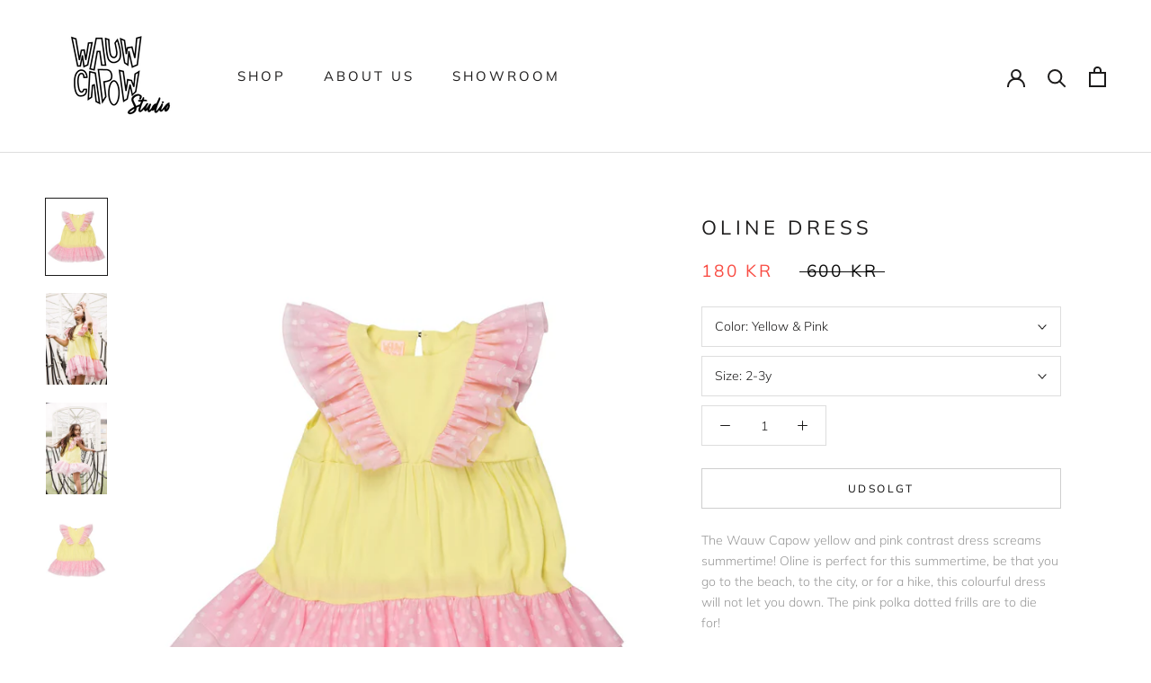

--- FILE ---
content_type: text/html; charset=utf-8
request_url: https://wauwcapow.dk/products/oline-dress?switch
body_size: 24932
content:
<!doctype html>

<html class="no-js" lang="da">
  <head>
    <meta charset="utf-8">
    <meta http-equiv="X-UA-Compatible" content="IE=edge,chrome=1">
    <meta name="viewport" content="width=device-width, initial-scale=1.0, height=device-height, minimum-scale=1.0, user-scalable=0">
    <meta name="theme-color" content="">
    <meta name="google-site-verification" content="7xAgAG_-wyrHoeo3tfUDwvqI9TC9ybjw_19DhrLiyBE" />

    <title>
      Oline Dress &ndash; wauwcapow-dk
    </title><meta name="description" content="The Wauw Capow yellow and pink contrast dress screams summertime! Oline is perfect for this summertime, be that you go to the beach, to the city, or for a hike, this colourful dress will not let you down. The pink polka dotted frills are to die for!  Body: 100% Viscose Skirt: 100% Polyester Frill: 100% Polyester Woven "><link rel="canonical" href="https://wauwcapow.dk/products/oline-dress"><link rel="shortcut icon" href="//wauwcapow.dk/cdn/shop/files/cropped-mini-logo-1-32x32_32x32.png?v=1613706222" type="image/png"><meta property="og:type" content="product">
  <meta property="og:title" content="Oline Dress"><meta property="og:image" content="http://wauwcapow.dk/cdn/shop/files/qgtywoqehdnkt8jhf7fy_grande.jpg?v=1724326259">
    <meta property="og:image:secure_url" content="https://wauwcapow.dk/cdn/shop/files/qgtywoqehdnkt8jhf7fy_grande.jpg?v=1724326259"><meta property="og:image" content="http://wauwcapow.dk/cdn/shop/files/fxuah1or7tuxyfa3uxxx_grande.jpg?v=1724326262">
    <meta property="og:image:secure_url" content="https://wauwcapow.dk/cdn/shop/files/fxuah1or7tuxyfa3uxxx_grande.jpg?v=1724326262"><meta property="og:image" content="http://wauwcapow.dk/cdn/shop/files/k2tev1mlt5xmlam8onmy_grande.jpg?v=1724326263">
    <meta property="og:image:secure_url" content="https://wauwcapow.dk/cdn/shop/files/k2tev1mlt5xmlam8onmy_grande.jpg?v=1724326263"><meta property="product:price:amount" content="180,00">
  <meta property="product:price:currency" content="DKK"><meta property="og:description" content="The Wauw Capow yellow and pink contrast dress screams summertime! Oline is perfect for this summertime, be that you go to the beach, to the city, or for a hike, this colourful dress will not let you down. The pink polka dotted frills are to die for!  Body: 100% Viscose Skirt: 100% Polyester Frill: 100% Polyester Woven "><meta property="og:url" content="https://wauwcapow.dk/products/oline-dress">
<meta property="og:site_name" content="wauwcapow-dk"><meta name="twitter:card" content="summary"><meta name="twitter:title" content="Oline Dress">
  <meta name="twitter:description" content="The Wauw Capow yellow and pink contrast dress screams summertime! Oline is perfect for this summertime, be that you go to the beach, to the city, or for a hike, this colourful dress will not let you down. The pink polka dotted frills are to die for! 
Body: 100% Viscose
Skirt: 100% Polyester
Frill: 100% Polyester
Woven
Lightweight
Made in Europe
Wash at 30 degrees. Wash inside out. Do not iron. Do not bleach. Do not dry clean. Do not tumble dry. Shrinking up to 5%">
  <meta name="twitter:image" content="https://wauwcapow.dk/cdn/shop/files/qgtywoqehdnkt8jhf7fy_600x600_crop_center.jpg?v=1724326259">

    <script>window.performance && window.performance.mark && window.performance.mark('shopify.content_for_header.start');</script><meta name="robots" content="noindex,nofollow">
<meta name="google-site-verification" content="kV_m0a8AN7pnVOgHT5ElLHcyII1D2vx33OXkmEuerQw">
<meta id="shopify-digital-wallet" name="shopify-digital-wallet" content="/31480774700/digital_wallets/dialog">
<link rel="alternate" type="application/json+oembed" href="https://wauwcapow.dk/products/oline-dress.oembed">
<script async="async" src="/checkouts/internal/preloads.js?locale=da-DK"></script>
<script id="shopify-features" type="application/json">{"accessToken":"99b42d2f9c9e86e5643522262702a628","betas":["rich-media-storefront-analytics"],"domain":"wauwcapow.dk","predictiveSearch":true,"shopId":31480774700,"locale":"da"}</script>
<script>var Shopify = Shopify || {};
Shopify.shop = "wauwcapow-dk.myshopify.com";
Shopify.locale = "da";
Shopify.currency = {"active":"DKK","rate":"1.0"};
Shopify.country = "DK";
Shopify.theme = {"name":"Wed 13 Oct 2021","id":120642502700,"schema_name":"Prestige","schema_version":"4.3.0","theme_store_id":796,"role":"main"};
Shopify.theme.handle = "null";
Shopify.theme.style = {"id":null,"handle":null};
Shopify.cdnHost = "wauwcapow.dk/cdn";
Shopify.routes = Shopify.routes || {};
Shopify.routes.root = "/";</script>
<script type="module">!function(o){(o.Shopify=o.Shopify||{}).modules=!0}(window);</script>
<script>!function(o){function n(){var o=[];function n(){o.push(Array.prototype.slice.apply(arguments))}return n.q=o,n}var t=o.Shopify=o.Shopify||{};t.loadFeatures=n(),t.autoloadFeatures=n()}(window);</script>
<script id="shop-js-analytics" type="application/json">{"pageType":"product"}</script>
<script defer="defer" async type="module" src="//wauwcapow.dk/cdn/shopifycloud/shop-js/modules/v2/client.init-shop-cart-sync_DRC1jiY2.da.esm.js"></script>
<script defer="defer" async type="module" src="//wauwcapow.dk/cdn/shopifycloud/shop-js/modules/v2/chunk.common_CrN0W3AX.esm.js"></script>
<script defer="defer" async type="module" src="//wauwcapow.dk/cdn/shopifycloud/shop-js/modules/v2/chunk.modal_B5qjH7Fp.esm.js"></script>
<script type="module">
  await import("//wauwcapow.dk/cdn/shopifycloud/shop-js/modules/v2/client.init-shop-cart-sync_DRC1jiY2.da.esm.js");
await import("//wauwcapow.dk/cdn/shopifycloud/shop-js/modules/v2/chunk.common_CrN0W3AX.esm.js");
await import("//wauwcapow.dk/cdn/shopifycloud/shop-js/modules/v2/chunk.modal_B5qjH7Fp.esm.js");

  window.Shopify.SignInWithShop?.initShopCartSync?.({"fedCMEnabled":true,"windoidEnabled":true});

</script>
<script>(function() {
  var isLoaded = false;
  function asyncLoad() {
    if (isLoaded) return;
    isLoaded = true;
    var urls = ["https:\/\/cloudsearch-1f874.kxcdn.com\/shopify.js?srp=\/a\/search\u0026filtersEnabled=1\u0026shop=wauwcapow-dk.myshopify.com"];
    for (var i = 0; i < urls.length; i++) {
      var s = document.createElement('script');
      s.type = 'text/javascript';
      s.async = true;
      s.src = urls[i];
      var x = document.getElementsByTagName('script')[0];
      x.parentNode.insertBefore(s, x);
    }
  };
  if(window.attachEvent) {
    window.attachEvent('onload', asyncLoad);
  } else {
    window.addEventListener('load', asyncLoad, false);
  }
})();</script>
<script id="__st">var __st={"a":31480774700,"offset":3600,"reqid":"980abf10-0224-4a54-94e2-36330244ede9-1769612718","pageurl":"wauwcapow.dk\/products\/oline-dress?switch","u":"001df94e067b","p":"product","rtyp":"product","rid":5446433898540};</script>
<script>window.ShopifyPaypalV4VisibilityTracking = true;</script>
<script id="captcha-bootstrap">!function(){'use strict';const t='contact',e='account',n='new_comment',o=[[t,t],['blogs',n],['comments',n],[t,'customer']],c=[[e,'customer_login'],[e,'guest_login'],[e,'recover_customer_password'],[e,'create_customer']],r=t=>t.map((([t,e])=>`form[action*='/${t}']:not([data-nocaptcha='true']) input[name='form_type'][value='${e}']`)).join(','),a=t=>()=>t?[...document.querySelectorAll(t)].map((t=>t.form)):[];function s(){const t=[...o],e=r(t);return a(e)}const i='password',u='form_key',d=['recaptcha-v3-token','g-recaptcha-response','h-captcha-response',i],f=()=>{try{return window.sessionStorage}catch{return}},m='__shopify_v',_=t=>t.elements[u];function p(t,e,n=!1){try{const o=window.sessionStorage,c=JSON.parse(o.getItem(e)),{data:r}=function(t){const{data:e,action:n}=t;return t[m]||n?{data:e,action:n}:{data:t,action:n}}(c);for(const[e,n]of Object.entries(r))t.elements[e]&&(t.elements[e].value=n);n&&o.removeItem(e)}catch(o){console.error('form repopulation failed',{error:o})}}const l='form_type',E='cptcha';function T(t){t.dataset[E]=!0}const w=window,h=w.document,L='Shopify',v='ce_forms',y='captcha';let A=!1;((t,e)=>{const n=(g='f06e6c50-85a8-45c8-87d0-21a2b65856fe',I='https://cdn.shopify.com/shopifycloud/storefront-forms-hcaptcha/ce_storefront_forms_captcha_hcaptcha.v1.5.2.iife.js',D={infoText:'Beskyttet af hCaptcha',privacyText:'Beskyttelse af persondata',termsText:'Vilkår'},(t,e,n)=>{const o=w[L][v],c=o.bindForm;if(c)return c(t,g,e,D).then(n);var r;o.q.push([[t,g,e,D],n]),r=I,A||(h.body.append(Object.assign(h.createElement('script'),{id:'captcha-provider',async:!0,src:r})),A=!0)});var g,I,D;w[L]=w[L]||{},w[L][v]=w[L][v]||{},w[L][v].q=[],w[L][y]=w[L][y]||{},w[L][y].protect=function(t,e){n(t,void 0,e),T(t)},Object.freeze(w[L][y]),function(t,e,n,w,h,L){const[v,y,A,g]=function(t,e,n){const i=e?o:[],u=t?c:[],d=[...i,...u],f=r(d),m=r(i),_=r(d.filter((([t,e])=>n.includes(e))));return[a(f),a(m),a(_),s()]}(w,h,L),I=t=>{const e=t.target;return e instanceof HTMLFormElement?e:e&&e.form},D=t=>v().includes(t);t.addEventListener('submit',(t=>{const e=I(t);if(!e)return;const n=D(e)&&!e.dataset.hcaptchaBound&&!e.dataset.recaptchaBound,o=_(e),c=g().includes(e)&&(!o||!o.value);(n||c)&&t.preventDefault(),c&&!n&&(function(t){try{if(!f())return;!function(t){const e=f();if(!e)return;const n=_(t);if(!n)return;const o=n.value;o&&e.removeItem(o)}(t);const e=Array.from(Array(32),(()=>Math.random().toString(36)[2])).join('');!function(t,e){_(t)||t.append(Object.assign(document.createElement('input'),{type:'hidden',name:u})),t.elements[u].value=e}(t,e),function(t,e){const n=f();if(!n)return;const o=[...t.querySelectorAll(`input[type='${i}']`)].map((({name:t})=>t)),c=[...d,...o],r={};for(const[a,s]of new FormData(t).entries())c.includes(a)||(r[a]=s);n.setItem(e,JSON.stringify({[m]:1,action:t.action,data:r}))}(t,e)}catch(e){console.error('failed to persist form',e)}}(e),e.submit())}));const S=(t,e)=>{t&&!t.dataset[E]&&(n(t,e.some((e=>e===t))),T(t))};for(const o of['focusin','change'])t.addEventListener(o,(t=>{const e=I(t);D(e)&&S(e,y())}));const B=e.get('form_key'),M=e.get(l),P=B&&M;t.addEventListener('DOMContentLoaded',(()=>{const t=y();if(P)for(const e of t)e.elements[l].value===M&&p(e,B);[...new Set([...A(),...v().filter((t=>'true'===t.dataset.shopifyCaptcha))])].forEach((e=>S(e,t)))}))}(h,new URLSearchParams(w.location.search),n,t,e,['guest_login'])})(!0,!0)}();</script>
<script integrity="sha256-4kQ18oKyAcykRKYeNunJcIwy7WH5gtpwJnB7kiuLZ1E=" data-source-attribution="shopify.loadfeatures" defer="defer" src="//wauwcapow.dk/cdn/shopifycloud/storefront/assets/storefront/load_feature-a0a9edcb.js" crossorigin="anonymous"></script>
<script data-source-attribution="shopify.dynamic_checkout.dynamic.init">var Shopify=Shopify||{};Shopify.PaymentButton=Shopify.PaymentButton||{isStorefrontPortableWallets:!0,init:function(){window.Shopify.PaymentButton.init=function(){};var t=document.createElement("script");t.src="https://wauwcapow.dk/cdn/shopifycloud/portable-wallets/latest/portable-wallets.da.js",t.type="module",document.head.appendChild(t)}};
</script>
<script data-source-attribution="shopify.dynamic_checkout.buyer_consent">
  function portableWalletsHideBuyerConsent(e){var t=document.getElementById("shopify-buyer-consent"),n=document.getElementById("shopify-subscription-policy-button");t&&n&&(t.classList.add("hidden"),t.setAttribute("aria-hidden","true"),n.removeEventListener("click",e))}function portableWalletsShowBuyerConsent(e){var t=document.getElementById("shopify-buyer-consent"),n=document.getElementById("shopify-subscription-policy-button");t&&n&&(t.classList.remove("hidden"),t.removeAttribute("aria-hidden"),n.addEventListener("click",e))}window.Shopify?.PaymentButton&&(window.Shopify.PaymentButton.hideBuyerConsent=portableWalletsHideBuyerConsent,window.Shopify.PaymentButton.showBuyerConsent=portableWalletsShowBuyerConsent);
</script>
<script data-source-attribution="shopify.dynamic_checkout.cart.bootstrap">document.addEventListener("DOMContentLoaded",(function(){function t(){return document.querySelector("shopify-accelerated-checkout-cart, shopify-accelerated-checkout")}if(t())Shopify.PaymentButton.init();else{new MutationObserver((function(e,n){t()&&(Shopify.PaymentButton.init(),n.disconnect())})).observe(document.body,{childList:!0,subtree:!0})}}));
</script>

<script>window.performance && window.performance.mark && window.performance.mark('shopify.content_for_header.end');</script>

    <!--  HREF LANG  -->

    <link rel="alternate" hreflang="en" href="https://wauwcapow.com/products/oline-dress" />
    <link rel="alternate" hreflang="da" href="https://wauwcapow.dk/products/oline-dress" />
    
    
    
    <link rel="alternate" hreflang="x-default" href="https://wauwcapow.com/products/oline-dress" />

      <link rel="stylesheet" href="//wauwcapow.dk/cdn/shop/t/6/assets/custom.scss.css?v=118901827167784951741710939188">

    <link rel="stylesheet" href="//wauwcapow.dk/cdn/shop/t/6/assets/theme.scss.css?v=15264970982238760511762942260">
    <script src="//wauwcapow.dk/cdn/shop/t/6/assets/custom.js?v=165790401745286518411634138127" defer></script>
    <script src="//wauwcapow.dk/cdn/shop/t/6/assets/vendor.js?v=66825237787656440421634138008" defer></script>

    <script>
      // This allows to expose several variables to the global scope, to be used in scripts
      window.theme = {
        template: "product",
        shopCurrency: "DKK",
        moneyFormat: "{{amount_with_comma_separator}} kr",
        moneyWithCurrencyFormat: "{{amount_with_comma_separator}} DKK",
        useNativeMultiCurrency: false,
        currencyConversionEnabled: false,
        currencyConversionMoneyFormat: "money_with_currency_format",
        currencyConversionRoundAmounts: true,
        productImageSize: "square",
        searchMode: "product,page",
        showPageTransition: false,
        showElementStaggering: true,
        showImageZooming: true
      };


      window.languages = {
        cartAddNote: "Tilføj kommentar",
        cartEditNote: "Redigér kommentar",
        productImageLoadingError: "Dette billede kunne ikke indlæses. Prøv venligst at genindlæse siden.",
        productFormAddToCart: "Læg i kurven",
        productFormUnavailable: "Utilgængelig",
        productFormSoldOut: "Udsolgt",
        shippingEstimatorOneResult: "Én mulighed",
        shippingEstimatorMoreResults: "{{count}} muligheder:",
        shippingEstimatorNoResults: "Ingen fragt blev fundet",
        cartAgreeAlert: "Venligst accepter vores handelsbetingelser før du fortsætter dit køb."
      };

      window.lazySizesConfig = {
        loadHidden: false,
        hFac: 0.5,
        expFactor: 2,
        ricTimeout: 150,
        lazyClass: 'Image--lazyLoad',
        loadingClass: 'Image--lazyLoading',
        loadedClass: 'Image--lazyLoaded'
      };

      document.documentElement.className = document.documentElement.className.replace('no-js', 'js');
      document.documentElement.style.setProperty('--window-height', window.innerHeight + 'px');

      // We do a quick detection of some features (we could use Modernizr but for so little...)
      (function() {
        document.documentElement.className += ((window.CSS && window.CSS.supports('(position: sticky) or (position: -webkit-sticky)')) ? ' supports-sticky' : ' no-supports-sticky');
        document.documentElement.className += (window.matchMedia('(-moz-touch-enabled: 1), (hover: none)')).matches ? ' no-supports-hover' : ' supports-hover';
      }());

      // This code is done to force reload the page when the back button is hit (which allows to fix stale data on cart, for instance)
      if (performance.navigation.type === 2) {
        location.reload(true);
      }
    </script>

    <script src="//wauwcapow.dk/cdn/shop/t/6/assets/lazysizes.min.js?v=174358363404432586981634138004" async></script>

    
<script src="https://polyfill-fastly.net/v3/polyfill.min.js?unknown=polyfill&features=fetch,Element.prototype.closest,Element.prototype.remove,Element.prototype.classList,Array.prototype.includes,Array.prototype.fill,Object.assign,CustomEvent,IntersectionObserver,IntersectionObserverEntry,URL" defer></script>
    <script src="//wauwcapow.dk/cdn/shop/t/6/assets/libs.min.js?v=88466822118989791001634138005" defer></script>
    <script src="//wauwcapow.dk/cdn/shop/t/6/assets/theme.min.js?v=108019336630957845101634138007" defer></script>
    <script src="//wauwcapow.dk/cdn/shop/t/6/assets/custom.js?v=165790401745286518411634138127" defer></script>
    <script src="//wauwcapow.dk/cdn/shop/t/6/assets/cart.js?v=9178676143760188631634138000"></script>

    
  <script type="application/ld+json">
  {
    "@context": "http://schema.org",
    "@type": "Product",
    "offers": {
      "@type": "Offer",
      "availability":"https://schema.org/OutOfStock",
      "price": "180,00",
      "priceCurrency": "DKK",
      "url": "https://wauwcapow.dk/products/oline-dress"
    },
    "brand": "WAUW CAPOW (BANGBANG Copenhagen APS)",
    "name": "Oline Dress",
    "description": "The Wauw Capow yellow and pink contrast dress screams summertime! Oline is perfect for this summertime, be that you go to the beach, to the city, or for a hike, this colourful dress will not let you down. The pink polka dotted frills are to die for! \nBody: 100% Viscose\nSkirt: 100% Polyester\nFrill: 100% Polyester\nWoven\nLightweight\nMade in Europe\nWash at 30 degrees. Wash inside out. Do not iron. Do not bleach. Do not dry clean. Do not tumble dry. Shrinking up to 5%",
    "category": "Dresses",
    "url": "https://wauwcapow.dk/products/oline-dress",
    "image": {
      "@type": "ImageObject",
      "url": "https://wauwcapow.dk/cdn/shop/files/qgtywoqehdnkt8jhf7fy_1024x1024.jpg?v=1724326259",
      "image": "https://wauwcapow.dk/cdn/shop/files/qgtywoqehdnkt8jhf7fy_1024x1024.jpg?v=1724326259",
      "name": "Oline Dress",
      "width": 1024,
      "height": 1024
    }
  }
  </script>

  
                  <script src="//wauwcapow.dk/cdn/shop/t/6/assets/bss-file-configdata.js?v=84403300692597018551701381040" type="text/javascript"></script> <script src="//wauwcapow.dk/cdn/shop/t/6/assets/bss-file-configdata-banner.js?v=151034973688681356691687349768" type="text/javascript"></script> <script src="//wauwcapow.dk/cdn/shop/t/6/assets/bss-file-configdata-popup.js?v=173992696638277510541687349769" type="text/javascript"></script><script>
                if (typeof BSS_PL == 'undefined') {
                    var BSS_PL = {};
                }
                var bssPlApiServer = "https://product-labels-pro.bsscommerce.com";
                BSS_PL.customerTags = 'null';
                BSS_PL.customerId = 'null';
                BSS_PL.configData = configDatas;
                BSS_PL.configDataBanner = configDataBanners ? configDataBanners : [];
                BSS_PL.configDataPopup = configDataPopups ? configDataPopups : [];
                BSS_PL.storeId = 32654;
                BSS_PL.currentPlan = "five_usd";
                BSS_PL.storeIdCustomOld = "10678";
                BSS_PL.storeIdOldWIthPriority = "12200";
                BSS_PL.apiServerProduction = "https://product-labels-pro.bsscommerce.com";
                
                BSS_PL.integration = {"laiReview":{"status":0,"config":[]}}
                BSS_PL.settingsData = {}
                </script>
            <style>
.homepage-slideshow .slick-slide .bss_pl_img {
    visibility: hidden !important;
}
</style>
                    <!-- BEGIN app block: shopify://apps/ta-labels-badges/blocks/bss-pl-config-data/91bfe765-b604-49a1-805e-3599fa600b24 --><script
    id='bss-pl-config-data'
>
	let TAE_StoreId = "32654";
	if (typeof BSS_PL == 'undefined' || TAE_StoreId !== "") {
  		var BSS_PL = {};
		BSS_PL.storeId = 32654;
		BSS_PL.currentPlan = "five_usd";
		BSS_PL.apiServerProduction = "https://product-labels-pro.bsscommerce.com";
		BSS_PL.publicAccessToken = "null";
		BSS_PL.customerTags = "null";
		BSS_PL.customerId = "null";
		BSS_PL.storeIdCustomOld = 10678;
		BSS_PL.storeIdOldWIthPriority = 12200;
		BSS_PL.storeIdOptimizeAppendLabel = 59637
		BSS_PL.optimizeCodeIds = null; 
		BSS_PL.extendedFeatureIds = null;
		BSS_PL.integration = {"laiReview":{"status":0,"config":[]}};
		BSS_PL.settingsData  = {};
		BSS_PL.configProductMetafields = [];
		BSS_PL.configVariantMetafields = [];
		
		BSS_PL.configData = [].concat();

		
		BSS_PL.configDataBanner = [].concat();

		
		BSS_PL.configDataPopup = [].concat();

		
		BSS_PL.configDataLabelGroup = [].concat();
		
		
		BSS_PL.collectionID = ``;
		BSS_PL.collectionHandle = ``;
		BSS_PL.collectionTitle = ``;

		
		BSS_PL.conditionConfigData = [].concat();
	}
</script>




<style>
    
    

</style>

<script>
    function bssLoadScripts(src, callback, isDefer = false) {
        const scriptTag = document.createElement('script');
        document.head.appendChild(scriptTag);
        scriptTag.src = src;
        if (isDefer) {
            scriptTag.defer = true;
        } else {
            scriptTag.async = true;
        }
        if (callback) {
            scriptTag.addEventListener('load', function () {
                callback();
            });
        }
    }
    const scriptUrls = [
        "https://cdn.shopify.com/extensions/019bf90e-c4d1-7e37-8dad-620f24146f1f/product-label-561/assets/bss-pl-init-helper.js",
        "https://cdn.shopify.com/extensions/019bf90e-c4d1-7e37-8dad-620f24146f1f/product-label-561/assets/bss-pl-init-config-run-scripts.js",
    ];
    Promise.all(scriptUrls.map((script) => new Promise((resolve) => bssLoadScripts(script, resolve)))).then((res) => {
        console.log('BSS scripts loaded');
        window.bssScriptsLoaded = true;
    });

	function bssInitScripts() {
		if (BSS_PL.configData.length) {
			const enabledFeature = [
				{ type: 1, script: "https://cdn.shopify.com/extensions/019bf90e-c4d1-7e37-8dad-620f24146f1f/product-label-561/assets/bss-pl-init-for-label.js" },
				{ type: 2, badge: [0, 7, 8], script: "https://cdn.shopify.com/extensions/019bf90e-c4d1-7e37-8dad-620f24146f1f/product-label-561/assets/bss-pl-init-for-badge-product-name.js" },
				{ type: 2, badge: [1, 11], script: "https://cdn.shopify.com/extensions/019bf90e-c4d1-7e37-8dad-620f24146f1f/product-label-561/assets/bss-pl-init-for-badge-product-image.js" },
				{ type: 2, badge: 2, script: "https://cdn.shopify.com/extensions/019bf90e-c4d1-7e37-8dad-620f24146f1f/product-label-561/assets/bss-pl-init-for-badge-custom-selector.js" },
				{ type: 2, badge: [3, 9, 10], script: "https://cdn.shopify.com/extensions/019bf90e-c4d1-7e37-8dad-620f24146f1f/product-label-561/assets/bss-pl-init-for-badge-price.js" },
				{ type: 2, badge: 4, script: "https://cdn.shopify.com/extensions/019bf90e-c4d1-7e37-8dad-620f24146f1f/product-label-561/assets/bss-pl-init-for-badge-add-to-cart-btn.js" },
				{ type: 2, badge: 5, script: "https://cdn.shopify.com/extensions/019bf90e-c4d1-7e37-8dad-620f24146f1f/product-label-561/assets/bss-pl-init-for-badge-quantity-box.js" },
				{ type: 2, badge: 6, script: "https://cdn.shopify.com/extensions/019bf90e-c4d1-7e37-8dad-620f24146f1f/product-label-561/assets/bss-pl-init-for-badge-buy-it-now-btn.js" }
			]
				.filter(({ type, badge }) => BSS_PL.configData.some(item => item.label_type === type && (badge === undefined || (Array.isArray(badge) ? badge.includes(item.badge_type) : item.badge_type === badge))) || (type === 1 && BSS_PL.configDataLabelGroup && BSS_PL.configDataLabelGroup.length))
				.map(({ script }) => script);
				
            enabledFeature.forEach((src) => bssLoadScripts(src));

            if (enabledFeature.length) {
                const src = "https://cdn.shopify.com/extensions/019bf90e-c4d1-7e37-8dad-620f24146f1f/product-label-561/assets/bss-product-label-js.js";
                bssLoadScripts(src);
            }
        }

        if (BSS_PL.configDataBanner && BSS_PL.configDataBanner.length) {
            const src = "https://cdn.shopify.com/extensions/019bf90e-c4d1-7e37-8dad-620f24146f1f/product-label-561/assets/bss-product-label-banner.js";
            bssLoadScripts(src);
        }

        if (BSS_PL.configDataPopup && BSS_PL.configDataPopup.length) {
            const src = "https://cdn.shopify.com/extensions/019bf90e-c4d1-7e37-8dad-620f24146f1f/product-label-561/assets/bss-product-label-popup.js";
            bssLoadScripts(src);
        }

        if (window.location.search.includes('bss-pl-custom-selector')) {
            const src = "https://cdn.shopify.com/extensions/019bf90e-c4d1-7e37-8dad-620f24146f1f/product-label-561/assets/bss-product-label-custom-position.js";
            bssLoadScripts(src, null, true);
        }
    }
    bssInitScripts();
</script>


<!-- END app block --><link href="https://cdn.shopify.com/extensions/019bf90e-c4d1-7e37-8dad-620f24146f1f/product-label-561/assets/bss-pl-style.min.css" rel="stylesheet" type="text/css" media="all">
<link href="https://monorail-edge.shopifysvc.com" rel="dns-prefetch">
<script>(function(){if ("sendBeacon" in navigator && "performance" in window) {try {var session_token_from_headers = performance.getEntriesByType('navigation')[0].serverTiming.find(x => x.name == '_s').description;} catch {var session_token_from_headers = undefined;}var session_cookie_matches = document.cookie.match(/_shopify_s=([^;]*)/);var session_token_from_cookie = session_cookie_matches && session_cookie_matches.length === 2 ? session_cookie_matches[1] : "";var session_token = session_token_from_headers || session_token_from_cookie || "";function handle_abandonment_event(e) {var entries = performance.getEntries().filter(function(entry) {return /monorail-edge.shopifysvc.com/.test(entry.name);});if (!window.abandonment_tracked && entries.length === 0) {window.abandonment_tracked = true;var currentMs = Date.now();var navigation_start = performance.timing.navigationStart;var payload = {shop_id: 31480774700,url: window.location.href,navigation_start,duration: currentMs - navigation_start,session_token,page_type: "product"};window.navigator.sendBeacon("https://monorail-edge.shopifysvc.com/v1/produce", JSON.stringify({schema_id: "online_store_buyer_site_abandonment/1.1",payload: payload,metadata: {event_created_at_ms: currentMs,event_sent_at_ms: currentMs}}));}}window.addEventListener('pagehide', handle_abandonment_event);}}());</script>
<script id="web-pixels-manager-setup">(function e(e,d,r,n,o){if(void 0===o&&(o={}),!Boolean(null===(a=null===(i=window.Shopify)||void 0===i?void 0:i.analytics)||void 0===a?void 0:a.replayQueue)){var i,a;window.Shopify=window.Shopify||{};var t=window.Shopify;t.analytics=t.analytics||{};var s=t.analytics;s.replayQueue=[],s.publish=function(e,d,r){return s.replayQueue.push([e,d,r]),!0};try{self.performance.mark("wpm:start")}catch(e){}var l=function(){var e={modern:/Edge?\/(1{2}[4-9]|1[2-9]\d|[2-9]\d{2}|\d{4,})\.\d+(\.\d+|)|Firefox\/(1{2}[4-9]|1[2-9]\d|[2-9]\d{2}|\d{4,})\.\d+(\.\d+|)|Chrom(ium|e)\/(9{2}|\d{3,})\.\d+(\.\d+|)|(Maci|X1{2}).+ Version\/(15\.\d+|(1[6-9]|[2-9]\d|\d{3,})\.\d+)([,.]\d+|)( \(\w+\)|)( Mobile\/\w+|) Safari\/|Chrome.+OPR\/(9{2}|\d{3,})\.\d+\.\d+|(CPU[ +]OS|iPhone[ +]OS|CPU[ +]iPhone|CPU IPhone OS|CPU iPad OS)[ +]+(15[._]\d+|(1[6-9]|[2-9]\d|\d{3,})[._]\d+)([._]\d+|)|Android:?[ /-](13[3-9]|1[4-9]\d|[2-9]\d{2}|\d{4,})(\.\d+|)(\.\d+|)|Android.+Firefox\/(13[5-9]|1[4-9]\d|[2-9]\d{2}|\d{4,})\.\d+(\.\d+|)|Android.+Chrom(ium|e)\/(13[3-9]|1[4-9]\d|[2-9]\d{2}|\d{4,})\.\d+(\.\d+|)|SamsungBrowser\/([2-9]\d|\d{3,})\.\d+/,legacy:/Edge?\/(1[6-9]|[2-9]\d|\d{3,})\.\d+(\.\d+|)|Firefox\/(5[4-9]|[6-9]\d|\d{3,})\.\d+(\.\d+|)|Chrom(ium|e)\/(5[1-9]|[6-9]\d|\d{3,})\.\d+(\.\d+|)([\d.]+$|.*Safari\/(?![\d.]+ Edge\/[\d.]+$))|(Maci|X1{2}).+ Version\/(10\.\d+|(1[1-9]|[2-9]\d|\d{3,})\.\d+)([,.]\d+|)( \(\w+\)|)( Mobile\/\w+|) Safari\/|Chrome.+OPR\/(3[89]|[4-9]\d|\d{3,})\.\d+\.\d+|(CPU[ +]OS|iPhone[ +]OS|CPU[ +]iPhone|CPU IPhone OS|CPU iPad OS)[ +]+(10[._]\d+|(1[1-9]|[2-9]\d|\d{3,})[._]\d+)([._]\d+|)|Android:?[ /-](13[3-9]|1[4-9]\d|[2-9]\d{2}|\d{4,})(\.\d+|)(\.\d+|)|Mobile Safari.+OPR\/([89]\d|\d{3,})\.\d+\.\d+|Android.+Firefox\/(13[5-9]|1[4-9]\d|[2-9]\d{2}|\d{4,})\.\d+(\.\d+|)|Android.+Chrom(ium|e)\/(13[3-9]|1[4-9]\d|[2-9]\d{2}|\d{4,})\.\d+(\.\d+|)|Android.+(UC? ?Browser|UCWEB|U3)[ /]?(15\.([5-9]|\d{2,})|(1[6-9]|[2-9]\d|\d{3,})\.\d+)\.\d+|SamsungBrowser\/(5\.\d+|([6-9]|\d{2,})\.\d+)|Android.+MQ{2}Browser\/(14(\.(9|\d{2,})|)|(1[5-9]|[2-9]\d|\d{3,})(\.\d+|))(\.\d+|)|K[Aa][Ii]OS\/(3\.\d+|([4-9]|\d{2,})\.\d+)(\.\d+|)/},d=e.modern,r=e.legacy,n=navigator.userAgent;return n.match(d)?"modern":n.match(r)?"legacy":"unknown"}(),u="modern"===l?"modern":"legacy",c=(null!=n?n:{modern:"",legacy:""})[u],f=function(e){return[e.baseUrl,"/wpm","/b",e.hashVersion,"modern"===e.buildTarget?"m":"l",".js"].join("")}({baseUrl:d,hashVersion:r,buildTarget:u}),m=function(e){var d=e.version,r=e.bundleTarget,n=e.surface,o=e.pageUrl,i=e.monorailEndpoint;return{emit:function(e){var a=e.status,t=e.errorMsg,s=(new Date).getTime(),l=JSON.stringify({metadata:{event_sent_at_ms:s},events:[{schema_id:"web_pixels_manager_load/3.1",payload:{version:d,bundle_target:r,page_url:o,status:a,surface:n,error_msg:t},metadata:{event_created_at_ms:s}}]});if(!i)return console&&console.warn&&console.warn("[Web Pixels Manager] No Monorail endpoint provided, skipping logging."),!1;try{return self.navigator.sendBeacon.bind(self.navigator)(i,l)}catch(e){}var u=new XMLHttpRequest;try{return u.open("POST",i,!0),u.setRequestHeader("Content-Type","text/plain"),u.send(l),!0}catch(e){return console&&console.warn&&console.warn("[Web Pixels Manager] Got an unhandled error while logging to Monorail."),!1}}}}({version:r,bundleTarget:l,surface:e.surface,pageUrl:self.location.href,monorailEndpoint:e.monorailEndpoint});try{o.browserTarget=l,function(e){var d=e.src,r=e.async,n=void 0===r||r,o=e.onload,i=e.onerror,a=e.sri,t=e.scriptDataAttributes,s=void 0===t?{}:t,l=document.createElement("script"),u=document.querySelector("head"),c=document.querySelector("body");if(l.async=n,l.src=d,a&&(l.integrity=a,l.crossOrigin="anonymous"),s)for(var f in s)if(Object.prototype.hasOwnProperty.call(s,f))try{l.dataset[f]=s[f]}catch(e){}if(o&&l.addEventListener("load",o),i&&l.addEventListener("error",i),u)u.appendChild(l);else{if(!c)throw new Error("Did not find a head or body element to append the script");c.appendChild(l)}}({src:f,async:!0,onload:function(){if(!function(){var e,d;return Boolean(null===(d=null===(e=window.Shopify)||void 0===e?void 0:e.analytics)||void 0===d?void 0:d.initialized)}()){var d=window.webPixelsManager.init(e)||void 0;if(d){var r=window.Shopify.analytics;r.replayQueue.forEach((function(e){var r=e[0],n=e[1],o=e[2];d.publishCustomEvent(r,n,o)})),r.replayQueue=[],r.publish=d.publishCustomEvent,r.visitor=d.visitor,r.initialized=!0}}},onerror:function(){return m.emit({status:"failed",errorMsg:"".concat(f," has failed to load")})},sri:function(e){var d=/^sha384-[A-Za-z0-9+/=]+$/;return"string"==typeof e&&d.test(e)}(c)?c:"",scriptDataAttributes:o}),m.emit({status:"loading"})}catch(e){m.emit({status:"failed",errorMsg:(null==e?void 0:e.message)||"Unknown error"})}}})({shopId: 31480774700,storefrontBaseUrl: "https://wauwcapow.dk",extensionsBaseUrl: "https://extensions.shopifycdn.com/cdn/shopifycloud/web-pixels-manager",monorailEndpoint: "https://monorail-edge.shopifysvc.com/unstable/produce_batch",surface: "storefront-renderer",enabledBetaFlags: ["2dca8a86"],webPixelsConfigList: [{"id":"975470936","configuration":"{\"config\":\"{\\\"pixel_id\\\":\\\"G-X32FT54Z09\\\",\\\"target_country\\\":\\\"DK\\\",\\\"gtag_events\\\":[{\\\"type\\\":\\\"begin_checkout\\\",\\\"action_label\\\":\\\"G-X32FT54Z09\\\"},{\\\"type\\\":\\\"search\\\",\\\"action_label\\\":\\\"G-X32FT54Z09\\\"},{\\\"type\\\":\\\"view_item\\\",\\\"action_label\\\":[\\\"G-X32FT54Z09\\\",\\\"MC-BQXKMGJS3F\\\"]},{\\\"type\\\":\\\"purchase\\\",\\\"action_label\\\":[\\\"G-X32FT54Z09\\\",\\\"MC-BQXKMGJS3F\\\"]},{\\\"type\\\":\\\"page_view\\\",\\\"action_label\\\":[\\\"G-X32FT54Z09\\\",\\\"MC-BQXKMGJS3F\\\"]},{\\\"type\\\":\\\"add_payment_info\\\",\\\"action_label\\\":\\\"G-X32FT54Z09\\\"},{\\\"type\\\":\\\"add_to_cart\\\",\\\"action_label\\\":\\\"G-X32FT54Z09\\\"}],\\\"enable_monitoring_mode\\\":false}\"}","eventPayloadVersion":"v1","runtimeContext":"OPEN","scriptVersion":"b2a88bafab3e21179ed38636efcd8a93","type":"APP","apiClientId":1780363,"privacyPurposes":[],"dataSharingAdjustments":{"protectedCustomerApprovalScopes":["read_customer_address","read_customer_email","read_customer_name","read_customer_personal_data","read_customer_phone"]}},{"id":"348619096","configuration":"{\"pixel_id\":\"771046356605926\",\"pixel_type\":\"facebook_pixel\",\"metaapp_system_user_token\":\"-\"}","eventPayloadVersion":"v1","runtimeContext":"OPEN","scriptVersion":"ca16bc87fe92b6042fbaa3acc2fbdaa6","type":"APP","apiClientId":2329312,"privacyPurposes":["ANALYTICS","MARKETING","SALE_OF_DATA"],"dataSharingAdjustments":{"protectedCustomerApprovalScopes":["read_customer_address","read_customer_email","read_customer_name","read_customer_personal_data","read_customer_phone"]}},{"id":"185368920","eventPayloadVersion":"v1","runtimeContext":"LAX","scriptVersion":"1","type":"CUSTOM","privacyPurposes":["ANALYTICS"],"name":"Google Analytics tag (migrated)"},{"id":"shopify-app-pixel","configuration":"{}","eventPayloadVersion":"v1","runtimeContext":"STRICT","scriptVersion":"0450","apiClientId":"shopify-pixel","type":"APP","privacyPurposes":["ANALYTICS","MARKETING"]},{"id":"shopify-custom-pixel","eventPayloadVersion":"v1","runtimeContext":"LAX","scriptVersion":"0450","apiClientId":"shopify-pixel","type":"CUSTOM","privacyPurposes":["ANALYTICS","MARKETING"]}],isMerchantRequest: false,initData: {"shop":{"name":"wauwcapow-dk","paymentSettings":{"currencyCode":"DKK"},"myshopifyDomain":"wauwcapow-dk.myshopify.com","countryCode":"DK","storefrontUrl":"https:\/\/wauwcapow.dk"},"customer":null,"cart":null,"checkout":null,"productVariants":[{"price":{"amount":180.0,"currencyCode":"DKK"},"product":{"title":"Oline Dress","vendor":"WAUW CAPOW (BANGBANG Copenhagen APS)","id":"5446433898540","untranslatedTitle":"Oline Dress","url":"\/products\/oline-dress","type":"Dresses"},"id":"34823890829356","image":{"src":"\/\/wauwcapow.dk\/cdn\/shop\/files\/qgtywoqehdnkt8jhf7fy.jpg?v=1724326259"},"sku":"2101009 0203","title":"Yellow \u0026 Pink \/ 2-3y","untranslatedTitle":"Yellow \u0026 Pink \/ 2-3y"},{"price":{"amount":180.0,"currencyCode":"DKK"},"product":{"title":"Oline Dress","vendor":"WAUW CAPOW (BANGBANG Copenhagen APS)","id":"5446433898540","untranslatedTitle":"Oline Dress","url":"\/products\/oline-dress","type":"Dresses"},"id":"34823890862124","image":{"src":"\/\/wauwcapow.dk\/cdn\/shop\/files\/qgtywoqehdnkt8jhf7fy.jpg?v=1724326259"},"sku":"2101009 0304","title":"Yellow \u0026 Pink \/ 3-4y","untranslatedTitle":"Yellow \u0026 Pink \/ 3-4y"},{"price":{"amount":180.0,"currencyCode":"DKK"},"product":{"title":"Oline Dress","vendor":"WAUW CAPOW (BANGBANG Copenhagen APS)","id":"5446433898540","untranslatedTitle":"Oline Dress","url":"\/products\/oline-dress","type":"Dresses"},"id":"34823890894892","image":{"src":"\/\/wauwcapow.dk\/cdn\/shop\/files\/qgtywoqehdnkt8jhf7fy.jpg?v=1724326259"},"sku":"2101009 0405","title":"Yellow \u0026 Pink \/ 4-5y","untranslatedTitle":"Yellow \u0026 Pink \/ 4-5y"},{"price":{"amount":180.0,"currencyCode":"DKK"},"product":{"title":"Oline Dress","vendor":"WAUW CAPOW (BANGBANG Copenhagen APS)","id":"5446433898540","untranslatedTitle":"Oline Dress","url":"\/products\/oline-dress","type":"Dresses"},"id":"34823890993196","image":{"src":"\/\/wauwcapow.dk\/cdn\/shop\/files\/qgtywoqehdnkt8jhf7fy.jpg?v=1724326259"},"sku":"2101009 0607","title":"Yellow \u0026 Pink \/ 6-7y","untranslatedTitle":"Yellow \u0026 Pink \/ 6-7y"},{"price":{"amount":180.0,"currencyCode":"DKK"},"product":{"title":"Oline Dress","vendor":"WAUW CAPOW (BANGBANG Copenhagen APS)","id":"5446433898540","untranslatedTitle":"Oline Dress","url":"\/products\/oline-dress","type":"Dresses"},"id":"34823891058732","image":{"src":"\/\/wauwcapow.dk\/cdn\/shop\/files\/qgtywoqehdnkt8jhf7fy.jpg?v=1724326259"},"sku":"2101009 0708","title":"Yellow \u0026 Pink \/ 7-8y","untranslatedTitle":"Yellow \u0026 Pink \/ 7-8y"}],"purchasingCompany":null},},"https://wauwcapow.dk/cdn","fcfee988w5aeb613cpc8e4bc33m6693e112",{"modern":"","legacy":""},{"shopId":"31480774700","storefrontBaseUrl":"https:\/\/wauwcapow.dk","extensionBaseUrl":"https:\/\/extensions.shopifycdn.com\/cdn\/shopifycloud\/web-pixels-manager","surface":"storefront-renderer","enabledBetaFlags":"[\"2dca8a86\"]","isMerchantRequest":"false","hashVersion":"fcfee988w5aeb613cpc8e4bc33m6693e112","publish":"custom","events":"[[\"page_viewed\",{}],[\"product_viewed\",{\"productVariant\":{\"price\":{\"amount\":180.0,\"currencyCode\":\"DKK\"},\"product\":{\"title\":\"Oline Dress\",\"vendor\":\"WAUW CAPOW (BANGBANG Copenhagen APS)\",\"id\":\"5446433898540\",\"untranslatedTitle\":\"Oline Dress\",\"url\":\"\/products\/oline-dress\",\"type\":\"Dresses\"},\"id\":\"34823890829356\",\"image\":{\"src\":\"\/\/wauwcapow.dk\/cdn\/shop\/files\/qgtywoqehdnkt8jhf7fy.jpg?v=1724326259\"},\"sku\":\"2101009 0203\",\"title\":\"Yellow \u0026 Pink \/ 2-3y\",\"untranslatedTitle\":\"Yellow \u0026 Pink \/ 2-3y\"}}]]"});</script><script>
  window.ShopifyAnalytics = window.ShopifyAnalytics || {};
  window.ShopifyAnalytics.meta = window.ShopifyAnalytics.meta || {};
  window.ShopifyAnalytics.meta.currency = 'DKK';
  var meta = {"product":{"id":5446433898540,"gid":"gid:\/\/shopify\/Product\/5446433898540","vendor":"WAUW CAPOW (BANGBANG Copenhagen APS)","type":"Dresses","handle":"oline-dress","variants":[{"id":34823890829356,"price":18000,"name":"Oline Dress - Yellow \u0026 Pink \/ 2-3y","public_title":"Yellow \u0026 Pink \/ 2-3y","sku":"2101009 0203"},{"id":34823890862124,"price":18000,"name":"Oline Dress - Yellow \u0026 Pink \/ 3-4y","public_title":"Yellow \u0026 Pink \/ 3-4y","sku":"2101009 0304"},{"id":34823890894892,"price":18000,"name":"Oline Dress - Yellow \u0026 Pink \/ 4-5y","public_title":"Yellow \u0026 Pink \/ 4-5y","sku":"2101009 0405"},{"id":34823890993196,"price":18000,"name":"Oline Dress - Yellow \u0026 Pink \/ 6-7y","public_title":"Yellow \u0026 Pink \/ 6-7y","sku":"2101009 0607"},{"id":34823891058732,"price":18000,"name":"Oline Dress - Yellow \u0026 Pink \/ 7-8y","public_title":"Yellow \u0026 Pink \/ 7-8y","sku":"2101009 0708"}],"remote":false},"page":{"pageType":"product","resourceType":"product","resourceId":5446433898540,"requestId":"980abf10-0224-4a54-94e2-36330244ede9-1769612718"}};
  for (var attr in meta) {
    window.ShopifyAnalytics.meta[attr] = meta[attr];
  }
</script>
<script class="analytics">
  (function () {
    var customDocumentWrite = function(content) {
      var jquery = null;

      if (window.jQuery) {
        jquery = window.jQuery;
      } else if (window.Checkout && window.Checkout.$) {
        jquery = window.Checkout.$;
      }

      if (jquery) {
        jquery('body').append(content);
      }
    };

    var hasLoggedConversion = function(token) {
      if (token) {
        return document.cookie.indexOf('loggedConversion=' + token) !== -1;
      }
      return false;
    }

    var setCookieIfConversion = function(token) {
      if (token) {
        var twoMonthsFromNow = new Date(Date.now());
        twoMonthsFromNow.setMonth(twoMonthsFromNow.getMonth() + 2);

        document.cookie = 'loggedConversion=' + token + '; expires=' + twoMonthsFromNow;
      }
    }

    var trekkie = window.ShopifyAnalytics.lib = window.trekkie = window.trekkie || [];
    if (trekkie.integrations) {
      return;
    }
    trekkie.methods = [
      'identify',
      'page',
      'ready',
      'track',
      'trackForm',
      'trackLink'
    ];
    trekkie.factory = function(method) {
      return function() {
        var args = Array.prototype.slice.call(arguments);
        args.unshift(method);
        trekkie.push(args);
        return trekkie;
      };
    };
    for (var i = 0; i < trekkie.methods.length; i++) {
      var key = trekkie.methods[i];
      trekkie[key] = trekkie.factory(key);
    }
    trekkie.load = function(config) {
      trekkie.config = config || {};
      trekkie.config.initialDocumentCookie = document.cookie;
      var first = document.getElementsByTagName('script')[0];
      var script = document.createElement('script');
      script.type = 'text/javascript';
      script.onerror = function(e) {
        var scriptFallback = document.createElement('script');
        scriptFallback.type = 'text/javascript';
        scriptFallback.onerror = function(error) {
                var Monorail = {
      produce: function produce(monorailDomain, schemaId, payload) {
        var currentMs = new Date().getTime();
        var event = {
          schema_id: schemaId,
          payload: payload,
          metadata: {
            event_created_at_ms: currentMs,
            event_sent_at_ms: currentMs
          }
        };
        return Monorail.sendRequest("https://" + monorailDomain + "/v1/produce", JSON.stringify(event));
      },
      sendRequest: function sendRequest(endpointUrl, payload) {
        // Try the sendBeacon API
        if (window && window.navigator && typeof window.navigator.sendBeacon === 'function' && typeof window.Blob === 'function' && !Monorail.isIos12()) {
          var blobData = new window.Blob([payload], {
            type: 'text/plain'
          });

          if (window.navigator.sendBeacon(endpointUrl, blobData)) {
            return true;
          } // sendBeacon was not successful

        } // XHR beacon

        var xhr = new XMLHttpRequest();

        try {
          xhr.open('POST', endpointUrl);
          xhr.setRequestHeader('Content-Type', 'text/plain');
          xhr.send(payload);
        } catch (e) {
          console.log(e);
        }

        return false;
      },
      isIos12: function isIos12() {
        return window.navigator.userAgent.lastIndexOf('iPhone; CPU iPhone OS 12_') !== -1 || window.navigator.userAgent.lastIndexOf('iPad; CPU OS 12_') !== -1;
      }
    };
    Monorail.produce('monorail-edge.shopifysvc.com',
      'trekkie_storefront_load_errors/1.1',
      {shop_id: 31480774700,
      theme_id: 120642502700,
      app_name: "storefront",
      context_url: window.location.href,
      source_url: "//wauwcapow.dk/cdn/s/trekkie.storefront.a804e9514e4efded663580eddd6991fcc12b5451.min.js"});

        };
        scriptFallback.async = true;
        scriptFallback.src = '//wauwcapow.dk/cdn/s/trekkie.storefront.a804e9514e4efded663580eddd6991fcc12b5451.min.js';
        first.parentNode.insertBefore(scriptFallback, first);
      };
      script.async = true;
      script.src = '//wauwcapow.dk/cdn/s/trekkie.storefront.a804e9514e4efded663580eddd6991fcc12b5451.min.js';
      first.parentNode.insertBefore(script, first);
    };
    trekkie.load(
      {"Trekkie":{"appName":"storefront","development":false,"defaultAttributes":{"shopId":31480774700,"isMerchantRequest":null,"themeId":120642502700,"themeCityHash":"10807871595748058840","contentLanguage":"da","currency":"DKK","eventMetadataId":"dd15a074-6a7a-4a50-a3b9-198c155cdf11"},"isServerSideCookieWritingEnabled":true,"monorailRegion":"shop_domain","enabledBetaFlags":["65f19447","b5387b81"]},"Session Attribution":{},"S2S":{"facebookCapiEnabled":true,"source":"trekkie-storefront-renderer","apiClientId":580111}}
    );

    var loaded = false;
    trekkie.ready(function() {
      if (loaded) return;
      loaded = true;

      window.ShopifyAnalytics.lib = window.trekkie;

      var originalDocumentWrite = document.write;
      document.write = customDocumentWrite;
      try { window.ShopifyAnalytics.merchantGoogleAnalytics.call(this); } catch(error) {};
      document.write = originalDocumentWrite;

      window.ShopifyAnalytics.lib.page(null,{"pageType":"product","resourceType":"product","resourceId":5446433898540,"requestId":"980abf10-0224-4a54-94e2-36330244ede9-1769612718","shopifyEmitted":true});

      var match = window.location.pathname.match(/checkouts\/(.+)\/(thank_you|post_purchase)/)
      var token = match? match[1]: undefined;
      if (!hasLoggedConversion(token)) {
        setCookieIfConversion(token);
        window.ShopifyAnalytics.lib.track("Viewed Product",{"currency":"DKK","variantId":34823890829356,"productId":5446433898540,"productGid":"gid:\/\/shopify\/Product\/5446433898540","name":"Oline Dress - Yellow \u0026 Pink \/ 2-3y","price":"180.00","sku":"2101009 0203","brand":"WAUW CAPOW (BANGBANG Copenhagen APS)","variant":"Yellow \u0026 Pink \/ 2-3y","category":"Dresses","nonInteraction":true,"remote":false},undefined,undefined,{"shopifyEmitted":true});
      window.ShopifyAnalytics.lib.track("monorail:\/\/trekkie_storefront_viewed_product\/1.1",{"currency":"DKK","variantId":34823890829356,"productId":5446433898540,"productGid":"gid:\/\/shopify\/Product\/5446433898540","name":"Oline Dress - Yellow \u0026 Pink \/ 2-3y","price":"180.00","sku":"2101009 0203","brand":"WAUW CAPOW (BANGBANG Copenhagen APS)","variant":"Yellow \u0026 Pink \/ 2-3y","category":"Dresses","nonInteraction":true,"remote":false,"referer":"https:\/\/wauwcapow.dk\/products\/oline-dress?switch"});
      }
    });


        var eventsListenerScript = document.createElement('script');
        eventsListenerScript.async = true;
        eventsListenerScript.src = "//wauwcapow.dk/cdn/shopifycloud/storefront/assets/shop_events_listener-3da45d37.js";
        document.getElementsByTagName('head')[0].appendChild(eventsListenerScript);

})();</script>
  <script>
  if (!window.ga || (window.ga && typeof window.ga !== 'function')) {
    window.ga = function ga() {
      (window.ga.q = window.ga.q || []).push(arguments);
      if (window.Shopify && window.Shopify.analytics && typeof window.Shopify.analytics.publish === 'function') {
        window.Shopify.analytics.publish("ga_stub_called", {}, {sendTo: "google_osp_migration"});
      }
      console.error("Shopify's Google Analytics stub called with:", Array.from(arguments), "\nSee https://help.shopify.com/manual/promoting-marketing/pixels/pixel-migration#google for more information.");
    };
    if (window.Shopify && window.Shopify.analytics && typeof window.Shopify.analytics.publish === 'function') {
      window.Shopify.analytics.publish("ga_stub_initialized", {}, {sendTo: "google_osp_migration"});
    }
  }
</script>
<script
  defer
  src="https://wauwcapow.dk/cdn/shopifycloud/perf-kit/shopify-perf-kit-3.1.0.min.js"
  data-application="storefront-renderer"
  data-shop-id="31480774700"
  data-render-region="gcp-us-east1"
  data-page-type="product"
  data-theme-instance-id="120642502700"
  data-theme-name="Prestige"
  data-theme-version="4.3.0"
  data-monorail-region="shop_domain"
  data-resource-timing-sampling-rate="10"
  data-shs="true"
  data-shs-beacon="true"
  data-shs-export-with-fetch="true"
  data-shs-logs-sample-rate="1"
  data-shs-beacon-endpoint="https://wauwcapow.dk/api/collect"
></script>
</head>
             

  <body class="prestige--v4  template-product">
    
  
  
<style>.CI-button-hidden {
      display: none !important;
    }/* OVERLAY V2 Styling */
  .coi-banner__header {
    justify-content: flex-start !important;
  }</style>

	<script>
    // Add CookieInformation script
    var cookie_script = document.createElement('script');
    cookie_script.setAttribute('src','https://policy.app.cookieinformation.com/uc.js');
    cookie_script.setAttribute('data-culture', 'DA');
    cookie_script.id = 'CookieConsent';
    document.head.appendChild(cookie_script);

    window.addEventListener('CookieInformationConsentGiven', function (event) {

      console.log(CookieInformation.getConsentGivenFor('cookie_cat_statistic'));
      /*
      if (CookieInformation.getConsentGivenFor('cookie_cat_statistic') || CookieInformation.getConsentGivenFor('cookie_cat_marketing') || CookieInformation.getConsentGivenFor('cookie_cat_functional')) {
      } else {
        if (CookieInformation.getConsentGivenFor('cookie_cat_statistic') === false && CookieInformation.getConsentGivenFor('cookie_cat_marketing') === false || CookieInformation.getConsentGivenFor('cookie_cat_functional') === false )  {

        } else {
        document.querySelector('#cookie_cat_functional').click();
        document.querySelector('#cookie_cat_statistic').click();
        document.querySelector('#cookie_cat_marketing').click();
        }
      }

      */
     if (CookieInformation.getConsentGivenFor('cookie_cat_statistic') && CookieInformation.getConsentGivenFor('cookie_cat_marketing')) {
         window.Shopify.customerPrivacy.setTrackingConsent(true, function(e){
           // This function expects a callback
           // It is not used for anything here as CookieInformation handles everything

         });
     }else{
         window.Shopify.customerPrivacy.setTrackingConsent(false, function(e){
           // This function expects a callback
           // It is not used for anything here as CookieInformation handles everything
         });
     }




    }, false);

  </script>
  <script>

    function showCookieSettings() {

    var cookiesettingsBtn = document.getElementById("coi-cookie-settings");
    var cookiesettingsContainer = document.getElementById("coiConsentBannerCategoriesWrapper");
    if(cookiesettingsContainer.classList.contains("show-cookie-settings")){

      cookiesettingsContainer.classList.remove("show-cookie-settings");
      cookiesettingsContainer.classList.add("hide-cookie-settings");

    }else {
      cookiesettingsContainer.classList.remove("hide-cookie-settings");
      cookiesettingsContainer.classList.add("show-cookie-settings");
      cookiesettingsContainer.scrollIntoView({behavior: "smooth", block: "end", inline: "end"});
    }

    }


    function hideCookieBtn() {
        var renewBtn = document.getElementById('Coi-Renew');
        renewBtn.classList.add('CI-button-fade-out');
        setTimeout(function(){
          renewBtn.classList.add('CI-button-hidden');
        },6000);
        var date = new Date();
       date.setTime(date.getTime()+(30*24*60*60*1000));
       var expires = "; expires="+date.toGMTString();
       document.cookie = "cookie-banner-action=true; expires="+date.toGMTString();
    }


    function showCookieBtn() {
      var renewBtn = document.getElementById('Coi-Renew');
      renewBtn.classList.remove('CI-button-fade-out');
    }


    // ------------------------------
    // CookieInformation Consent event
    /*
    setTimeout(function () {
      if(document.cookie.indexOf('cookie-banner-action=true')!== -1){

      } else {
        document.querySelector('#cookie_cat_functional').click();
        document.querySelector('#cookie_cat_statistic').click();
        document.querySelector('#cookie_cat_marketing').click();
      }
    }, 400);
    */
  </script>
    <a class="PageSkipLink u-visually-hidden" href="#main">Gå til indhold</a>
    <span class="LoadingBar"></span>
    <div class="PageOverlay"></div>
    <div class="PageTransition"></div>

    <div id="shopify-section-popup" class="shopify-section"></div>
    <div id="shopify-section-sidebar-menu" class="shopify-section"><section id="sidebar-menu" class="SidebarMenu Drawer Drawer--small Drawer--fromLeft" aria-hidden="true" data-section-id="sidebar-menu" data-section-type="sidebar-menu">
    <header class="Drawer__Header" data-drawer-animated-left>
      <button class="Drawer__Close Icon-Wrapper--clickable" data-action="close-drawer" data-drawer-id="sidebar-menu" aria-label="Luk menu"><svg class="Icon Icon--close" role="presentation" viewBox="0 0 16 14">
      <path d="M15 0L1 14m14 0L1 0" stroke="currentColor" fill="none" fill-rule="evenodd"></path>
    </svg></button>
    </header>

    <div class="Drawer__Content">
      <div class="Drawer__Main" data-drawer-animated-left data-scrollable>
        <div class="Drawer__Container">
          <nav class="SidebarMenu__Nav SidebarMenu__Nav--primary" aria-label="Sidemenu"><div class="Collapsible"><a href="/collections/shop" class="Collapsible__Button Heading Link Link--primary u-h6">Shop</a></div><div class="Collapsible"><a href="/pages/om-os" class="Collapsible__Button Heading Link Link--primary u-h6">About Us</a></div><div class="Collapsible"><a href="/pages/vores-butik" class="Collapsible__Button Heading Link Link--primary u-h6">Showroom</a></div></nav><nav class="SidebarMenu__Nav SidebarMenu__Nav--secondary">
            <ul class="Linklist Linklist--spacingLoose"><li class="Linklist__Item">
                  <a href="/collections/shop" class="Text--subdued Link Link--primary">Shop</a>
                </li><li class="Linklist__Item">
                  <a href="/pages/om-os" class="Text--subdued Link Link--primary">About Us</a>
                </li><li class="Linklist__Item">
                  <a href="/pages/vores-butik" class="Text--subdued Link Link--primary">Showroom</a>
                </li><li class="Linklist__Item">
                  <a href="/account/login" class="Text--subdued Link Link--primary">Konto</a>
                </li></ul>
          </nav>
        </div>
      </div><aside class="Drawer__Footer" data-drawer-animated-bottom><div class="SidebarMenu__Shopswitch">
            <div class="shop-switch__switcher" onclick="window.openshopswitch()">
            </div>
          </div>
          <ul class="SidebarMenu__Social HorizontalList HorizontalList--spacingFill">
    <li class="HorizontalList__Item">
      <a href="https://www.facebook.com/WAUWCAPOW/" class="Link Link--primary" target="_blank" rel="noopener" aria-label="Facebook">
        <span class="Icon-Wrapper--clickable"><svg class="Icon Icon--facebook" viewBox="0 0 9 17">
      <path d="M5.842 17V9.246h2.653l.398-3.023h-3.05v-1.93c0-.874.246-1.47 1.526-1.47H9V.118C8.718.082 7.75 0 6.623 0 4.27 0 2.66 1.408 2.66 3.994v2.23H0v3.022h2.66V17h3.182z"></path>
    </svg></span>
      </a>
    </li>

    
<li class="HorizontalList__Item">
      <a href="https://www.instagram.com/wauwcapow/" class="Link Link--primary" target="_blank" rel="noopener" aria-label="Instagram">
        <span class="Icon-Wrapper--clickable"><svg class="Icon Icon--instagram" role="presentation" viewBox="0 0 32 32">
      <path d="M15.994 2.886c4.273 0 4.775.019 6.464.095 1.562.07 2.406.33 2.971.552.749.292 1.283.635 1.841 1.194s.908 1.092 1.194 1.841c.216.565.483 1.41.552 2.971.076 1.689.095 2.19.095 6.464s-.019 4.775-.095 6.464c-.07 1.562-.33 2.406-.552 2.971-.292.749-.635 1.283-1.194 1.841s-1.092.908-1.841 1.194c-.565.216-1.41.483-2.971.552-1.689.076-2.19.095-6.464.095s-4.775-.019-6.464-.095c-1.562-.07-2.406-.33-2.971-.552-.749-.292-1.283-.635-1.841-1.194s-.908-1.092-1.194-1.841c-.216-.565-.483-1.41-.552-2.971-.076-1.689-.095-2.19-.095-6.464s.019-4.775.095-6.464c.07-1.562.33-2.406.552-2.971.292-.749.635-1.283 1.194-1.841s1.092-.908 1.841-1.194c.565-.216 1.41-.483 2.971-.552 1.689-.083 2.19-.095 6.464-.095zm0-2.883c-4.343 0-4.889.019-6.597.095-1.702.076-2.864.349-3.879.743-1.054.406-1.943.959-2.832 1.848S1.251 4.473.838 5.521C.444 6.537.171 7.699.095 9.407.019 11.109 0 11.655 0 15.997s.019 4.889.095 6.597c.076 1.702.349 2.864.743 3.886.406 1.054.959 1.943 1.848 2.832s1.784 1.435 2.832 1.848c1.016.394 2.178.667 3.886.743s2.248.095 6.597.095 4.889-.019 6.597-.095c1.702-.076 2.864-.349 3.886-.743 1.054-.406 1.943-.959 2.832-1.848s1.435-1.784 1.848-2.832c.394-1.016.667-2.178.743-3.886s.095-2.248.095-6.597-.019-4.889-.095-6.597c-.076-1.702-.349-2.864-.743-3.886-.406-1.054-.959-1.943-1.848-2.832S27.532 1.247 26.484.834C25.468.44 24.306.167 22.598.091c-1.714-.07-2.26-.089-6.603-.089zm0 7.778c-4.533 0-8.216 3.676-8.216 8.216s3.683 8.216 8.216 8.216 8.216-3.683 8.216-8.216-3.683-8.216-8.216-8.216zm0 13.549c-2.946 0-5.333-2.387-5.333-5.333s2.387-5.333 5.333-5.333 5.333 2.387 5.333 5.333-2.387 5.333-5.333 5.333zM26.451 7.457c0 1.059-.858 1.917-1.917 1.917s-1.917-.858-1.917-1.917c0-1.059.858-1.917 1.917-1.917s1.917.858 1.917 1.917z"></path>
    </svg></span>
      </a>
    </li>

    

  </ul>

</aside></div>
</section>


</div>
<div id="sidebar-cart" class="Drawer Drawer--fromRight" aria-hidden="true" data-section-id="cart" data-section-type="cart" data-section-settings='{
  "type": "drawer",
  "itemCount": 0,
  "drawer": true,
  "hasShippingEstimator": false
}'>
  <div class="Drawer__Header Drawer__Header--bordered Drawer__Container">
      <span class="Drawer__Title Heading u-h4">Indkøbskurv</span>

      <button class="Drawer__Close Icon-Wrapper--clickable" data-action="close-drawer" data-drawer-id="sidebar-cart" aria-label="Luk kurv"><svg class="Icon Icon--close" role="presentation" viewBox="0 0 16 14">
      <path d="M15 0L1 14m14 0L1 0" stroke="currentColor" fill="none" fill-rule="evenodd"></path>
    </svg></button>
  </div>

  <form class="Cart Drawer__Content" action="/cart" method="POST" novalidate>
    <div class="Drawer__Main" data-scrollable><div class="Cart__ShippingNotice Text--subdued">
          <div class="Drawer__Container"><p>Tilføj for <span data-money-convertible>800 kr</span> til kurven og få fri fragt!</p></div>
        </div><p class="Cart__Empty Heading u-h5">Din kurv er tom</p></div></form>
</div>

<div class="PageContainer">
      <div id="shopify-section-announcement" class="shopify-section"></div>
      <div id="shopify-section-header" class="shopify-section shopify-section--header"><div id="Search" class="Search" aria-hidden="true">
  <div class="Search__Inner">
    <div class="Search__SearchBar">
      <form action="/search" name="GET" role="search" class="Search__Form">
        <div class="Search__InputIconWrapper">
          <span class="hidden-tablet-and-up"><svg class="Icon Icon--search" role="presentation" viewBox="0 0 18 17">
      <g transform="translate(1 1)" stroke="currentColor" fill="none" fill-rule="evenodd" stroke-linecap="square">
        <path d="M16 16l-5.0752-5.0752"></path>
        <circle cx="6.4" cy="6.4" r="6.4"></circle>
      </g>
    </svg></span>
          <span class="hidden-phone"><svg class="Icon Icon--search-desktop" role="presentation" viewBox="0 0 21 21">
      <g transform="translate(1 1)" stroke="currentColor" stroke-width="2" fill="none" fill-rule="evenodd" stroke-linecap="square">
        <path d="M18 18l-5.7096-5.7096"></path>
        <circle cx="7.2" cy="7.2" r="7.2"></circle>
      </g>
    </svg></span>
        </div>

        <input type="search" class="Search__Input Heading" name="q" autocomplete="off" autocorrect="off" autocapitalize="off" placeholder="Søg..." autofocus>
        <input type="hidden" name="type" value="product">
      </form>

      <button class="Search__Close Link Link--primary" data-action="close-search"><svg class="Icon Icon--close" role="presentation" viewBox="0 0 16 14">
      <path d="M15 0L1 14m14 0L1 0" stroke="currentColor" fill="none" fill-rule="evenodd"></path>
    </svg></button>
    </div>

    <div class="Search__Results" aria-hidden="true"><div class="PageLayout PageLayout--breakLap">
          <div class="PageLayout__Section"></div>
          <div class="PageLayout__Section PageLayout__Section--secondary"></div>
        </div></div>
  </div>
</div><header id="section-header"
        class="Header Header--logoLeft   Header--withIcons"
        data-section-id="header"
        data-section-type="header"
        data-section-settings='{
  "navigationStyle": "logoLeft",
  "hasTransparentHeader": false,
  "isSticky": false
}'
        role="banner">
  <div class="Header__Wrapper">
    <div class="Header__FlexItem Header__FlexItem--fill">

      <li class="HorizontalList__Item hidden-pocket hidden-lap">
        <div class="shop-switch__switcher" onclick="window.openshopswitch()">
        </div>
      </li>
      <button class="Header__Icon Icon-Wrapper Icon-Wrapper--clickable hidden-desk" aria-expanded="false" data-action="open-drawer" data-drawer-id="sidebar-menu" aria-label="Åben menu">
        <span class="hidden-tablet-and-up"><svg class="Icon Icon--nav" role="presentation" viewBox="0 0 20 14">
      <path d="M0 14v-1h20v1H0zm0-7.5h20v1H0v-1zM0 0h20v1H0V0z" fill="currentColor"></path>
    </svg></span>
        <span class="hidden-phone"><svg class="Icon Icon--nav-desktop" role="presentation" viewBox="0 0 24 16">
      <path d="M0 15.985v-2h24v2H0zm0-9h24v2H0v-2zm0-7h24v2H0v-2z" fill="currentColor"></path>
    </svg></span>
      </button><nav class="Header__MainNav hidden-pocket hidden-lap" aria-label="Hovedmenu">
          <ul class="HorizontalList HorizontalList--spacingExtraLoose"><li class="HorizontalList__Item " >
                <a href="/collections/shop" class="Heading u-h6">Shop<span class="Header__LinkSpacer">Shop</span></a></li><li class="HorizontalList__Item " >
                <a href="/pages/om-os" class="Heading u-h6">About Us<span class="Header__LinkSpacer">About Us</span></a></li><li class="HorizontalList__Item " >
                <a href="/pages/vores-butik" class="Heading u-h6">Showroom<span class="Header__LinkSpacer">Showroom</span></a></li></ul>
        </nav></div><div class="Header__FlexItem Header__FlexItem--logo"><div class="Header__Logo"><a href="/" class="Header__LogoLink"><img class="Header__LogoImage Header__LogoImage--primary"
               src="//wauwcapow.dk/cdn/shop/files/New_Logo_lille_WAUW_Studio_160x.png?v=1768393170"
               srcset="//wauwcapow.dk/cdn/shop/files/New_Logo_lille_WAUW_Studio_160x.png?v=1768393170 1x, //wauwcapow.dk/cdn/shop/files/New_Logo_lille_WAUW_Studio_160x@2x.png?v=1768393170 2x"
               width="160"
               alt="wauwcapow-dk"></a></div></div>

    <div class="Header__FlexItem Header__FlexItem--fill"><li class="HorizontalList__Item">

<span style="display:none;" class="BOLD-mc-picker-mnt" data-open="down" data-bold-mc-picker-mnt></span>
</li><a href="/account/login" class="Header__Icon Icon-Wrapper Icon-Wrapper--clickable hidden-phone"><svg class="Icon Icon--account" role="presentation" viewBox="0 0 20 20">
      <g transform="translate(1 1)" stroke="currentColor" stroke-width="2" fill="none" fill-rule="evenodd" stroke-linecap="square">
        <path d="M0 18c0-4.5188182 3.663-8.18181818 8.18181818-8.18181818h1.63636364C14.337 9.81818182 18 13.4811818 18 18"></path>
        <circle cx="9" cy="4.90909091" r="4.90909091"></circle>
      </g>
    </svg></a><a href="/search" class="Header__Icon Icon-Wrapper Icon-Wrapper--clickable " data-action="toggle-search" aria-label="Søg">
        <span class="hidden-tablet-and-up"><svg class="Icon Icon--search" role="presentation" viewBox="0 0 18 17">
      <g transform="translate(1 1)" stroke="currentColor" fill="none" fill-rule="evenodd" stroke-linecap="square">
        <path d="M16 16l-5.0752-5.0752"></path>
        <circle cx="6.4" cy="6.4" r="6.4"></circle>
      </g>
    </svg></span>
        <span class="hidden-phone"><svg class="Icon Icon--search-desktop" role="presentation" viewBox="0 0 21 21">
      <g transform="translate(1 1)" stroke="currentColor" stroke-width="2" fill="none" fill-rule="evenodd" stroke-linecap="square">
        <path d="M18 18l-5.7096-5.7096"></path>
        <circle cx="7.2" cy="7.2" r="7.2"></circle>
      </g>
    </svg></span>
      </a>

      <a href="/cart" class="Header__Icon Icon-Wrapper Icon-Wrapper--clickable " data-action="open-drawer" data-drawer-id="sidebar-cart" aria-expanded="false" aria-label="Åben kurv">
        <span class="hidden-tablet-and-up"><svg class="Icon Icon--cart" role="presentation" viewBox="0 0 17 20">
      <path d="M0 20V4.995l1 .006v.015l4-.002V4c0-2.484 1.274-4 3.5-4C10.518 0 12 1.48 12 4v1.012l5-.003v.985H1V19h15V6.005h1V20H0zM11 4.49C11 2.267 10.507 1 8.5 1 6.5 1 6 2.27 6 4.49V5l5-.002V4.49z" fill="currentColor"></path>
    </svg></span>
        <span class="hidden-phone"><svg class="Icon Icon--cart-desktop" role="presentation" viewBox="0 0 19 23">
      <path d="M0 22.985V5.995L2 6v.03l17-.014v16.968H0zm17-15H2v13h15v-13zm-5-2.882c0-2.04-.493-3.203-2.5-3.203-2 0-2.5 1.164-2.5 3.203v.912H5V4.647C5 1.19 7.274 0 9.5 0 11.517 0 14 1.354 14 4.647v1.368h-2v-.912z" fill="currentColor"></path>
    </svg></span>
        <span class="Header__CartDot "></span>
      </a>
    </div>
  </div>


</header>

<style>:root {
      --use-sticky-header: 0;
      --use-unsticky-header: 1;
    }@media screen and (max-width: 640px) {
      .Header__LogoImage {
        max-width: 110px;
      }
    }:root {
      --header-is-not-transparent: 1;
      --header-is-transparent: 0;
    }</style>

<script>
  document.documentElement.style.setProperty('--header-height', document.getElementById('shopify-section-header').offsetHeight + 'px');
</script>


</div>

      <main id="main" role="main">
        <div id="shopify-section-product-template" class="shopify-section shopify-section--bordered"><section class="Product Product--large" data-section-id="product-template" data-section-type="product" data-section-settings='{
  "enableHistoryState": true,
  "templateSuffix": null,
  "showInventoryQuantity": false,
  "showSku": false,
  "stackProductImages": true,
  "showThumbnails": true,
  "inventoryQuantityThreshold": 3,
  "showPriceInButton": true,
  "enableImageZoom": true,
  "showPaymentButton": false,
  "useAjaxCart": true
}'>
  <div class="Product__Wrapper"><div class="Product__Gallery Product__Gallery--stack Product__Gallery--withThumbnails">
        <span id="ProductGallery" class="Anchor"></span><div class="Product__ActionList hidden-lap-and-up">
          <div class="Product__ActionItem hidden-lap-and-up">
          <button class="RoundButton RoundButton--small RoundButton--flat" data-action="open-product-zoom"><svg class="Icon Icon--plus" role="presentation" viewBox="0 0 16 16">
      <g stroke="currentColor" fill="none" fill-rule="evenodd" stroke-linecap="square">
        <path d="M8,1 L8,15"></path>
        <path d="M1,8 L15,8"></path>
      </g>
    </svg></button>
        </div>
          </div><div class="Product__SlideshowNav Product__SlideshowNav--thumbnails">
                <div class="Product__SlideshowNavScroller"><a href="#Image57414910542168" data-image-id="57414910542168" class="Product__SlideshowNavImage  AspectRatio is-selected" style="--aspect-ratio: 0.7998046875">
                        <img src="//wauwcapow.dk/cdn/shop/files/qgtywoqehdnkt8jhf7fy_160x.jpg?v=1724326259"></a><a href="#Image57414911459672" data-image-id="57414911459672" class="Product__SlideshowNavImage  AspectRatio " style="--aspect-ratio: 0.66650390625">
                        <img src="//wauwcapow.dk/cdn/shop/files/fxuah1or7tuxyfa3uxxx_160x.jpg?v=1724326262"></a><a href="#Image57414911787352" data-image-id="57414911787352" class="Product__SlideshowNavImage  AspectRatio " style="--aspect-ratio: 0.66650390625">
                        <img src="//wauwcapow.dk/cdn/shop/files/k2tev1mlt5xmlam8onmy_160x.jpg?v=1724326263"></a><a href="#Image57414914212184" data-image-id="57414914212184" class="Product__SlideshowNavImage  AspectRatio " style="--aspect-ratio: 0.7998046875">
                        <img src="//wauwcapow.dk/cdn/shop/files/krahlh2h1cjxc5bjxj6t_160x.jpg?v=1724326270"></a></div>
              </div><div class="Product__SlideshowNav Product__SlideshowNav--dots">
                <div class="Product__SlideshowNavScroller"><a href="#Image57414910542168" class="Product__SlideshowNavDot is-selected"></a><a href="#Image57414911459672" class="Product__SlideshowNavDot "></a><a href="#Image57414911787352" class="Product__SlideshowNavDot "></a><a href="#Image57414914212184" class="Product__SlideshowNavDot "></a></div>
              </div><div class="Product__Slideshow Product__Slideshow--zoomable Carousel" data-flickity-config='{
          "prevNextButtons": false,
          "pageDots": true,
          "adaptiveHeight": true,
          "watchCSS": true,
          "dragThreshold": 8,
          "initialIndex": 0,
          "arrowShape": {"x0": 20, "x1": 60, "y1": 40, "x2": 60, "y2": 35, "x3": 25}
        }'>
          <div id="Image57414910542168" class="Product__SlideItem Product__SlideItem--image Carousel__Cell is-selected"
             
             data-image-position-ignoring-video="0"
             data-image-position="0"
             data-image-id="57414910542168">
          <div class="AspectRatio AspectRatio--withFallback" style="padding-bottom: 125.03052503052503%; --aspect-ratio: 0.7998046875;">
            

            <img class="Image--lazyLoad Image--fadeIn"
                 src="//wauwcapow.dk/cdn/shop/files/qgtywoqehdnkt8jhf7fy_250x.jpg?v=1724326259"
                 data-src="//wauwcapow.dk/cdn/shop/files/qgtywoqehdnkt8jhf7fy_{width}x.jpg?v=1724326259"
                 data-widths="[200,400,600,700,800,900,1000,1200,1400,1600]"
                 data-sizes="auto"
                 data-expand="-100"
                 alt="Oline Dress"
                 data-max-width="1638"
                 data-max-height="2048"
                 data-original-src="//wauwcapow.dk/cdn/shop/files/qgtywoqehdnkt8jhf7fy.jpg?v=1724326259">

            <span class="Image__Loader"></span><noscript>
              <img src="//wauwcapow.dk/cdn/shop/files/qgtywoqehdnkt8jhf7fy_800x.jpg?v=1724326259" alt="Oline Dress">
            </noscript>
          </div>
        </div><div id="Image57414911459672" class="Product__SlideItem Product__SlideItem--image Carousel__Cell "
             
             data-image-position-ignoring-video="1"
             data-image-position="1"
             data-image-id="57414911459672">
          <div class="AspectRatio AspectRatio--withFallback" style="padding-bottom: 150.03663003663004%; --aspect-ratio: 0.66650390625;">
            

            <img class="Image--lazyLoad Image--fadeIn"
                 
                 data-src="//wauwcapow.dk/cdn/shop/files/fxuah1or7tuxyfa3uxxx_{width}x.jpg?v=1724326262"
                 data-widths="[200,400,600,700,800,900,1000,1200]"
                 data-sizes="auto"
                 data-expand="-100"
                 alt="Oline Dress"
                 data-max-width="1365"
                 data-max-height="2048"
                 data-original-src="//wauwcapow.dk/cdn/shop/files/fxuah1or7tuxyfa3uxxx.jpg?v=1724326262">

            <span class="Image__Loader"></span><noscript>
              <img src="//wauwcapow.dk/cdn/shop/files/fxuah1or7tuxyfa3uxxx_800x.jpg?v=1724326262" alt="Oline Dress">
            </noscript>
          </div>
        </div><div id="Image57414911787352" class="Product__SlideItem Product__SlideItem--image Carousel__Cell "
             
             data-image-position-ignoring-video="2"
             data-image-position="2"
             data-image-id="57414911787352">
          <div class="AspectRatio AspectRatio--withFallback" style="padding-bottom: 150.03663003663004%; --aspect-ratio: 0.66650390625;">
            

            <img class="Image--lazyLoad Image--fadeIn"
                 
                 data-src="//wauwcapow.dk/cdn/shop/files/k2tev1mlt5xmlam8onmy_{width}x.jpg?v=1724326263"
                 data-widths="[200,400,600,700,800,900,1000,1200]"
                 data-sizes="auto"
                 data-expand="-100"
                 alt="Oline Dress"
                 data-max-width="1365"
                 data-max-height="2048"
                 data-original-src="//wauwcapow.dk/cdn/shop/files/k2tev1mlt5xmlam8onmy.jpg?v=1724326263">

            <span class="Image__Loader"></span><noscript>
              <img src="//wauwcapow.dk/cdn/shop/files/k2tev1mlt5xmlam8onmy_800x.jpg?v=1724326263" alt="Oline Dress">
            </noscript>
          </div>
        </div><div id="Image57414914212184" class="Product__SlideItem Product__SlideItem--image Carousel__Cell "
             
             data-image-position-ignoring-video="3"
             data-image-position="3"
             data-image-id="57414914212184">
          <div class="AspectRatio AspectRatio--withFallback" style="padding-bottom: 125.03052503052503%; --aspect-ratio: 0.7998046875;">
            

            <img class="Image--lazyLoad Image--fadeIn"
                 
                 data-src="//wauwcapow.dk/cdn/shop/files/krahlh2h1cjxc5bjxj6t_{width}x.jpg?v=1724326270"
                 data-widths="[200,400,600,700,800,900,1000,1200,1400,1600]"
                 data-sizes="auto"
                 data-expand="-100"
                 alt="Oline Dress"
                 data-max-width="1638"
                 data-max-height="2048"
                 data-original-src="//wauwcapow.dk/cdn/shop/files/krahlh2h1cjxc5bjxj6t.jpg?v=1724326270">

            <span class="Image__Loader"></span><noscript>
              <img src="//wauwcapow.dk/cdn/shop/files/krahlh2h1cjxc5bjxj6t_800x.jpg?v=1724326270" alt="Oline Dress">
            </noscript>
          </div>
        </div>
        </div></div><div class="Product__InfoWrapper">
      <div class="Product__Info ">
        <div class="Container"><div class="ProductMeta"><h1 class="ProductMeta__Title Heading u-h2">Oline Dress</h1><div class="ProductMeta__PriceList Heading"><span class="ProductMeta__Price Price Price--highlight Text--subdued u-h4" data-money-convertible>180 kr</span>
        <span class="ProductMeta__Price Price Price--compareAt Text--subdued u-h4" data-money-convertible>600 kr</span></div></div>
<form method="post" action="/cart/add" id="product_form_5446433898540" accept-charset="UTF-8" class="ProductForm" enctype="multipart/form-data"><input type="hidden" name="form_type" value="product" /><input type="hidden" name="utf8" value="✓" /><div class="ProductForm__Variants"><div class="ProductForm__Option "><button type="button" class="ProductForm__Item" aria-expanded="false" aria-controls="popover-5446433898540-product-template-color">
              <span class="ProductForm__OptionName">Color: <span class="ProductForm__SelectedValue">Yellow & Pink</span></span><svg class="Icon Icon--select-arrow" role="presentation" viewBox="0 0 19 12">
      <polyline fill="none" stroke="currentColor" points="17 2 9.5 10 2 2" fill-rule="evenodd" stroke-width="2" stroke-linecap="square"></polyline>
    </svg></button></div><div class="ProductForm__Option "><button type="button" class="ProductForm__Item" aria-expanded="false" aria-controls="popover-5446433898540-product-template-size">
              <span class="ProductForm__OptionName">Size: <span class="ProductForm__SelectedValue">2-3y</span></span><svg class="Icon Icon--select-arrow" role="presentation" viewBox="0 0 19 12">
      <polyline fill="none" stroke="currentColor" points="17 2 9.5 10 2 2" fill-rule="evenodd" stroke-width="2" stroke-linecap="square"></polyline>
    </svg></button></div><div class="no-js ProductForm__Option">
        <div class="Select Select--primary"><svg class="Icon Icon--select-arrow" role="presentation" viewBox="0 0 19 12">
      <polyline fill="none" stroke="currentColor" points="17 2 9.5 10 2 2" fill-rule="evenodd" stroke-width="2" stroke-linecap="square"></polyline>
    </svg><select id="product-select-5446433898540" name="id" title="Variant"><option selected="selected" disabled="disabled" value="34823890829356" data-sku="2101009 0203">Yellow & Pink / 2-3y - 180,00 kr</option><option  disabled="disabled" value="34823890862124" data-sku="2101009 0304">Yellow & Pink / 3-4y - 180,00 kr</option><option  disabled="disabled" value="34823890894892" data-sku="2101009 0405">Yellow & Pink / 4-5y - 180,00 kr</option><option  disabled="disabled" value="34823890993196" data-sku="2101009 0607">Yellow & Pink / 6-7y - 180,00 kr</option><option  disabled="disabled" value="34823891058732" data-sku="2101009 0708">Yellow & Pink / 7-8y - 180,00 kr</option></select>
        </div>
      </div><div class="ProductForm__QuantitySelector">
        <div class="QuantitySelector QuantitySelector--large"><span class="QuantitySelector__Button Link Link--secondary" data-action="decrease-quantity"><svg class="Icon Icon--minus" role="presentation" viewBox="0 0 16 2">
      <path d="M1,1 L15,1" stroke="currentColor" fill="none" fill-rule="evenodd" stroke-linecap="square"></path>
    </svg></span>
          <input type="text" class="QuantitySelector__CurrentQuantity" pattern="[0-9]*" name="quantity" value="1">
          <span class="QuantitySelector__Button Link Link--secondary" data-action="increase-quantity"><svg class="Icon Icon--plus" role="presentation" viewBox="0 0 16 16">
      <g stroke="currentColor" fill="none" fill-rule="evenodd" stroke-linecap="square">
        <path d="M8,1 L8,15"></path>
        <path d="M1,8 L15,8"></path>
      </g>
    </svg></span>
        </div>
      </div></div><button type="submit" class="ProductForm__AddToCart Button Button--secondary Button--full" disabled="disabled">Udsolgt</button><input type="hidden" name="product-id" value="5446433898540" /><input type="hidden" name="section-id" value="product-template" /></form>

<script type="application/json" data-product-json>
  {
    "product": {"id":5446433898540,"title":"Oline Dress","handle":"oline-dress","description":"\u003cp\u003e\u003cspan style=\"color:hsl(0,0%,60%);\"\u003eThe Wauw Capow yellow and pink contrast dress screams summertime! Oline is perfect for this summertime, be that you go to the beach, to the city, or for a hike, this colourful dress will not let you down. The pink polka dotted frills are to die for! \u003c\/span\u003e\u003c\/p\u003e\u003cul\u003e\n\u003cli\u003e\u003cspan style=\"color:hsl(0,0%,60%);\"\u003eBody: 100% Viscose\u003c\/span\u003e\u003c\/li\u003e\n\u003cli\u003e\u003cspan style=\"color:hsl(0,0%,60%);\"\u003eSkirt: 100% Polyester\u003c\/span\u003e\u003c\/li\u003e\n\u003cli\u003e\u003cspan style=\"color:hsl(0,0%,60%);\"\u003eFrill: 100% Polyester\u003c\/span\u003e\u003c\/li\u003e\n\u003cli\u003e\u003cspan style=\"color:hsl(0,0%,60%);\"\u003eWoven\u003c\/span\u003e\u003c\/li\u003e\n\u003cli\u003e\u003cspan style=\"color:hsl(0,0%,60%);\"\u003eLightweight\u003c\/span\u003e\u003c\/li\u003e\n\u003cli\u003e\u003cspan style=\"color:hsl(0,0%,60%);\"\u003eMade in Europe\u003c\/span\u003e\u003c\/li\u003e\n\u003c\/ul\u003e\u003cp\u003e\u003cspan style=\"color:hsl(0,0%,60%);\"\u003eWash at 30 degrees. Wash inside out. Do not iron. Do not bleach. Do not dry clean. Do not tumble dry. Shrinking up to 5%\u003c\/span\u003e\u003c\/p\u003e","published_at":"2026-01-14T12:52:50+01:00","created_at":"2021-01-21T13:33:03+01:00","vendor":"WAUW CAPOW (BANGBANG Copenhagen APS)","type":"Dresses","tags":["3FOR2ALL","Blackweek","Dresses","Dresses \u0026 skirts","Girl","Partypeople","sale","SS21","stocksale","summer","To The Moon"],"price":18000,"price_min":18000,"price_max":18000,"available":false,"price_varies":false,"compare_at_price":60000,"compare_at_price_min":60000,"compare_at_price_max":60000,"compare_at_price_varies":false,"variants":[{"id":34823890829356,"title":"Yellow \u0026 Pink \/ 2-3y","option1":"Yellow \u0026 Pink","option2":"2-3y","option3":null,"sku":"2101009 0203","requires_shipping":true,"taxable":true,"featured_image":{"id":57414910542168,"product_id":5446433898540,"position":1,"created_at":"2024-08-22T13:30:55+02:00","updated_at":"2024-08-22T13:30:59+02:00","alt":null,"width":1638,"height":2048,"src":"\/\/wauwcapow.dk\/cdn\/shop\/files\/qgtywoqehdnkt8jhf7fy.jpg?v=1724326259","variant_ids":[34823890829356,34823890862124,34823890894892,34823890993196,34823891058732]},"available":false,"name":"Oline Dress - Yellow \u0026 Pink \/ 2-3y","public_title":"Yellow \u0026 Pink \/ 2-3y","options":["Yellow \u0026 Pink","2-3y"],"price":18000,"weight":180,"compare_at_price":60000,"inventory_management":"shopify","barcode":"5712725105025","featured_media":{"alt":null,"id":49711070151000,"position":1,"preview_image":{"aspect_ratio":0.8,"height":2048,"width":1638,"src":"\/\/wauwcapow.dk\/cdn\/shop\/files\/qgtywoqehdnkt8jhf7fy.jpg?v=1724326259"}},"requires_selling_plan":false,"selling_plan_allocations":[]},{"id":34823890862124,"title":"Yellow \u0026 Pink \/ 3-4y","option1":"Yellow \u0026 Pink","option2":"3-4y","option3":null,"sku":"2101009 0304","requires_shipping":true,"taxable":true,"featured_image":{"id":57414910542168,"product_id":5446433898540,"position":1,"created_at":"2024-08-22T13:30:55+02:00","updated_at":"2024-08-22T13:30:59+02:00","alt":null,"width":1638,"height":2048,"src":"\/\/wauwcapow.dk\/cdn\/shop\/files\/qgtywoqehdnkt8jhf7fy.jpg?v=1724326259","variant_ids":[34823890829356,34823890862124,34823890894892,34823890993196,34823891058732]},"available":false,"name":"Oline Dress - Yellow \u0026 Pink \/ 3-4y","public_title":"Yellow \u0026 Pink \/ 3-4y","options":["Yellow \u0026 Pink","3-4y"],"price":18000,"weight":180,"compare_at_price":60000,"inventory_management":"shopify","barcode":"5712725105018","featured_media":{"alt":null,"id":49711070151000,"position":1,"preview_image":{"aspect_ratio":0.8,"height":2048,"width":1638,"src":"\/\/wauwcapow.dk\/cdn\/shop\/files\/qgtywoqehdnkt8jhf7fy.jpg?v=1724326259"}},"requires_selling_plan":false,"selling_plan_allocations":[]},{"id":34823890894892,"title":"Yellow \u0026 Pink \/ 4-5y","option1":"Yellow \u0026 Pink","option2":"4-5y","option3":null,"sku":"2101009 0405","requires_shipping":true,"taxable":true,"featured_image":{"id":57414910542168,"product_id":5446433898540,"position":1,"created_at":"2024-08-22T13:30:55+02:00","updated_at":"2024-08-22T13:30:59+02:00","alt":null,"width":1638,"height":2048,"src":"\/\/wauwcapow.dk\/cdn\/shop\/files\/qgtywoqehdnkt8jhf7fy.jpg?v=1724326259","variant_ids":[34823890829356,34823890862124,34823890894892,34823890993196,34823891058732]},"available":false,"name":"Oline Dress - Yellow \u0026 Pink \/ 4-5y","public_title":"Yellow \u0026 Pink \/ 4-5y","options":["Yellow \u0026 Pink","4-5y"],"price":18000,"weight":180,"compare_at_price":60000,"inventory_management":"shopify","barcode":"5712725105001","featured_media":{"alt":null,"id":49711070151000,"position":1,"preview_image":{"aspect_ratio":0.8,"height":2048,"width":1638,"src":"\/\/wauwcapow.dk\/cdn\/shop\/files\/qgtywoqehdnkt8jhf7fy.jpg?v=1724326259"}},"requires_selling_plan":false,"selling_plan_allocations":[]},{"id":34823890993196,"title":"Yellow \u0026 Pink \/ 6-7y","option1":"Yellow \u0026 Pink","option2":"6-7y","option3":null,"sku":"2101009 0607","requires_shipping":true,"taxable":true,"featured_image":{"id":57414910542168,"product_id":5446433898540,"position":1,"created_at":"2024-08-22T13:30:55+02:00","updated_at":"2024-08-22T13:30:59+02:00","alt":null,"width":1638,"height":2048,"src":"\/\/wauwcapow.dk\/cdn\/shop\/files\/qgtywoqehdnkt8jhf7fy.jpg?v=1724326259","variant_ids":[34823890829356,34823890862124,34823890894892,34823890993196,34823891058732]},"available":false,"name":"Oline Dress - Yellow \u0026 Pink \/ 6-7y","public_title":"Yellow \u0026 Pink \/ 6-7y","options":["Yellow \u0026 Pink","6-7y"],"price":18000,"weight":180,"compare_at_price":60000,"inventory_management":"shopify","barcode":"5712725105049","featured_media":{"alt":null,"id":49711070151000,"position":1,"preview_image":{"aspect_ratio":0.8,"height":2048,"width":1638,"src":"\/\/wauwcapow.dk\/cdn\/shop\/files\/qgtywoqehdnkt8jhf7fy.jpg?v=1724326259"}},"requires_selling_plan":false,"selling_plan_allocations":[]},{"id":34823891058732,"title":"Yellow \u0026 Pink \/ 7-8y","option1":"Yellow \u0026 Pink","option2":"7-8y","option3":null,"sku":"2101009 0708","requires_shipping":true,"taxable":true,"featured_image":{"id":57414910542168,"product_id":5446433898540,"position":1,"created_at":"2024-08-22T13:30:55+02:00","updated_at":"2024-08-22T13:30:59+02:00","alt":null,"width":1638,"height":2048,"src":"\/\/wauwcapow.dk\/cdn\/shop\/files\/qgtywoqehdnkt8jhf7fy.jpg?v=1724326259","variant_ids":[34823890829356,34823890862124,34823890894892,34823890993196,34823891058732]},"available":false,"name":"Oline Dress - Yellow \u0026 Pink \/ 7-8y","public_title":"Yellow \u0026 Pink \/ 7-8y","options":["Yellow \u0026 Pink","7-8y"],"price":18000,"weight":180,"compare_at_price":60000,"inventory_management":"shopify","barcode":"5712725105032","featured_media":{"alt":null,"id":49711070151000,"position":1,"preview_image":{"aspect_ratio":0.8,"height":2048,"width":1638,"src":"\/\/wauwcapow.dk\/cdn\/shop\/files\/qgtywoqehdnkt8jhf7fy.jpg?v=1724326259"}},"requires_selling_plan":false,"selling_plan_allocations":[]}],"images":["\/\/wauwcapow.dk\/cdn\/shop\/files\/qgtywoqehdnkt8jhf7fy.jpg?v=1724326259","\/\/wauwcapow.dk\/cdn\/shop\/files\/fxuah1or7tuxyfa3uxxx.jpg?v=1724326262","\/\/wauwcapow.dk\/cdn\/shop\/files\/k2tev1mlt5xmlam8onmy.jpg?v=1724326263","\/\/wauwcapow.dk\/cdn\/shop\/files\/krahlh2h1cjxc5bjxj6t.jpg?v=1724326270"],"featured_image":"\/\/wauwcapow.dk\/cdn\/shop\/files\/qgtywoqehdnkt8jhf7fy.jpg?v=1724326259","options":["Color","Size"],"media":[{"alt":null,"id":49711070151000,"position":1,"preview_image":{"aspect_ratio":0.8,"height":2048,"width":1638,"src":"\/\/wauwcapow.dk\/cdn\/shop\/files\/qgtywoqehdnkt8jhf7fy.jpg?v=1724326259"},"aspect_ratio":0.8,"height":2048,"media_type":"image","src":"\/\/wauwcapow.dk\/cdn\/shop\/files\/qgtywoqehdnkt8jhf7fy.jpg?v=1724326259","width":1638},{"alt":null,"id":49711070544216,"position":2,"preview_image":{"aspect_ratio":0.667,"height":2048,"width":1365,"src":"\/\/wauwcapow.dk\/cdn\/shop\/files\/fxuah1or7tuxyfa3uxxx.jpg?v=1724326262"},"aspect_ratio":0.667,"height":2048,"media_type":"image","src":"\/\/wauwcapow.dk\/cdn\/shop\/files\/fxuah1or7tuxyfa3uxxx.jpg?v=1724326262","width":1365},{"alt":null,"id":49711070970200,"position":3,"preview_image":{"aspect_ratio":0.667,"height":2048,"width":1365,"src":"\/\/wauwcapow.dk\/cdn\/shop\/files\/k2tev1mlt5xmlam8onmy.jpg?v=1724326263"},"aspect_ratio":0.667,"height":2048,"media_type":"image","src":"\/\/wauwcapow.dk\/cdn\/shop\/files\/k2tev1mlt5xmlam8onmy.jpg?v=1724326263","width":1365},{"alt":null,"id":49711072411992,"position":4,"preview_image":{"aspect_ratio":0.8,"height":2048,"width":1638,"src":"\/\/wauwcapow.dk\/cdn\/shop\/files\/krahlh2h1cjxc5bjxj6t.jpg?v=1724326270"},"aspect_ratio":0.8,"height":2048,"media_type":"image","src":"\/\/wauwcapow.dk\/cdn\/shop\/files\/krahlh2h1cjxc5bjxj6t.jpg?v=1724326270","width":1638}],"requires_selling_plan":false,"selling_plan_groups":[],"content":"\u003cp\u003e\u003cspan style=\"color:hsl(0,0%,60%);\"\u003eThe Wauw Capow yellow and pink contrast dress screams summertime! Oline is perfect for this summertime, be that you go to the beach, to the city, or for a hike, this colourful dress will not let you down. The pink polka dotted frills are to die for! \u003c\/span\u003e\u003c\/p\u003e\u003cul\u003e\n\u003cli\u003e\u003cspan style=\"color:hsl(0,0%,60%);\"\u003eBody: 100% Viscose\u003c\/span\u003e\u003c\/li\u003e\n\u003cli\u003e\u003cspan style=\"color:hsl(0,0%,60%);\"\u003eSkirt: 100% Polyester\u003c\/span\u003e\u003c\/li\u003e\n\u003cli\u003e\u003cspan style=\"color:hsl(0,0%,60%);\"\u003eFrill: 100% Polyester\u003c\/span\u003e\u003c\/li\u003e\n\u003cli\u003e\u003cspan style=\"color:hsl(0,0%,60%);\"\u003eWoven\u003c\/span\u003e\u003c\/li\u003e\n\u003cli\u003e\u003cspan style=\"color:hsl(0,0%,60%);\"\u003eLightweight\u003c\/span\u003e\u003c\/li\u003e\n\u003cli\u003e\u003cspan style=\"color:hsl(0,0%,60%);\"\u003eMade in Europe\u003c\/span\u003e\u003c\/li\u003e\n\u003c\/ul\u003e\u003cp\u003e\u003cspan style=\"color:hsl(0,0%,60%);\"\u003eWash at 30 degrees. Wash inside out. Do not iron. Do not bleach. Do not dry clean. Do not tumble dry. Shrinking up to 5%\u003c\/span\u003e\u003c\/p\u003e"},
    "selected_variant_id": 34823890829356
}
</script><div class="ProductMeta__Description">
              <div class="Rte">
                <p><span style="color:hsl(0,0%,60%);">The Wauw Capow yellow and pink contrast dress screams summertime! Oline is perfect for this summertime, be that you go to the beach, to the city, or for a hike, this colourful dress will not let you down. The pink polka dotted frills are to die for! </span></p><ul>
<li><span style="color:hsl(0,0%,60%);">Body: 100% Viscose</span></li>
<li><span style="color:hsl(0,0%,60%);">Skirt: 100% Polyester</span></li>
<li><span style="color:hsl(0,0%,60%);">Frill: 100% Polyester</span></li>
<li><span style="color:hsl(0,0%,60%);">Woven</span></li>
<li><span style="color:hsl(0,0%,60%);">Lightweight</span></li>
<li><span style="color:hsl(0,0%,60%);">Made in Europe</span></li>
</ul><p><span style="color:hsl(0,0%,60%);">Wash at 30 degrees. Wash inside out. Do not iron. Do not bleach. Do not dry clean. Do not tumble dry. Shrinking up to 5%</span></p>
              </div></div><div class="Product__QuickNav hidden-pocket">
              <div class="Product__QuickNavWrapper">
                <a href="#ProductAside" class="Heading Link Link--secondary u-h7">Mere information <svg class="Icon Icon--select-arrow-right" role="presentation" viewBox="0 0 11 18">
      <path d="M1.5 1.5l8 7.5-8 7.5" stroke-width="2" stroke="currentColor" fill="none" fill-rule="evenodd" stroke-linecap="square"></path>
    </svg></a>
                <a href="#ProductGallery" class="Heading Link Link--secondary u-h7">Vis billeder <svg class="Icon Icon--select-arrow-right" role="presentation" viewBox="0 0 11 18">
      <path d="M1.5 1.5l8 7.5-8 7.5" stroke-width="2" stroke="currentColor" fill="none" fill-rule="evenodd" stroke-linecap="square"></path>
    </svg></a>
              </div>
            </div></div>
      </div><div class="Product__ActionList hidden-pocket">
          <div class="Product__ActionItem hidden-lap-and-up">
          <button class="RoundButton RoundButton--small RoundButton--flat" data-action="open-product-zoom"><svg class="Icon Icon--plus" role="presentation" viewBox="0 0 16 16">
      <g stroke="currentColor" fill="none" fill-rule="evenodd" stroke-linecap="square">
        <path d="M8,1 L8,15"></path>
        <path d="M1,8 L15,8"></path>
      </g>
    </svg></button>
        </div>
        </div></div><div class="Product__Aside">
        <span id="ProductAside" class="Anchor"></span><div class="Product__Tabs"><div class="Collapsible Collapsible--large">
        <button class="Collapsible__Button Heading u-h6" data-action="toggle-collapsible" aria-expanded="false">Størrelsesguide<span class="Collapsible__Plus"></span>
        </button>

        <div class="Collapsible__Inner">
          <div class="Collapsible__Content">
            <div class="Rte"><meta charset="utf-8">
<h1 class="SectionHeader__Heading Heading u-h1" style="text-align: center;"><img src="https://cdn.shopify.com/s/files/1/0314/8077/4700/files/SIZE_GUIDE_web_2048x2048.jpg?v=1652352985" alt=""></h1></div>
          </div>
        </div>
      </div></div></div></div><div id="popover-5446433898540-product-template-color" class="OptionSelector Popover Popover--withMinWidth" aria-hidden="true">
                  <header class="Popover__Header">
                    <button type="button" class="Popover__Close Icon-Wrapper--clickable" data-action="close-popover"><svg class="Icon Icon--close" role="presentation" viewBox="0 0 16 14">
      <path d="M15 0L1 14m14 0L1 0" stroke="currentColor" fill="none" fill-rule="evenodd"></path>
    </svg></button>
                    <span class="Popover__Title Heading u-h4">Color</span>
                  </header>

                  <div class="Popover__Content">
                    <div class="Popover__ValueList" data-scrollable><button type="button" class="Popover__Value is-selected Heading Link Link--primary u-h6"
                                data-value="Yellow &amp; Pink"
                                data-option-position="1"
                                data-action="select-value">Yellow &amp; Pink</button></div></div>
                </div><div id="popover-5446433898540-product-template-size" class="OptionSelector Popover Popover--withMinWidth" aria-hidden="true">
                  <header class="Popover__Header">
                    <button type="button" class="Popover__Close Icon-Wrapper--clickable" data-action="close-popover"><svg class="Icon Icon--close" role="presentation" viewBox="0 0 16 14">
      <path d="M15 0L1 14m14 0L1 0" stroke="currentColor" fill="none" fill-rule="evenodd"></path>
    </svg></button>
                    <span class="Popover__Title Heading u-h4">Size</span>
                  </header>

                  <div class="Popover__Content">
                    <div class="Popover__ValueList" data-scrollable><button type="button" class="Popover__Value is-selected Heading Link Link--primary u-h6"
                                data-value="2-3y"
                                data-option-position="2"
                                data-action="select-value">2-3y</button><button type="button" class="Popover__Value  Heading Link Link--primary u-h6"
                                data-value="3-4y"
                                data-option-position="2"
                                data-action="select-value">3-4y</button><button type="button" class="Popover__Value  Heading Link Link--primary u-h6"
                                data-value="4-5y"
                                data-option-position="2"
                                data-action="select-value">4-5y</button><button type="button" class="Popover__Value  Heading Link Link--primary u-h6"
                                data-value="6-7y"
                                data-option-position="2"
                                data-action="select-value">6-7y</button><button type="button" class="Popover__Value  Heading Link Link--primary u-h6"
                                data-value="7-8y"
                                data-option-position="2"
                                data-action="select-value">7-8y</button></div></div>
                </div></section><style>
    /* Very ugly haha */

    @media screen and (max-width: 640px) {
      #shopify-section-product-template + .shopify-section--bordered {
        border-top: 0;
      }

      #shopify-section-product-template + .shopify-section--bordered > .Section {
        padding-top: 0;
      }
    }
  </style><div class="pswp" tabindex="-1" role="dialog" aria-hidden="true">
    <!-- Background of PhotoSwipe -->
    <div class="pswp__bg"></div>

    <!-- Slides wrapper with overflow:hidden. -->
    <div class="pswp__scroll-wrap">

      <!-- Container that holds slides. Do not remove as content is dynamically added -->
      <div class="pswp__container">
        <div class="pswp__item"></div>
        <div class="pswp__item"></div>
        <div class="pswp__item"></div>
      </div>

      <!-- Main UI bar -->
      <div class="pswp__ui pswp__ui--hidden">
        <button class="pswp__button pswp__button--prev RoundButton" data-animate-left title="Forrige (venstre piletast)"><svg class="Icon Icon--arrow-left" role="presentation" viewBox="0 0 11 21">
      <polyline fill="none" stroke="currentColor" points="10.5 0.5 0.5 10.5 10.5 20.5" stroke-width="1.25"></polyline>
    </svg></button>
        <button class="pswp__button pswp__button--close RoundButton RoundButton--large" data-animate-bottom title="Luk (Esc)"><svg class="Icon Icon--close" role="presentation" viewBox="0 0 16 14">
      <path d="M15 0L1 14m14 0L1 0" stroke="currentColor" fill="none" fill-rule="evenodd"></path>
    </svg></button>
        <button class="pswp__button pswp__button--next RoundButton" data-animate-right title="Forrige (højre piletast)"><svg class="Icon Icon--arrow-right" role="presentation" viewBox="0 0 11 21">
      <polyline fill="none" stroke="currentColor" points="0.5 0.5 10.5 10.5 0.5 20.5" stroke-width="1.25"></polyline>
    </svg></button>
      </div>
    </div>
  </div>
</div>
<div id="shopify-section-product-recommendations" class="shopify-section shopify-section--bordered"><section class="Section Section--spacingNormal" data-section-id="product-recommendations" data-section-type="product-recommendations" data-section-settings='{
  "productId": 5446433898540,
  "useRecommendations": true,
  "recommendationsCount": 4
}'><header class="SectionHeader SectionHeader--center">
        <div class="Container">
          <h3 class="SectionHeader__Heading Heading u-h3">You may also like</h3>
        </div>
      </header><div class="ProductRecommendations"></div>
  </section></div>
<div id="shopify-section-recently-viewed-products" class="shopify-section shopify-section--bordered shopify-section--hidden"><section class="Section Section--spacingNormal" data-section-id="recently-viewed-products" data-section-type="recently-viewed-products" data-section-settings='{
  "productId": 5446433898540
}'><header class="SectionHeader SectionHeader--center">
        <div class="Container">
          <h3 class="SectionHeader__Heading Heading u-h3">Recently viewed</h3>
        </div>
      </header></section></div>
      </main>

      <div id="shopify-section-module-shop-switch" class="shopify-section">






<div
id="ShopSwitch-module-shop-switch"
class="modal modal--square modal--mobile-friendly"
data-section-id="module-shop-switch"
data-section-type="shop-switch"
data-delay-days="30"
data-delay-seconds="2"
data-countries='
[
{
    "country_code": "DK",
    "current": true,
    "default": false,
    "url": "https:\/\/wauwcapow.dk\/products\/oline-dress?switch",
    "domain": "wauwcapow.dk",
    "currency": "DKK",
    "id": "1581934256905",
    "title": "Danmark",
    "img": "\/\/wauwcapow.dk\/cdn\/shop\/files\/dk_64x.png?v=1613707846"
  },
  
{
    "country_code": "EU",
    "current": false,
    "default": true,
    "url": "https:\/\/wauwcapow.com\/products\/oline-dress?switch",
    "domain": "wauwcapow.com",
    "currency": "EUR",
    "id": "1581934322632",
    "title": "International",
    "img": "\/\/wauwcapow.dk\/cdn\/shop\/files\/eu_64x.png?v=1613707846"
  }
  ]
'
data-test-mode="false"
data-mode="enabled"
data-block-type="stores"
data-switcher-template="
&lt;svg class=&quot;Icon Icon--globe&quot; width=&quot;18px&quot; height=&quot;18px&quot; viewBox=&quot;0 0 18 18&quot; version=&quot;1.1&quot; xmlns=&quot;http://www.w3.org/2000/svg&quot; xmlns:xlink=&quot;http://www.w3.org/1999/xlink&quot;&gt;
      &lt;g id=&quot;globe&quot; stroke=&quot;currentColor&quot; stroke-width=&quot;1&quot; fill=&quot;none&quot; fill-rule=&quot;evenodd&quot;&gt;
          &lt;g id=&quot;Group-2&quot; stroke=&quot;currentColor&quot;&gt;
              &lt;circle id=&quot;Oval&quot; cx=&quot;9&quot; cy=&quot;9&quot; r=&quot;8.5&quot;&gt;&lt;/circle&gt;
              &lt;path d=&quot;M0.5,9 L17.4780287,9&quot; id=&quot;Line&quot;&gt;&lt;/path&gt;
              &lt;path d=&quot;M8.98901433,17.3144786 C6.72931737,15.1880897 5.60049878,12.4374127 5.60255857,9.0624476 C5.60461836,5.68748253 6.73709884,2.91909849 9,0.757295482&quot; id=&quot;Line&quot;&gt;&lt;/path&gt;
              &lt;path d=&quot;M12.3864586,17.3144786 C10.1267616,15.1880897 8.99794302,12.4374127 9.00000281,9.0624476 C9.00206261,5.68748253 10.1345431,2.91909849 12.3974442,0.757295482&quot; id=&quot;Line-Copy-3&quot; transform=&quot;translate(10.698722, 9.035887) scale(-1, 1) translate(-10.698722, -9.035887) &quot;&gt;&lt;/path&gt;
              &lt;path d=&quot;M2.5,4 L15.5,4&quot; id=&quot;Line-Copy&quot;&gt;&lt;/path&gt;
              &lt;path d=&quot;M2.5,14 L15.5,14&quot; id=&quot;Line-Copy-2&quot;&gt;&lt;/path&gt;
          &lt;/g&gt;
      &lt;/g&gt;
  &lt;/svg&gt;
    {{#countries}}
      {{#current}} {{currency}}{{/current}}
    {{/countries}}

&lt;span class=&quot;border-triangle&quot;&gt;&lt;/span&gt;
"
data-country-template="

&lt;div class=&quot;shop-switch__country&quot; data-country=&quot;{{ country.title }}&quot;&gt;
  &lt;a href=&quot;{{ country.url }}&quot; data-country=&quot;{{ country.country_code }}&quot;&gt;{{ country.title }}&lt;/a&gt;
&lt;/div&gt;

"
data-switcher-enable="true"
data-cookie-name="shop-switch-les-deux-cph"
data-sort-countries="true">
<div class="modal__inner"><div class="modal__centered medium-up--text-center">
    <div class="modal__centered-content">

      <div class="shop-switch shop-switch__stores">

        

        <div class="modal-text">

          
          <h5 class="Heading u-h5">Are you in the right place?</h5>
          

          

          <div class="countries-list">

            <a class="countries-list__item" id="1581934256905"  href="https://wauwcapow.dk/products/oline-dress?switch" target="_self">
              
              <div class="countries-list__flag">
                <img src="//wauwcapow.dk/cdn/shop/files/dk_400x.png?v=1613707846" alt="Danmark">
              </div>
              

              <div class="countries-list__cta">
                Danish <small>(DKK)</small>
              </div>

              <div class="countries-list__arrow"><svg class="Icon Icon--select-arrow-right" role="presentation" viewBox="0 0 11 18">
      <path d="M1.5 1.5l8 7.5-8 7.5" stroke-width="2" stroke="currentColor" fill="none" fill-rule="evenodd" stroke-linecap="square"></path>
    </svg></div>
            </a>

            <a class="countries-list__item" id="1581934322632"  href="https://wauwcapow.com/products/oline-dress?switch" target="_self">
              
              <div class="countries-list__flag">
                <img src="//wauwcapow.dk/cdn/shop/files/eu_400x.png?v=1613707846" alt="International">
              </div>
              

              <div class="countries-list__cta">
                International <small>(EUR)</small>
              </div>

              <div class="countries-list__arrow"><svg class="Icon Icon--select-arrow-right" role="presentation" viewBox="0 0 11 18">
      <path d="M1.5 1.5l8 7.5-8 7.5" stroke-width="2" stroke="currentColor" fill="none" fill-rule="evenodd" stroke-linecap="square"></path>
    </svg></div>
            </a></div>

        </div>


        <button type="button" class="Link Link--underline js-modal-close">I'll stay</button>

      </div>

    </div>
  </div><button type="button" class="modal__close js-modal-close Icon-Wrapper" title="Close">
    <svg class="Icon Icon--close" role="presentation" viewBox="0 0 16 14">
      <path d="M15 0L1 14m14 0L1 0" stroke="currentColor" fill="none" fill-rule="evenodd"></path>
    </svg>
  </button>

</div>

</div>





</div>
      <div id="shopify-section-footer" class="shopify-section shopify-section--footer"><footer id="section-footer" class="Footer Footer--center " role="contentinfo">
  <div class="Container"><div class="Footer__Inner"><div class="Footer__Block Footer__Block--links" ><h2 class="Footer__Title Heading u-h6">Information</h2>

                  <ul class="Linklist"><li class="Linklist__Item">
                        <a href="/pages/vores-butik" class="Link Link--primary">Vores butik</a>
                      </li><li class="Linklist__Item">
                        <a href="/pages/kontakt" class="Link Link--primary">Kontakt</a>
                      </li><li class="Linklist__Item">
                        <a href="/pages/fragt" class="Link Link--primary">Fragt</a>
                      </li><li class="Linklist__Item">
                        <a href="/pages/retur" class="Link Link--primary">Retur</a>
                      </li><li class="Linklist__Item">
                        <a href="/pages/handelsbetingelser" class="Link Link--primary">Handelsbetingelser</a>
                      </li><li class="Linklist__Item">
                        <a href="/pages/faq" class="Link Link--primary">FAQ</a>
                      </li><li class="Linklist__Item">
                        <a href="/pages/om-os" class="Link Link--primary">Om os</a>
                      </li></ul></div><div class="Footer__Block Footer__Block--links" ><h2 class="Footer__Title Heading u-h6">Links</h2>

                  <ul class="Linklist"><li class="Linklist__Item">
                        <a href="https://app.traede.com/" class="Link Link--primary">B2B login</a>
                      </li><li class="Linklist__Item">
                        <a href="/account/login" class="Link Link--primary">Konto / Login</a>
                      </li></ul></div></div><div class="Footer__Aside">
      <div class="Footer__Copyright">
        <a href="https://wauwcapow.dk" class="Footer__StoreName Heading u-h7 Link Link--secondary">© WauwCapow by BangBang </a>
      </div>
      	<li class="HorizontalList__Item">
          
            <svg viewBox="0 0 38 24" xmlns="http://www.w3.org/2000/svg" role="img" width="38" height="24" aria-labelledby="pi-visa"><title id="pi-visa">Visa</title><path opacity=".07" d="M35 0H3C1.3 0 0 1.3 0 3v18c0 1.7 1.4 3 3 3h32c1.7 0 3-1.3 3-3V3c0-1.7-1.4-3-3-3z"/><path fill="#fff" d="M35 1c1.1 0 2 .9 2 2v18c0 1.1-.9 2-2 2H3c-1.1 0-2-.9-2-2V3c0-1.1.9-2 2-2h32"/><path d="M28.3 10.1H28c-.4 1-.7 1.5-1 3h1.9c-.3-1.5-.3-2.2-.6-3zm2.9 5.9h-1.7c-.1 0-.1 0-.2-.1l-.2-.9-.1-.2h-2.4c-.1 0-.2 0-.2.2l-.3.9c0 .1-.1.1-.1.1h-2.1l.2-.5L27 8.7c0-.5.3-.7.8-.7h1.5c.1 0 .2 0 .2.2l1.4 6.5c.1.4.2.7.2 1.1.1.1.1.1.1.2zm-13.4-.3l.4-1.8c.1 0 .2.1.2.1.7.3 1.4.5 2.1.4.2 0 .5-.1.7-.2.5-.2.5-.7.1-1.1-.2-.2-.5-.3-.8-.5-.4-.2-.8-.4-1.1-.7-1.2-1-.8-2.4-.1-3.1.6-.4.9-.8 1.7-.8 1.2 0 2.5 0 3.1.2h.1c-.1.6-.2 1.1-.4 1.7-.5-.2-1-.4-1.5-.4-.3 0-.6 0-.9.1-.2 0-.3.1-.4.2-.2.2-.2.5 0 .7l.5.4c.4.2.8.4 1.1.6.5.3 1 .8 1.1 1.4.2.9-.1 1.7-.9 2.3-.5.4-.7.6-1.4.6-1.4 0-2.5.1-3.4-.2-.1.2-.1.2-.2.1zm-3.5.3c.1-.7.1-.7.2-1 .5-2.2 1-4.5 1.4-6.7.1-.2.1-.3.3-.3H18c-.2 1.2-.4 2.1-.7 3.2-.3 1.5-.6 3-1 4.5 0 .2-.1.2-.3.2M5 8.2c0-.1.2-.2.3-.2h3.4c.5 0 .9.3 1 .8l.9 4.4c0 .1 0 .1.1.2 0-.1.1-.1.1-.1l2.1-5.1c-.1-.1 0-.2.1-.2h2.1c0 .1 0 .1-.1.2l-3.1 7.3c-.1.2-.1.3-.2.4-.1.1-.3 0-.5 0H9.7c-.1 0-.2 0-.2-.2L7.9 9.5c-.2-.2-.5-.5-.9-.6-.6-.3-1.7-.5-1.9-.5L5 8.2z" fill="#142688"/></svg>

            <svg viewBox="0 0 38 24" xmlns="http://www.w3.org/2000/svg" role="img" width="38" height="24" aria-labelledby="pi-master"><title id="pi-master">Mastercard</title><path opacity=".07" d="M35 0H3C1.3 0 0 1.3 0 3v18c0 1.7 1.4 3 3 3h32c1.7 0 3-1.3 3-3V3c0-1.7-1.4-3-3-3z"/><path fill="#fff" d="M35 1c1.1 0 2 .9 2 2v18c0 1.1-.9 2-2 2H3c-1.1 0-2-.9-2-2V3c0-1.1.9-2 2-2h32"/><circle fill="#EB001B" cx="15" cy="12" r="7"/><circle fill="#F79E1B" cx="23" cy="12" r="7"/><path fill="#FF5F00" d="M22 12c0-2.4-1.2-4.5-3-5.7-1.8 1.3-3 3.4-3 5.7s1.2 4.5 3 5.7c1.8-1.2 3-3.3 3-5.7z"/></svg>

            <svg viewBox="0 0 38 24" xmlns="http://www.w3.org/2000/svg" width="38" height="24" role="img" aria-labelledby="pi-maestro"><title id="pi-maestro">Maestro</title><path opacity=".07" d="M35 0H3C1.3 0 0 1.3 0 3v18c0 1.7 1.4 3 3 3h32c1.7 0 3-1.3 3-3V3c0-1.7-1.4-3-3-3z"/><path fill="#fff" d="M35 1c1.1 0 2 .9 2 2v18c0 1.1-.9 2-2 2H3c-1.1 0-2-.9-2-2V3c0-1.1.9-2 2-2h32"/><circle fill="#EB001B" cx="15" cy="12" r="7"/><circle fill="#00A2E5" cx="23" cy="12" r="7"/><path fill="#7375CF" d="M22 12c0-2.4-1.2-4.5-3-5.7-1.8 1.3-3 3.4-3 5.7s1.2 4.5 3 5.7c1.8-1.2 3-3.3 3-5.7z"/></svg>
</li></div>
  </div>
</footer>

</div>
    </div>
  <script>
  if(typeof(Spurit) === 'undefined'){
    var Spurit = {};
  }
  if(!Spurit.Discountmanager){
    Spurit.Discountmanager = {};
  }
  if(!Spurit.Discountmanager.snippet){
    Spurit.Discountmanager.snippet = {};
  }

  Spurit.Discountmanager.snippet.shopHash = 'ad250ff814c68019c633342011ab64da';

  Spurit.Discountmanager.snippet.products = {};

  Spurit.Discountmanager.snippet.appDataFile = '//wauwcapow.dk/cdn/shop/t/6/assets/dmr.js?v=23294631172855859531634138003';
  
  
    Spurit.Discountmanager.snippet.product = 5446433898540;
  
</script>

<script src="https://s3.amazonaws.com/shopify-apps/discountmanager2/common.js"></script>
<link href="https://s3.amazonaws.com/shopify-apps/discountmanager2/common.css" rel="stylesheet" type="text/css" media="all">
</body>
</html>


--- FILE ---
content_type: text/css
request_url: https://wauwcapow.dk/cdn/shop/t/6/assets/custom.scss.css?v=118901827167784951741710939188
body_size: 6943
content:
.flexbox--ie-fix{display:-webkit-box;display:-ms-flexbox;display:flex;-webkit-box-orient:horizontal;-webkit-box-direction:normal;-ms-flex-direction:row;flex-direction:row}.grid{*zoom: 1;list-style:none;padding:0;margin:0 0 0 -24px}.grid:after{content:"";display:table;clear:both}.grid__item{float:left;padding-left:24px;width:100%}.grid__item[class*=--push]{position:relative}.grid.grid--m{margin-left:-30px}.grid.grid--m .grid__item{padding-left:30px}.grid.grid--l{margin-left:-50px}.grid.grid--l .grid__item{padding-left:50px}@media only screen and (min-width: 1240px){.grid.grid--m{margin-left:-60px}.grid.grid--m .grid__item{padding-left:60px}.grid.grid--l{margin-left:-80px}.grid.grid--l .grid__item{padding-left:80px}}.grid--no-gutters{margin-left:0}.grid--no-gutters .grid__item{padding-left:0}.grid--full{margin-left:0}.grid--full>.grid__item{padding-left:0}@media only screen and (min-width: 640px){.grid--table-large{display:table;width:100%;table-layout:fixed}.grid--table-large>.grid__item{display:table-cell;vertical-align:middle;float:none}}.grid--rev{direction:rtl;text-align:left}.grid--rev>.grid__item{direction:ltr;text-align:left;float:right}.one-whole{width:100%}.one-half{width:50%}.one-third{width:33.33333%}.two-thirds{width:66.66667%}.one-quarter{width:25%}.two-quarters{width:50%}.three-quarters{width:75%}.one-fifth{width:20%}.two-fifths{width:40%}.three-fifths{width:60%}.four-fifths{width:80%}.one-sixth{width:16.66667%}.two-sixths{width:33.33333%}.three-sixths{width:50%}.four-sixths{width:66.66667%}.five-sixths{width:83.33333%}.one-eighth{width:12.5%}.two-eighths{width:25%}.three-eighths{width:37.5%}.four-eighths{width:50%}.five-eighths{width:62.5%}.six-eighths{width:75%}.seven-eighths{width:87.5%}.one-tenth{width:10%}.two-tenths{width:20%}.three-tenths{width:30%}.four-tenths{width:40%}.five-tenths{width:50%}.six-tenths{width:60%}.seven-tenths{width:70%}.eight-tenths{width:80%}.nine-tenths{width:90%}.one-twelfth{width:8.33333%}.two-twelfths{width:16.66667%}.three-twelfths{width:25%}.four-twelfths{width:33.33333%}.five-twelfths{width:41.66667%}.six-twelfths{width:50%}.seven-twelfths{width:58.33333%}.eight-twelfths{width:66.66667%}.nine-twelfths{width:75%}.ten-twelfths{width:83.33333%}.eleven-twelfths{width:91.66667%}.show{display:block!important}.hide{display:none!important}.text-left{text-align:left!important}.text-right{text-align:right!important}.text-center{text-align:center!important}.margin-bottom{margin-bottom:24px}.margin-right{margin-right:24px}.margin-top{margin-top:24px}.margin-left{margin-left:24px}.padding-bottom{padding-bottom:24px}.padding-right{padding-right:24px}.padding-top{padding-top:24px}.padding-left{padding-left:24px}@media only screen and (max-width: 639px){.small--one-whole{width:100%}.small--one-half{width:50%}.small--one-third{width:33.33333%}.small--two-thirds{width:66.66667%}.small--one-quarter{width:25%}.small--two-quarters{width:50%}.small--three-quarters{width:75%}.small--one-fifth{width:20%}.small--two-fifths{width:40%}.small--three-fifths{width:60%}.small--four-fifths{width:80%}.small--one-sixth{width:16.66667%}.small--two-sixths{width:33.33333%}.small--three-sixths{width:50%}.small--four-sixths{width:66.66667%}.small--five-sixths{width:83.33333%}.small--one-eighth{width:12.5%}.small--two-eighths{width:25%}.small--three-eighths{width:37.5%}.small--four-eighths{width:50%}.small--five-eighths{width:62.5%}.small--six-eighths{width:75%}.small--seven-eighths{width:87.5%}.small--one-tenth{width:10%}.small--two-tenths{width:20%}.small--three-tenths{width:30%}.small--four-tenths{width:40%}.small--five-tenths{width:50%}.small--six-tenths{width:60%}.small--seven-tenths{width:70%}.small--eight-tenths{width:80%}.small--nine-tenths{width:90%}.small--one-twelfth{width:8.33333%}.small--two-twelfths{width:16.66667%}.small--three-twelfths{width:25%}.small--four-twelfths{width:33.33333%}.small--five-twelfths{width:41.66667%}.small--six-twelfths{width:50%}.small--seven-twelfths{width:58.33333%}.small--eight-twelfths{width:66.66667%}.small--nine-twelfths{width:75%}.small--ten-twelfths{width:83.33333%}.small--eleven-twelfths{width:91.66667%}.grid--uniform .small--one-half:nth-child(odd),.grid--uniform .small--one-third:nth-child(3n+1),.grid--uniform .small--one-quarter:nth-child(4n+1),.grid--uniform .small--one-fifth:nth-child(5n+1),.grid--uniform .small--one-sixth:nth-child(6n+1),.grid--uniform .small--two-sixths:nth-child(3n+1),.grid--uniform .small--three-sixths:nth-child(odd),.grid--uniform .small--one-eighth:nth-child(8n+1),.grid--uniform .small--two-eighths:nth-child(4n+1),.grid--uniform .small--four-eighths:nth-child(odd),.grid--uniform .small--five-tenths:nth-child(odd),.grid--uniform .small--one-twelfth:nth-child(12n+1),.grid--uniform .small--two-twelfths:nth-child(6n+1),.grid--uniform .small--three-twelfths:nth-child(4n+1),.grid--uniform .small--four-twelfths:nth-child(3n+1),.grid--uniform .small--six-twelfths:nth-child(odd){clear:both}.small--show{display:block!important}.small--hide{display:none!important}.small--text-left{text-align:left!important}.small--text-right{text-align:right!important}.small--text-center{text-align:center!important}.small--margin-bottom{margin-bottom:24px}.small--margin-right{margin-right:24px}.small--margin-top{margin-top:24px}.small--margin-left{margin-left:24px}.small--padding-bottom{padding-bottom:24px}.small--padding-right{padding-right:24px}.small--padding-top{padding-top:24px}.small--padding-left{padding-left:24px}}@media only screen and (min-width: 640px) and (max-width: 1007px){.medium--one-whole{width:100%}.medium--one-half{width:50%}.medium--one-third{width:33.33333%}.medium--two-thirds{width:66.66667%}.medium--one-quarter{width:25%}.medium--two-quarters{width:50%}.medium--three-quarters{width:75%}.medium--one-fifth{width:20%}.medium--two-fifths{width:40%}.medium--three-fifths{width:60%}.medium--four-fifths{width:80%}.medium--one-sixth{width:16.66667%}.medium--two-sixths{width:33.33333%}.medium--three-sixths{width:50%}.medium--four-sixths{width:66.66667%}.medium--five-sixths{width:83.33333%}.medium--one-eighth{width:12.5%}.medium--two-eighths{width:25%}.medium--three-eighths{width:37.5%}.medium--four-eighths{width:50%}.medium--five-eighths{width:62.5%}.medium--six-eighths{width:75%}.medium--seven-eighths{width:87.5%}.medium--one-tenth{width:10%}.medium--two-tenths{width:20%}.medium--three-tenths{width:30%}.medium--four-tenths{width:40%}.medium--five-tenths{width:50%}.medium--six-tenths{width:60%}.medium--seven-tenths{width:70%}.medium--eight-tenths{width:80%}.medium--nine-tenths{width:90%}.medium--one-twelfth{width:8.33333%}.medium--two-twelfths{width:16.66667%}.medium--three-twelfths{width:25%}.medium--four-twelfths{width:33.33333%}.medium--five-twelfths{width:41.66667%}.medium--six-twelfths{width:50%}.medium--seven-twelfths{width:58.33333%}.medium--eight-twelfths{width:66.66667%}.medium--nine-twelfths{width:75%}.medium--ten-twelfths{width:83.33333%}.medium--eleven-twelfths{width:91.66667%}.grid--uniform .medium--one-half:nth-child(odd),.grid--uniform .medium--one-third:nth-child(3n+1),.grid--uniform .medium--one-quarter:nth-child(4n+1),.grid--uniform .medium--one-fifth:nth-child(5n+1),.grid--uniform .medium--one-sixth:nth-child(6n+1),.grid--uniform .medium--two-sixths:nth-child(3n+1),.grid--uniform .medium--three-sixths:nth-child(odd),.grid--uniform .medium--one-eighth:nth-child(8n+1),.grid--uniform .medium--two-eighths:nth-child(4n+1),.grid--uniform .medium--four-eighths:nth-child(odd),.grid--uniform .medium--five-tenths:nth-child(odd),.grid--uniform .medium--one-twelfth:nth-child(12n+1),.grid--uniform .medium--two-twelfths:nth-child(6n+1),.grid--uniform .medium--three-twelfths:nth-child(4n+1),.grid--uniform .medium--four-twelfths:nth-child(3n+1),.grid--uniform .medium--six-twelfths:nth-child(odd){clear:both}.medium--show{display:block!important}.medium--hide{display:none!important}.medium--text-left{text-align:left!important}.medium--text-right{text-align:right!important}.medium--text-center{text-align:center!important}.medium--margin-bottom{margin-bottom:24px}.medium--margin-right{margin-right:24px}.medium--margin-top{margin-top:24px}.medium--margin-left{margin-left:24px}.medium--padding-bottom{padding-bottom:24px}.medium--padding-right{padding-right:24px}.medium--padding-top{padding-top:24px}.medium--padding-left{padding-left:24px}}@media only screen and (max-width: 1007px){.medium-down--one-whole{width:100%}.medium-down--one-half{width:50%}.medium-down--one-third{width:33.33333%}.medium-down--two-thirds{width:66.66667%}.medium-down--one-quarter{width:25%}.medium-down--two-quarters{width:50%}.medium-down--three-quarters{width:75%}.medium-down--one-fifth{width:20%}.medium-down--two-fifths{width:40%}.medium-down--three-fifths{width:60%}.medium-down--four-fifths{width:80%}.medium-down--one-sixth{width:16.66667%}.medium-down--two-sixths{width:33.33333%}.medium-down--three-sixths{width:50%}.medium-down--four-sixths{width:66.66667%}.medium-down--five-sixths{width:83.33333%}.medium-down--one-eighth{width:12.5%}.medium-down--two-eighths{width:25%}.medium-down--three-eighths{width:37.5%}.medium-down--four-eighths{width:50%}.medium-down--five-eighths{width:62.5%}.medium-down--six-eighths{width:75%}.medium-down--seven-eighths{width:87.5%}.medium-down--one-tenth{width:10%}.medium-down--two-tenths{width:20%}.medium-down--three-tenths{width:30%}.medium-down--four-tenths{width:40%}.medium-down--five-tenths{width:50%}.medium-down--six-tenths{width:60%}.medium-down--seven-tenths{width:70%}.medium-down--eight-tenths{width:80%}.medium-down--nine-tenths{width:90%}.medium-down--one-twelfth{width:8.33333%}.medium-down--two-twelfths{width:16.66667%}.medium-down--three-twelfths{width:25%}.medium-down--four-twelfths{width:33.33333%}.medium-down--five-twelfths{width:41.66667%}.medium-down--six-twelfths{width:50%}.medium-down--seven-twelfths{width:58.33333%}.medium-down--eight-twelfths{width:66.66667%}.medium-down--nine-twelfths{width:75%}.medium-down--ten-twelfths{width:83.33333%}.medium-down--eleven-twelfths{width:91.66667%}.grid--uniform .medium-down--one-half:nth-child(odd),.grid--uniform .medium-down--one-third:nth-child(3n+1),.grid--uniform .medium-down--one-quarter:nth-child(4n+1),.grid--uniform .medium-down--one-fifth:nth-child(5n+1),.grid--uniform .medium-down--one-sixth:nth-child(6n+1),.grid--uniform .medium-down--two-sixths:nth-child(3n+1),.grid--uniform .medium-down--three-sixths:nth-child(odd),.grid--uniform .medium-down--one-eighth:nth-child(8n+1),.grid--uniform .medium-down--two-eighths:nth-child(4n+1),.grid--uniform .medium-down--four-eighths:nth-child(odd),.grid--uniform .medium-down--five-tenths:nth-child(odd),.grid--uniform .medium-down--one-twelfth:nth-child(12n+1),.grid--uniform .medium-down--two-twelfths:nth-child(6n+1),.grid--uniform .medium-down--three-twelfths:nth-child(4n+1),.grid--uniform .medium-down--four-twelfths:nth-child(3n+1),.grid--uniform .medium-down--six-twelfths:nth-child(odd){clear:both}.medium-down--show{display:block!important}.medium-down--hide{display:none!important}.medium-down--text-left{text-align:left!important}.medium-down--text-right{text-align:right!important}.medium-down--text-center{text-align:center!important}.medium-down--margin-bottom{margin-bottom:24px}.medium-down--margin-right{margin-right:24px}.medium-down--margin-top{margin-top:24px}.medium-down--margin-left{margin-left:24px}.medium-down--padding-bottom{padding-bottom:24px}.medium-down--padding-right{padding-right:24px}.medium-down--padding-top{padding-top:24px}.medium-down--padding-left{padding-left:24px}}@media only screen and (min-width: 640px){.medium-up--one-whole{width:100%}.medium-up--one-half{width:50%}.medium-up--one-third{width:33.33333%}.medium-up--two-thirds{width:66.66667%}.medium-up--one-quarter{width:25%}.medium-up--two-quarters{width:50%}.medium-up--three-quarters{width:75%}.medium-up--one-fifth{width:20%}.medium-up--two-fifths{width:40%}.medium-up--three-fifths{width:60%}.medium-up--four-fifths{width:80%}.medium-up--one-sixth{width:16.66667%}.medium-up--two-sixths{width:33.33333%}.medium-up--three-sixths{width:50%}.medium-up--four-sixths{width:66.66667%}.medium-up--five-sixths{width:83.33333%}.medium-up--one-eighth{width:12.5%}.medium-up--two-eighths{width:25%}.medium-up--three-eighths{width:37.5%}.medium-up--four-eighths{width:50%}.medium-up--five-eighths{width:62.5%}.medium-up--six-eighths{width:75%}.medium-up--seven-eighths{width:87.5%}.medium-up--one-tenth{width:10%}.medium-up--two-tenths{width:20%}.medium-up--three-tenths{width:30%}.medium-up--four-tenths{width:40%}.medium-up--five-tenths{width:50%}.medium-up--six-tenths{width:60%}.medium-up--seven-tenths{width:70%}.medium-up--eight-tenths{width:80%}.medium-up--nine-tenths{width:90%}.medium-up--one-twelfth{width:8.33333%}.medium-up--two-twelfths{width:16.66667%}.medium-up--three-twelfths{width:25%}.medium-up--four-twelfths{width:33.33333%}.medium-up--five-twelfths{width:41.66667%}.medium-up--six-twelfths{width:50%}.medium-up--seven-twelfths{width:58.33333%}.medium-up--eight-twelfths{width:66.66667%}.medium-up--nine-twelfths{width:75%}.medium-up--ten-twelfths{width:83.33333%}.medium-up--eleven-twelfths{width:91.66667%}.grid--uniform .medium-up--one-half:nth-child(odd),.grid--uniform .medium-up--one-third:nth-child(3n+1),.grid--uniform .medium-up--one-quarter:nth-child(4n+1),.grid--uniform .medium-up--one-fifth:nth-child(5n+1),.grid--uniform .medium-up--one-sixth:nth-child(6n+1),.grid--uniform .medium-up--two-sixths:nth-child(3n+1),.grid--uniform .medium-up--three-sixths:nth-child(odd),.grid--uniform .medium-up--one-eighth:nth-child(8n+1),.grid--uniform .medium-up--two-eighths:nth-child(4n+1),.grid--uniform .medium-up--four-eighths:nth-child(odd),.grid--uniform .medium-up--five-tenths:nth-child(odd),.grid--uniform .medium-up--one-twelfth:nth-child(12n+1),.grid--uniform .medium-up--two-twelfths:nth-child(6n+1),.grid--uniform .medium-up--three-twelfths:nth-child(4n+1),.grid--uniform .medium-up--four-twelfths:nth-child(3n+1),.grid--uniform .medium-up--six-twelfths:nth-child(odd){clear:both}.medium-up--show{display:block!important}.medium-up--hide{display:none!important}.medium-up--text-left{text-align:left!important}.medium-up--text-right{text-align:right!important}.medium-up--text-center{text-align:center!important}.medium-up--margin-bottom{margin-bottom:24px}.medium-up--margin-right{margin-right:24px}.medium-up--margin-top{margin-top:24px}.medium-up--margin-left{margin-left:24px}.medium-up--padding-bottom{padding-bottom:24px}.medium-up--padding-right{padding-right:24px}.medium-up--padding-top{padding-top:24px}.medium-up--padding-left{padding-left:24px}}@media only screen and (min-width: 1008px) and (max-width: 1239px){.large--one-whole{width:100%}.large--one-half{width:50%}.large--one-third{width:33.33333%}.large--two-thirds{width:66.66667%}.large--one-quarter{width:25%}.large--two-quarters{width:50%}.large--three-quarters{width:75%}.large--one-fifth{width:20%}.large--two-fifths{width:40%}.large--three-fifths{width:60%}.large--four-fifths{width:80%}.large--one-sixth{width:16.66667%}.large--two-sixths{width:33.33333%}.large--three-sixths{width:50%}.large--four-sixths{width:66.66667%}.large--five-sixths{width:83.33333%}.large--one-eighth{width:12.5%}.large--two-eighths{width:25%}.large--three-eighths{width:37.5%}.large--four-eighths{width:50%}.large--five-eighths{width:62.5%}.large--six-eighths{width:75%}.large--seven-eighths{width:87.5%}.large--one-tenth{width:10%}.large--two-tenths{width:20%}.large--three-tenths{width:30%}.large--four-tenths{width:40%}.large--five-tenths{width:50%}.large--six-tenths{width:60%}.large--seven-tenths{width:70%}.large--eight-tenths{width:80%}.large--nine-tenths{width:90%}.large--one-twelfth{width:8.33333%}.large--two-twelfths{width:16.66667%}.large--three-twelfths{width:25%}.large--four-twelfths{width:33.33333%}.large--five-twelfths{width:41.66667%}.large--six-twelfths{width:50%}.large--seven-twelfths{width:58.33333%}.large--eight-twelfths{width:66.66667%}.large--nine-twelfths{width:75%}.large--ten-twelfths{width:83.33333%}.large--eleven-twelfths{width:91.66667%}.grid--uniform .large--one-half:nth-child(odd),.grid--uniform .large--one-third:nth-child(3n+1),.grid--uniform .large--one-quarter:nth-child(4n+1),.grid--uniform .large--one-fifth:nth-child(5n+1),.grid--uniform .large--one-sixth:nth-child(6n+1),.grid--uniform .large--two-sixths:nth-child(3n+1),.grid--uniform .large--three-sixths:nth-child(odd),.grid--uniform .large--one-eighth:nth-child(8n+1),.grid--uniform .large--two-eighths:nth-child(4n+1),.grid--uniform .large--four-eighths:nth-child(odd),.grid--uniform .large--five-tenths:nth-child(odd),.grid--uniform .large--one-twelfth:nth-child(12n+1),.grid--uniform .large--two-twelfths:nth-child(6n+1),.grid--uniform .large--three-twelfths:nth-child(4n+1),.grid--uniform .large--four-twelfths:nth-child(3n+1),.grid--uniform .large--six-twelfths:nth-child(odd){clear:both}.large--show{display:block!important}.large--hide{display:none!important}.large--text-left{text-align:left!important}.large--text-right{text-align:right!important}.large--text-center{text-align:center!important}.large--margin-bottom{margin-bottom:24px}.large--margin-right{margin-right:24px}.large--margin-top{margin-top:24px}.large--margin-left{margin-left:24px}.large--padding-bottom{padding-bottom:24px}.large--padding-right{padding-right:24px}.large--padding-top{padding-top:24px}.large--padding-left{padding-left:24px}}@media only screen and (max-width: 1239px){.large-down--one-whole{width:100%}.large-down--one-half{width:50%}.large-down--one-third{width:33.33333%}.large-down--two-thirds{width:66.66667%}.large-down--one-quarter{width:25%}.large-down--two-quarters{width:50%}.large-down--three-quarters{width:75%}.large-down--one-fifth{width:20%}.large-down--two-fifths{width:40%}.large-down--three-fifths{width:60%}.large-down--four-fifths{width:80%}.large-down--one-sixth{width:16.66667%}.large-down--two-sixths{width:33.33333%}.large-down--three-sixths{width:50%}.large-down--four-sixths{width:66.66667%}.large-down--five-sixths{width:83.33333%}.large-down--one-eighth{width:12.5%}.large-down--two-eighths{width:25%}.large-down--three-eighths{width:37.5%}.large-down--four-eighths{width:50%}.large-down--five-eighths{width:62.5%}.large-down--six-eighths{width:75%}.large-down--seven-eighths{width:87.5%}.large-down--one-tenth{width:10%}.large-down--two-tenths{width:20%}.large-down--three-tenths{width:30%}.large-down--four-tenths{width:40%}.large-down--five-tenths{width:50%}.large-down--six-tenths{width:60%}.large-down--seven-tenths{width:70%}.large-down--eight-tenths{width:80%}.large-down--nine-tenths{width:90%}.large-down--one-twelfth{width:8.33333%}.large-down--two-twelfths{width:16.66667%}.large-down--three-twelfths{width:25%}.large-down--four-twelfths{width:33.33333%}.large-down--five-twelfths{width:41.66667%}.large-down--six-twelfths{width:50%}.large-down--seven-twelfths{width:58.33333%}.large-down--eight-twelfths{width:66.66667%}.large-down--nine-twelfths{width:75%}.large-down--ten-twelfths{width:83.33333%}.large-down--eleven-twelfths{width:91.66667%}.grid--uniform .large-down--one-half:nth-child(odd),.grid--uniform .large-down--one-third:nth-child(3n+1),.grid--uniform .large-down--one-quarter:nth-child(4n+1),.grid--uniform .large-down--one-fifth:nth-child(5n+1),.grid--uniform .large-down--one-sixth:nth-child(6n+1),.grid--uniform .large-down--two-sixths:nth-child(3n+1),.grid--uniform .large-down--three-sixths:nth-child(odd),.grid--uniform .large-down--one-eighth:nth-child(8n+1),.grid--uniform .large-down--two-eighths:nth-child(4n+1),.grid--uniform .large-down--four-eighths:nth-child(odd),.grid--uniform .large-down--five-tenths:nth-child(odd),.grid--uniform .large-down--one-twelfth:nth-child(12n+1),.grid--uniform .large-down--two-twelfths:nth-child(6n+1),.grid--uniform .large-down--three-twelfths:nth-child(4n+1),.grid--uniform .large-down--four-twelfths:nth-child(3n+1),.grid--uniform .large-down--six-twelfths:nth-child(odd){clear:both}.large-down--show{display:block!important}.large-down--hide{display:none!important}.large-down--text-left{text-align:left!important}.large-down--text-right{text-align:right!important}.large-down--text-center{text-align:center!important}.large-down--margin-bottom{margin-bottom:24px}.large-down--margin-right{margin-right:24px}.large-down--margin-top{margin-top:24px}.large-down--margin-left{margin-left:24px}.large-down--padding-bottom{padding-bottom:24px}.large-down--padding-right{padding-right:24px}.large-down--padding-top{padding-top:24px}.large-down--padding-left{padding-left:24px}}@media only screen and (min-width: 1008px){.large-up--one-whole{width:100%}.large-up--one-half{width:50%}.large-up--one-third{width:33.33333%}.large-up--two-thirds{width:66.66667%}.large-up--one-quarter{width:25%}.large-up--two-quarters{width:50%}.large-up--three-quarters{width:75%}.large-up--one-fifth{width:20%}.large-up--two-fifths{width:40%}.large-up--three-fifths{width:60%}.large-up--four-fifths{width:80%}.large-up--one-sixth{width:16.66667%}.large-up--two-sixths{width:33.33333%}.large-up--three-sixths{width:50%}.large-up--four-sixths{width:66.66667%}.large-up--five-sixths{width:83.33333%}.large-up--one-eighth{width:12.5%}.large-up--two-eighths{width:25%}.large-up--three-eighths{width:37.5%}.large-up--four-eighths{width:50%}.large-up--five-eighths{width:62.5%}.large-up--six-eighths{width:75%}.large-up--seven-eighths{width:87.5%}.large-up--one-tenth{width:10%}.large-up--two-tenths{width:20%}.large-up--three-tenths{width:30%}.large-up--four-tenths{width:40%}.large-up--five-tenths{width:50%}.large-up--six-tenths{width:60%}.large-up--seven-tenths{width:70%}.large-up--eight-tenths{width:80%}.large-up--nine-tenths{width:90%}.large-up--one-twelfth{width:8.33333%}.large-up--two-twelfths{width:16.66667%}.large-up--three-twelfths{width:25%}.large-up--four-twelfths{width:33.33333%}.large-up--five-twelfths{width:41.66667%}.large-up--six-twelfths{width:50%}.large-up--seven-twelfths{width:58.33333%}.large-up--eight-twelfths{width:66.66667%}.large-up--nine-twelfths{width:75%}.large-up--ten-twelfths{width:83.33333%}.large-up--eleven-twelfths{width:91.66667%}.grid--uniform .large-up--one-half:nth-child(odd),.grid--uniform .large-up--one-third:nth-child(3n+1),.grid--uniform .large-up--one-quarter:nth-child(4n+1),.grid--uniform .large-up--one-fifth:nth-child(5n+1),.grid--uniform .large-up--one-sixth:nth-child(6n+1),.grid--uniform .large-up--two-sixths:nth-child(3n+1),.grid--uniform .large-up--three-sixths:nth-child(odd),.grid--uniform .large-up--one-eighth:nth-child(8n+1),.grid--uniform .large-up--two-eighths:nth-child(4n+1),.grid--uniform .large-up--four-eighths:nth-child(odd),.grid--uniform .large-up--five-tenths:nth-child(odd),.grid--uniform .large-up--one-twelfth:nth-child(12n+1),.grid--uniform .large-up--two-twelfths:nth-child(6n+1),.grid--uniform .large-up--three-twelfths:nth-child(4n+1),.grid--uniform .large-up--four-twelfths:nth-child(3n+1),.grid--uniform .large-up--six-twelfths:nth-child(odd){clear:both}.large-up--show{display:block!important}.large-up--hide{display:none!important}.large-up--text-left{text-align:left!important}.large-up--text-right{text-align:right!important}.large-up--text-center{text-align:center!important}.large-up--margin-bottom{margin-bottom:24px}.large-up--margin-right{margin-right:24px}.large-up--margin-top{margin-top:24px}.large-up--margin-left{margin-left:24px}.large-up--padding-bottom{padding-bottom:24px}.large-up--padding-right{padding-right:24px}.large-up--padding-top{padding-top:24px}.large-up--padding-left{padding-left:24px}}@media only screen and (min-width: 1240px){.desktop--one-whole{width:100%}.desktop--one-half{width:50%}.desktop--one-third{width:33.33333%}.desktop--two-thirds{width:66.66667%}.desktop--one-quarter{width:25%}.desktop--two-quarters{width:50%}.desktop--three-quarters{width:75%}.desktop--one-fifth{width:20%}.desktop--two-fifths{width:40%}.desktop--three-fifths{width:60%}.desktop--four-fifths{width:80%}.desktop--one-sixth{width:16.66667%}.desktop--two-sixths{width:33.33333%}.desktop--three-sixths{width:50%}.desktop--four-sixths{width:66.66667%}.desktop--five-sixths{width:83.33333%}.desktop--one-eighth{width:12.5%}.desktop--two-eighths{width:25%}.desktop--three-eighths{width:37.5%}.desktop--four-eighths{width:50%}.desktop--five-eighths{width:62.5%}.desktop--six-eighths{width:75%}.desktop--seven-eighths{width:87.5%}.desktop--one-tenth{width:10%}.desktop--two-tenths{width:20%}.desktop--three-tenths{width:30%}.desktop--four-tenths{width:40%}.desktop--five-tenths{width:50%}.desktop--six-tenths{width:60%}.desktop--seven-tenths{width:70%}.desktop--eight-tenths{width:80%}.desktop--nine-tenths{width:90%}.desktop--one-twelfth{width:8.33333%}.desktop--two-twelfths{width:16.66667%}.desktop--three-twelfths{width:25%}.desktop--four-twelfths{width:33.33333%}.desktop--five-twelfths{width:41.66667%}.desktop--six-twelfths{width:50%}.desktop--seven-twelfths{width:58.33333%}.desktop--eight-twelfths{width:66.66667%}.desktop--nine-twelfths{width:75%}.desktop--ten-twelfths{width:83.33333%}.desktop--eleven-twelfths{width:91.66667%}.grid--uniform .desktop--one-half:nth-child(odd),.grid--uniform .desktop--one-third:nth-child(3n+1),.grid--uniform .desktop--one-quarter:nth-child(4n+1),.grid--uniform .desktop--one-fifth:nth-child(5n+1),.grid--uniform .desktop--one-sixth:nth-child(6n+1),.grid--uniform .desktop--two-sixths:nth-child(3n+1),.grid--uniform .desktop--three-sixths:nth-child(odd),.grid--uniform .desktop--one-eighth:nth-child(8n+1),.grid--uniform .desktop--two-eighths:nth-child(4n+1),.grid--uniform .desktop--four-eighths:nth-child(odd),.grid--uniform .desktop--five-tenths:nth-child(odd),.grid--uniform .desktop--one-twelfth:nth-child(12n+1),.grid--uniform .desktop--two-twelfths:nth-child(6n+1),.grid--uniform .desktop--three-twelfths:nth-child(4n+1),.grid--uniform .desktop--four-twelfths:nth-child(3n+1),.grid--uniform .desktop--six-twelfths:nth-child(odd){clear:both}.desktop--show{display:block!important}.desktop--hide{display:none!important}.desktop--text-left{text-align:left!important}.desktop--text-right{text-align:right!important}.desktop--text-center{text-align:center!important}.desktop--margin-bottom{margin-bottom:24px}.desktop--margin-right{margin-right:24px}.desktop--margin-top{margin-top:24px}.desktop--margin-left{margin-left:24px}.desktop--padding-bottom{padding-bottom:24px}.desktop--padding-right{padding-right:24px}.desktop--padding-top{padding-top:24px}.desktop--padding-left{padding-left:24px}}@media only screen and (max-width: 1499px){.desktop-down--one-whole{width:100%}.desktop-down--one-half{width:50%}.desktop-down--one-third{width:33.33333%}.desktop-down--two-thirds{width:66.66667%}.desktop-down--one-quarter{width:25%}.desktop-down--two-quarters{width:50%}.desktop-down--three-quarters{width:75%}.desktop-down--one-fifth{width:20%}.desktop-down--two-fifths{width:40%}.desktop-down--three-fifths{width:60%}.desktop-down--four-fifths{width:80%}.desktop-down--one-sixth{width:16.66667%}.desktop-down--two-sixths{width:33.33333%}.desktop-down--three-sixths{width:50%}.desktop-down--four-sixths{width:66.66667%}.desktop-down--five-sixths{width:83.33333%}.desktop-down--one-eighth{width:12.5%}.desktop-down--two-eighths{width:25%}.desktop-down--three-eighths{width:37.5%}.desktop-down--four-eighths{width:50%}.desktop-down--five-eighths{width:62.5%}.desktop-down--six-eighths{width:75%}.desktop-down--seven-eighths{width:87.5%}.desktop-down--one-tenth{width:10%}.desktop-down--two-tenths{width:20%}.desktop-down--three-tenths{width:30%}.desktop-down--four-tenths{width:40%}.desktop-down--five-tenths{width:50%}.desktop-down--six-tenths{width:60%}.desktop-down--seven-tenths{width:70%}.desktop-down--eight-tenths{width:80%}.desktop-down--nine-tenths{width:90%}.desktop-down--one-twelfth{width:8.33333%}.desktop-down--two-twelfths{width:16.66667%}.desktop-down--three-twelfths{width:25%}.desktop-down--four-twelfths{width:33.33333%}.desktop-down--five-twelfths{width:41.66667%}.desktop-down--six-twelfths{width:50%}.desktop-down--seven-twelfths{width:58.33333%}.desktop-down--eight-twelfths{width:66.66667%}.desktop-down--nine-twelfths{width:75%}.desktop-down--ten-twelfths{width:83.33333%}.desktop-down--eleven-twelfths{width:91.66667%}.grid--uniform .desktop-down--one-half:nth-child(odd),.grid--uniform .desktop-down--one-third:nth-child(3n+1),.grid--uniform .desktop-down--one-quarter:nth-child(4n+1),.grid--uniform .desktop-down--one-fifth:nth-child(5n+1),.grid--uniform .desktop-down--one-sixth:nth-child(6n+1),.grid--uniform .desktop-down--two-sixths:nth-child(3n+1),.grid--uniform .desktop-down--three-sixths:nth-child(odd),.grid--uniform .desktop-down--one-eighth:nth-child(8n+1),.grid--uniform .desktop-down--two-eighths:nth-child(4n+1),.grid--uniform .desktop-down--four-eighths:nth-child(odd),.grid--uniform .desktop-down--five-tenths:nth-child(odd),.grid--uniform .desktop-down--one-twelfth:nth-child(12n+1),.grid--uniform .desktop-down--two-twelfths:nth-child(6n+1),.grid--uniform .desktop-down--three-twelfths:nth-child(4n+1),.grid--uniform .desktop-down--four-twelfths:nth-child(3n+1),.grid--uniform .desktop-down--six-twelfths:nth-child(odd){clear:both}.desktop-down--show{display:block!important}.desktop-down--hide{display:none!important}.desktop-down--text-left{text-align:left!important}.desktop-down--text-right{text-align:right!important}.desktop-down--text-center{text-align:center!important}.desktop-down--margin-bottom{margin-bottom:24px}.desktop-down--margin-right{margin-right:24px}.desktop-down--margin-top{margin-top:24px}.desktop-down--margin-left{margin-left:24px}.desktop-down--padding-bottom{padding-bottom:24px}.desktop-down--padding-right{padding-right:24px}.desktop-down--padding-top{padding-top:24px}.desktop-down--padding-left{padding-left:24px}}@media only screen and (min-width: 1500px){.widescreen--one-whole{width:100%}.widescreen--one-half{width:50%}.widescreen--one-third{width:33.33333%}.widescreen--two-thirds{width:66.66667%}.widescreen--one-quarter{width:25%}.widescreen--two-quarters{width:50%}.widescreen--three-quarters{width:75%}.widescreen--one-fifth{width:20%}.widescreen--two-fifths{width:40%}.widescreen--three-fifths{width:60%}.widescreen--four-fifths{width:80%}.widescreen--one-sixth{width:16.66667%}.widescreen--two-sixths{width:33.33333%}.widescreen--three-sixths{width:50%}.widescreen--four-sixths{width:66.66667%}.widescreen--five-sixths{width:83.33333%}.widescreen--one-eighth{width:12.5%}.widescreen--two-eighths{width:25%}.widescreen--three-eighths{width:37.5%}.widescreen--four-eighths{width:50%}.widescreen--five-eighths{width:62.5%}.widescreen--six-eighths{width:75%}.widescreen--seven-eighths{width:87.5%}.widescreen--one-tenth{width:10%}.widescreen--two-tenths{width:20%}.widescreen--three-tenths{width:30%}.widescreen--four-tenths{width:40%}.widescreen--five-tenths{width:50%}.widescreen--six-tenths{width:60%}.widescreen--seven-tenths{width:70%}.widescreen--eight-tenths{width:80%}.widescreen--nine-tenths{width:90%}.widescreen--one-twelfth{width:8.33333%}.widescreen--two-twelfths{width:16.66667%}.widescreen--three-twelfths{width:25%}.widescreen--four-twelfths{width:33.33333%}.widescreen--five-twelfths{width:41.66667%}.widescreen--six-twelfths{width:50%}.widescreen--seven-twelfths{width:58.33333%}.widescreen--eight-twelfths{width:66.66667%}.widescreen--nine-twelfths{width:75%}.widescreen--ten-twelfths{width:83.33333%}.widescreen--eleven-twelfths{width:91.66667%}.grid--uniform .widescreen--one-half:nth-child(odd),.grid--uniform .widescreen--one-third:nth-child(3n+1),.grid--uniform .widescreen--one-quarter:nth-child(4n+1),.grid--uniform .widescreen--one-fifth:nth-child(5n+1),.grid--uniform .widescreen--one-sixth:nth-child(6n+1),.grid--uniform .widescreen--two-sixths:nth-child(3n+1),.grid--uniform .widescreen--three-sixths:nth-child(odd),.grid--uniform .widescreen--one-eighth:nth-child(8n+1),.grid--uniform .widescreen--two-eighths:nth-child(4n+1),.grid--uniform .widescreen--four-eighths:nth-child(odd),.grid--uniform .widescreen--five-tenths:nth-child(odd),.grid--uniform .widescreen--one-twelfth:nth-child(12n+1),.grid--uniform .widescreen--two-twelfths:nth-child(6n+1),.grid--uniform .widescreen--three-twelfths:nth-child(4n+1),.grid--uniform .widescreen--four-twelfths:nth-child(3n+1),.grid--uniform .widescreen--six-twelfths:nth-child(odd){clear:both}.widescreen--show{display:block!important}.widescreen--hide{display:none!important}.widescreen--text-left{text-align:left!important}.widescreen--text-right{text-align:right!important}.widescreen--text-center{text-align:center!important}.widescreen--margin-bottom{margin-bottom:24px}.widescreen--margin-right{margin-right:24px}.widescreen--margin-top{margin-top:24px}.widescreen--margin-left{margin-left:24px}.widescreen--padding-bottom{padding-bottom:24px}.widescreen--padding-right{padding-right:24px}.widescreen--padding-top{padding-top:24px}.widescreen--padding-left{padding-left:24px}}@media only screen and (max-width: 639px){.small--push-one-half{left:50%}.small--push-one-third{left:33.33333%}.small--push-two-thirds{left:66.66667%}.small--push-one-quarter{left:25%}.small--push-two-quarters{left:50%}.small--push-three-quarters{left:75%}.small--push-one-fifth{left:20%}.small--push-two-fifths{left:40%}.small--push-three-fifths{left:60%}.small--push-four-fifths{left:80%}.small--push-one-sixth{left:16.66667%}.small--push-two-sixths{left:33.33333%}.small--push-three-sixths{left:50%}.small--push-four-sixths{left:66.66667%}.small--push-five-sixths{left:83.33333%}.small--push-one-eighth{left:12.5%}.small--push-two-eighths{left:25%}.small--push-three-eighths{left:37.5%}.small--push-four-eighths{left:50%}.small--push-five-eighths{left:62.5%}.small--push-six-eighths{left:75%}.small--push-seven-eighths{left:87.5%}.small--push-one-tenth{left:10%}.small--push-two-tenths{left:20%}.small--push-three-tenths{left:30%}.small--push-four-tenths{left:40%}.small--push-five-tenths{left:50%}.small--push-six-tenths{left:60%}.small--push-seven-tenths{left:70%}.small--push-eight-tenths{left:80%}.small--push-nine-tenths{left:90%}.small--push-one-twelfth{left:8.33333%}.small--push-two-twelfths{left:16.66667%}.small--push-three-twelfths{left:25%}.small--push-four-twelfths{left:33.33333%}.small--push-five-twelfths{left:41.66667%}.small--push-six-twelfths{left:50%}.small--push-seven-twelfths{left:58.33333%}.small--push-eight-twelfths{left:66.66667%}.small--push-nine-twelfths{left:75%}.small--push-ten-twelfths{left:83.33333%}.small--push-eleven-twelfths{left:91.66667%}}@media only screen and (min-width: 640px) and (max-width: 1007px){.medium--push-one-half{left:50%}.medium--push-one-third{left:33.33333%}.medium--push-two-thirds{left:66.66667%}.medium--push-one-quarter{left:25%}.medium--push-two-quarters{left:50%}.medium--push-three-quarters{left:75%}.medium--push-one-fifth{left:20%}.medium--push-two-fifths{left:40%}.medium--push-three-fifths{left:60%}.medium--push-four-fifths{left:80%}.medium--push-one-sixth{left:16.66667%}.medium--push-two-sixths{left:33.33333%}.medium--push-three-sixths{left:50%}.medium--push-four-sixths{left:66.66667%}.medium--push-five-sixths{left:83.33333%}.medium--push-one-eighth{left:12.5%}.medium--push-two-eighths{left:25%}.medium--push-three-eighths{left:37.5%}.medium--push-four-eighths{left:50%}.medium--push-five-eighths{left:62.5%}.medium--push-six-eighths{left:75%}.medium--push-seven-eighths{left:87.5%}.medium--push-one-tenth{left:10%}.medium--push-two-tenths{left:20%}.medium--push-three-tenths{left:30%}.medium--push-four-tenths{left:40%}.medium--push-five-tenths{left:50%}.medium--push-six-tenths{left:60%}.medium--push-seven-tenths{left:70%}.medium--push-eight-tenths{left:80%}.medium--push-nine-tenths{left:90%}.medium--push-one-twelfth{left:8.33333%}.medium--push-two-twelfths{left:16.66667%}.medium--push-three-twelfths{left:25%}.medium--push-four-twelfths{left:33.33333%}.medium--push-five-twelfths{left:41.66667%}.medium--push-six-twelfths{left:50%}.medium--push-seven-twelfths{left:58.33333%}.medium--push-eight-twelfths{left:66.66667%}.medium--push-nine-twelfths{left:75%}.medium--push-ten-twelfths{left:83.33333%}.medium--push-eleven-twelfths{left:91.66667%}}@media only screen and (max-width: 1007px){.medium-down--push-one-half{left:50%}.medium-down--push-one-third{left:33.33333%}.medium-down--push-two-thirds{left:66.66667%}.medium-down--push-one-quarter{left:25%}.medium-down--push-two-quarters{left:50%}.medium-down--push-three-quarters{left:75%}.medium-down--push-one-fifth{left:20%}.medium-down--push-two-fifths{left:40%}.medium-down--push-three-fifths{left:60%}.medium-down--push-four-fifths{left:80%}.medium-down--push-one-sixth{left:16.66667%}.medium-down--push-two-sixths{left:33.33333%}.medium-down--push-three-sixths{left:50%}.medium-down--push-four-sixths{left:66.66667%}.medium-down--push-five-sixths{left:83.33333%}.medium-down--push-one-eighth{left:12.5%}.medium-down--push-two-eighths{left:25%}.medium-down--push-three-eighths{left:37.5%}.medium-down--push-four-eighths{left:50%}.medium-down--push-five-eighths{left:62.5%}.medium-down--push-six-eighths{left:75%}.medium-down--push-seven-eighths{left:87.5%}.medium-down--push-one-tenth{left:10%}.medium-down--push-two-tenths{left:20%}.medium-down--push-three-tenths{left:30%}.medium-down--push-four-tenths{left:40%}.medium-down--push-five-tenths{left:50%}.medium-down--push-six-tenths{left:60%}.medium-down--push-seven-tenths{left:70%}.medium-down--push-eight-tenths{left:80%}.medium-down--push-nine-tenths{left:90%}.medium-down--push-one-twelfth{left:8.33333%}.medium-down--push-two-twelfths{left:16.66667%}.medium-down--push-three-twelfths{left:25%}.medium-down--push-four-twelfths{left:33.33333%}.medium-down--push-five-twelfths{left:41.66667%}.medium-down--push-six-twelfths{left:50%}.medium-down--push-seven-twelfths{left:58.33333%}.medium-down--push-eight-twelfths{left:66.66667%}.medium-down--push-nine-twelfths{left:75%}.medium-down--push-ten-twelfths{left:83.33333%}.medium-down--push-eleven-twelfths{left:91.66667%}}@media only screen and (min-width: 640px){.medium-up--push-one-half{left:50%}.medium-up--push-one-third{left:33.33333%}.medium-up--push-two-thirds{left:66.66667%}.medium-up--push-one-quarter{left:25%}.medium-up--push-two-quarters{left:50%}.medium-up--push-three-quarters{left:75%}.medium-up--push-one-fifth{left:20%}.medium-up--push-two-fifths{left:40%}.medium-up--push-three-fifths{left:60%}.medium-up--push-four-fifths{left:80%}.medium-up--push-one-sixth{left:16.66667%}.medium-up--push-two-sixths{left:33.33333%}.medium-up--push-three-sixths{left:50%}.medium-up--push-four-sixths{left:66.66667%}.medium-up--push-five-sixths{left:83.33333%}.medium-up--push-one-eighth{left:12.5%}.medium-up--push-two-eighths{left:25%}.medium-up--push-three-eighths{left:37.5%}.medium-up--push-four-eighths{left:50%}.medium-up--push-five-eighths{left:62.5%}.medium-up--push-six-eighths{left:75%}.medium-up--push-seven-eighths{left:87.5%}.medium-up--push-one-tenth{left:10%}.medium-up--push-two-tenths{left:20%}.medium-up--push-three-tenths{left:30%}.medium-up--push-four-tenths{left:40%}.medium-up--push-five-tenths{left:50%}.medium-up--push-six-tenths{left:60%}.medium-up--push-seven-tenths{left:70%}.medium-up--push-eight-tenths{left:80%}.medium-up--push-nine-tenths{left:90%}.medium-up--push-one-twelfth{left:8.33333%}.medium-up--push-two-twelfths{left:16.66667%}.medium-up--push-three-twelfths{left:25%}.medium-up--push-four-twelfths{left:33.33333%}.medium-up--push-five-twelfths{left:41.66667%}.medium-up--push-six-twelfths{left:50%}.medium-up--push-seven-twelfths{left:58.33333%}.medium-up--push-eight-twelfths{left:66.66667%}.medium-up--push-nine-twelfths{left:75%}.medium-up--push-ten-twelfths{left:83.33333%}.medium-up--push-eleven-twelfths{left:91.66667%}}@media only screen and (min-width: 1008px) and (max-width: 1239px){.large--push-one-half{left:50%}.large--push-one-third{left:33.33333%}.large--push-two-thirds{left:66.66667%}.large--push-one-quarter{left:25%}.large--push-two-quarters{left:50%}.large--push-three-quarters{left:75%}.large--push-one-fifth{left:20%}.large--push-two-fifths{left:40%}.large--push-three-fifths{left:60%}.large--push-four-fifths{left:80%}.large--push-one-sixth{left:16.66667%}.large--push-two-sixths{left:33.33333%}.large--push-three-sixths{left:50%}.large--push-four-sixths{left:66.66667%}.large--push-five-sixths{left:83.33333%}.large--push-one-eighth{left:12.5%}.large--push-two-eighths{left:25%}.large--push-three-eighths{left:37.5%}.large--push-four-eighths{left:50%}.large--push-five-eighths{left:62.5%}.large--push-six-eighths{left:75%}.large--push-seven-eighths{left:87.5%}.large--push-one-tenth{left:10%}.large--push-two-tenths{left:20%}.large--push-three-tenths{left:30%}.large--push-four-tenths{left:40%}.large--push-five-tenths{left:50%}.large--push-six-tenths{left:60%}.large--push-seven-tenths{left:70%}.large--push-eight-tenths{left:80%}.large--push-nine-tenths{left:90%}.large--push-one-twelfth{left:8.33333%}.large--push-two-twelfths{left:16.66667%}.large--push-three-twelfths{left:25%}.large--push-four-twelfths{left:33.33333%}.large--push-five-twelfths{left:41.66667%}.large--push-six-twelfths{left:50%}.large--push-seven-twelfths{left:58.33333%}.large--push-eight-twelfths{left:66.66667%}.large--push-nine-twelfths{left:75%}.large--push-ten-twelfths{left:83.33333%}.large--push-eleven-twelfths{left:91.66667%}}@media only screen and (max-width: 1239px){.large-down--push-one-half{left:50%}.large-down--push-one-third{left:33.33333%}.large-down--push-two-thirds{left:66.66667%}.large-down--push-one-quarter{left:25%}.large-down--push-two-quarters{left:50%}.large-down--push-three-quarters{left:75%}.large-down--push-one-fifth{left:20%}.large-down--push-two-fifths{left:40%}.large-down--push-three-fifths{left:60%}.large-down--push-four-fifths{left:80%}.large-down--push-one-sixth{left:16.66667%}.large-down--push-two-sixths{left:33.33333%}.large-down--push-three-sixths{left:50%}.large-down--push-four-sixths{left:66.66667%}.large-down--push-five-sixths{left:83.33333%}.large-down--push-one-eighth{left:12.5%}.large-down--push-two-eighths{left:25%}.large-down--push-three-eighths{left:37.5%}.large-down--push-four-eighths{left:50%}.large-down--push-five-eighths{left:62.5%}.large-down--push-six-eighths{left:75%}.large-down--push-seven-eighths{left:87.5%}.large-down--push-one-tenth{left:10%}.large-down--push-two-tenths{left:20%}.large-down--push-three-tenths{left:30%}.large-down--push-four-tenths{left:40%}.large-down--push-five-tenths{left:50%}.large-down--push-six-tenths{left:60%}.large-down--push-seven-tenths{left:70%}.large-down--push-eight-tenths{left:80%}.large-down--push-nine-tenths{left:90%}.large-down--push-one-twelfth{left:8.33333%}.large-down--push-two-twelfths{left:16.66667%}.large-down--push-three-twelfths{left:25%}.large-down--push-four-twelfths{left:33.33333%}.large-down--push-five-twelfths{left:41.66667%}.large-down--push-six-twelfths{left:50%}.large-down--push-seven-twelfths{left:58.33333%}.large-down--push-eight-twelfths{left:66.66667%}.large-down--push-nine-twelfths{left:75%}.large-down--push-ten-twelfths{left:83.33333%}.large-down--push-eleven-twelfths{left:91.66667%}}@media only screen and (min-width: 1008px){.large-up--push-one-half{left:50%}.large-up--push-one-third{left:33.33333%}.large-up--push-two-thirds{left:66.66667%}.large-up--push-one-quarter{left:25%}.large-up--push-two-quarters{left:50%}.large-up--push-three-quarters{left:75%}.large-up--push-one-fifth{left:20%}.large-up--push-two-fifths{left:40%}.large-up--push-three-fifths{left:60%}.large-up--push-four-fifths{left:80%}.large-up--push-one-sixth{left:16.66667%}.large-up--push-two-sixths{left:33.33333%}.large-up--push-three-sixths{left:50%}.large-up--push-four-sixths{left:66.66667%}.large-up--push-five-sixths{left:83.33333%}.large-up--push-one-eighth{left:12.5%}.large-up--push-two-eighths{left:25%}.large-up--push-three-eighths{left:37.5%}.large-up--push-four-eighths{left:50%}.large-up--push-five-eighths{left:62.5%}.large-up--push-six-eighths{left:75%}.large-up--push-seven-eighths{left:87.5%}.large-up--push-one-tenth{left:10%}.large-up--push-two-tenths{left:20%}.large-up--push-three-tenths{left:30%}.large-up--push-four-tenths{left:40%}.large-up--push-five-tenths{left:50%}.large-up--push-six-tenths{left:60%}.large-up--push-seven-tenths{left:70%}.large-up--push-eight-tenths{left:80%}.large-up--push-nine-tenths{left:90%}.large-up--push-one-twelfth{left:8.33333%}.large-up--push-two-twelfths{left:16.66667%}.large-up--push-three-twelfths{left:25%}.large-up--push-four-twelfths{left:33.33333%}.large-up--push-five-twelfths{left:41.66667%}.large-up--push-six-twelfths{left:50%}.large-up--push-seven-twelfths{left:58.33333%}.large-up--push-eight-twelfths{left:66.66667%}.large-up--push-nine-twelfths{left:75%}.large-up--push-ten-twelfths{left:83.33333%}.large-up--push-eleven-twelfths{left:91.66667%}}@media only screen and (min-width: 1240px){.desktop--push-one-half{left:50%}.desktop--push-one-third{left:33.33333%}.desktop--push-two-thirds{left:66.66667%}.desktop--push-one-quarter{left:25%}.desktop--push-two-quarters{left:50%}.desktop--push-three-quarters{left:75%}.desktop--push-one-fifth{left:20%}.desktop--push-two-fifths{left:40%}.desktop--push-three-fifths{left:60%}.desktop--push-four-fifths{left:80%}.desktop--push-one-sixth{left:16.66667%}.desktop--push-two-sixths{left:33.33333%}.desktop--push-three-sixths{left:50%}.desktop--push-four-sixths{left:66.66667%}.desktop--push-five-sixths{left:83.33333%}.desktop--push-one-eighth{left:12.5%}.desktop--push-two-eighths{left:25%}.desktop--push-three-eighths{left:37.5%}.desktop--push-four-eighths{left:50%}.desktop--push-five-eighths{left:62.5%}.desktop--push-six-eighths{left:75%}.desktop--push-seven-eighths{left:87.5%}.desktop--push-one-tenth{left:10%}.desktop--push-two-tenths{left:20%}.desktop--push-three-tenths{left:30%}.desktop--push-four-tenths{left:40%}.desktop--push-five-tenths{left:50%}.desktop--push-six-tenths{left:60%}.desktop--push-seven-tenths{left:70%}.desktop--push-eight-tenths{left:80%}.desktop--push-nine-tenths{left:90%}.desktop--push-one-twelfth{left:8.33333%}.desktop--push-two-twelfths{left:16.66667%}.desktop--push-three-twelfths{left:25%}.desktop--push-four-twelfths{left:33.33333%}.desktop--push-five-twelfths{left:41.66667%}.desktop--push-six-twelfths{left:50%}.desktop--push-seven-twelfths{left:58.33333%}.desktop--push-eight-twelfths{left:66.66667%}.desktop--push-nine-twelfths{left:75%}.desktop--push-ten-twelfths{left:83.33333%}.desktop--push-eleven-twelfths{left:91.66667%}}@media only screen and (max-width: 1499px){.desktop-down--push-one-half{left:50%}.desktop-down--push-one-third{left:33.33333%}.desktop-down--push-two-thirds{left:66.66667%}.desktop-down--push-one-quarter{left:25%}.desktop-down--push-two-quarters{left:50%}.desktop-down--push-three-quarters{left:75%}.desktop-down--push-one-fifth{left:20%}.desktop-down--push-two-fifths{left:40%}.desktop-down--push-three-fifths{left:60%}.desktop-down--push-four-fifths{left:80%}.desktop-down--push-one-sixth{left:16.66667%}.desktop-down--push-two-sixths{left:33.33333%}.desktop-down--push-three-sixths{left:50%}.desktop-down--push-four-sixths{left:66.66667%}.desktop-down--push-five-sixths{left:83.33333%}.desktop-down--push-one-eighth{left:12.5%}.desktop-down--push-two-eighths{left:25%}.desktop-down--push-three-eighths{left:37.5%}.desktop-down--push-four-eighths{left:50%}.desktop-down--push-five-eighths{left:62.5%}.desktop-down--push-six-eighths{left:75%}.desktop-down--push-seven-eighths{left:87.5%}.desktop-down--push-one-tenth{left:10%}.desktop-down--push-two-tenths{left:20%}.desktop-down--push-three-tenths{left:30%}.desktop-down--push-four-tenths{left:40%}.desktop-down--push-five-tenths{left:50%}.desktop-down--push-six-tenths{left:60%}.desktop-down--push-seven-tenths{left:70%}.desktop-down--push-eight-tenths{left:80%}.desktop-down--push-nine-tenths{left:90%}.desktop-down--push-one-twelfth{left:8.33333%}.desktop-down--push-two-twelfths{left:16.66667%}.desktop-down--push-three-twelfths{left:25%}.desktop-down--push-four-twelfths{left:33.33333%}.desktop-down--push-five-twelfths{left:41.66667%}.desktop-down--push-six-twelfths{left:50%}.desktop-down--push-seven-twelfths{left:58.33333%}.desktop-down--push-eight-twelfths{left:66.66667%}.desktop-down--push-nine-twelfths{left:75%}.desktop-down--push-ten-twelfths{left:83.33333%}.desktop-down--push-eleven-twelfths{left:91.66667%}}@media only screen and (min-width: 1500px){.widescreen--push-one-half{left:50%}.widescreen--push-one-third{left:33.33333%}.widescreen--push-two-thirds{left:66.66667%}.widescreen--push-one-quarter{left:25%}.widescreen--push-two-quarters{left:50%}.widescreen--push-three-quarters{left:75%}.widescreen--push-one-fifth{left:20%}.widescreen--push-two-fifths{left:40%}.widescreen--push-three-fifths{left:60%}.widescreen--push-four-fifths{left:80%}.widescreen--push-one-sixth{left:16.66667%}.widescreen--push-two-sixths{left:33.33333%}.widescreen--push-three-sixths{left:50%}.widescreen--push-four-sixths{left:66.66667%}.widescreen--push-five-sixths{left:83.33333%}.widescreen--push-one-eighth{left:12.5%}.widescreen--push-two-eighths{left:25%}.widescreen--push-three-eighths{left:37.5%}.widescreen--push-four-eighths{left:50%}.widescreen--push-five-eighths{left:62.5%}.widescreen--push-six-eighths{left:75%}.widescreen--push-seven-eighths{left:87.5%}.widescreen--push-one-tenth{left:10%}.widescreen--push-two-tenths{left:20%}.widescreen--push-three-tenths{left:30%}.widescreen--push-four-tenths{left:40%}.widescreen--push-five-tenths{left:50%}.widescreen--push-six-tenths{left:60%}.widescreen--push-seven-tenths{left:70%}.widescreen--push-eight-tenths{left:80%}.widescreen--push-nine-tenths{left:90%}.widescreen--push-one-twelfth{left:8.33333%}.widescreen--push-two-twelfths{left:16.66667%}.widescreen--push-three-twelfths{left:25%}.widescreen--push-four-twelfths{left:33.33333%}.widescreen--push-five-twelfths{left:41.66667%}.widescreen--push-six-twelfths{left:50%}.widescreen--push-seven-twelfths{left:58.33333%}.widescreen--push-eight-twelfths{left:66.66667%}.widescreen--push-nine-twelfths{left:75%}.widescreen--push-ten-twelfths{left:83.33333%}.widescreen--push-eleven-twelfths{left:91.66667%}}.clearfix{*zoom: 1}.clearfix:after{content:"";display:table;clear:both}.visually-hidden{position:absolute!important;overflow:hidden;clip:rect(0 0 0 0);height:1px;width:1px;margin:-1px;padding:0;border:0}.js-focus-hidden:focus{outline:none}.label-hidden{position:absolute!important;overflow:hidden;clip:rect(0 0 0 0);height:1px;width:1px;margin:-1px;padding:0;border:0}.no-placeholder .label-hidden,.visually-shown{position:inherit!important;overflow:auto;clip:auto;width:auto;height:auto;margin:0}.no-js:not(html){display:none}.no-js .no-js:not(html){display:block}.no-js .js{display:none}.supports-no-cookies:not(html){display:none}html.supports-no-cookies .supports-no-cookies:not(html){display:block}html.supports-no-cookies .supports-cookies{display:none}.skip-link:focus{position:absolute!important;overflow:auto;clip:auto;width:auto;height:auto;margin:0;color:#333;background-color:#fff;padding:12px;z-index:10000;transition:none}.Anchor{display:block;position:relative;top:-75px;visibility:hidden}@supports (--css: variables){.Anchor{top:calc(-1 * (var(--header-height)))}}.PageSkipLink:focus{clip:auto;width:auto;height:auto;margin:0;color:#333;background-color:#fff;padding:10px;z-index:10000;-webkit-transition:none;transition:none}@-webkit-keyframes dialog-fade-in{0%{opacity:0;-webkit-transform:scale(.8);-moz-transform:scale(.8);-ms-transform:scale(.8);-o-transform:scale(.8);transform:scale(.8)}to{opacity:1;-webkit-transform:scale(1);-moz-transform:scale(1);-ms-transform:scale(1);-o-transform:scale(1);transform:scale(1)}}@-webkit-keyframes dialog-fade-out{0%{opacity:1;-webkit-transform:scale(1);-moz-transform:scale(1);-ms-transform:scale(1);-o-transform:scale(1);transform:scale(1)}to{opacity:0;-webkit-transform:scale(.8);-moz-transform:scale(.8);-ms-transform:scale(.8);-o-transform:scale(.8);transform:scale(.8)}}@-webkit-keyframes button-fade-out{0%{opacity:1}to{opacity:0}}@keyframes button-fade-out{0%{opacity:1}to{opacity:0}}.coi-banner__page .coi-banner__header,.coi-banner__page .coi-banner__header .coi-banner__branding{display:none!important}.coi-banner__page .coi__checkbox:focus,.coi-banner__page .checkbox-toggle:focus{outline:none!important}.coi-banner__page #cookie_cat_necessary+.checkbox-toggle{opacity:.6!important}.coi-banner__page .coi-checkboxes input[type=checkbox]:checked+.checkbox-toggle{background:#f4c6eb}.coi-banner__page .coi-consent-banner__category-name h3{letter-spacing:1px}.coi-banner__page .coi-consent-banner__category-name:hover{color:#f4c6eb!important}.coi-banner__page .coi-banner__decline,.coi-banner__page .coi-banner__lastpage,.coi-banner__page .coi-banner__nextpage{font-weight:400!important}@media only screen and (min-width: 1240px){.coi-banner__page .coi-banner__lastpage,.coi-banner__page .coi-banner__nextpage{min-width:48%}}.coi-banner__page .coi-banner__page-footer .coi-button-group .coi-banner__decline{background:#b4b4b4;color:#fff}@media only screen and (min-width: 1240px){.coi-banner__page .coi-banner__page-footer .coi-button-group .coi-banner__decline{min-width:48%}}.coi-banner__page .coi-banner__page-footer .coi-button-group .coi-banner__accept{background:#f4c6eb!important;color:#fff;text-decoration:none;background:none;border-radius:0;font-weight:700}@media only screen and (min-width: 1240px){.coi-banner__page .coi-banner__page-footer .coi-button-group .coi-banner__accept{min-width:48%}}.coi-banner__page .coi-banner__page-footer .coi-button-group .coi-banner__accept:hover{background:#fcf1fa!important}.coi-banner__page .coi-banner__cookiedeclaration,.coi-banner__page .cookiedeclaration_wrapper,.coi-banner__page .coi-banner__summary,.coi-banner__page .coi-consent-banner__categories-wrapper,.coi-banner__page .coi-banner-consent-group{background:#e6e6e6!important}.coi-banner__page .coi-consent-banner__category-name:focus{outline:none!important}.coi-banner__page .coi-banner__page-footer{background:#f2f2f2}body .CI-button-fade-out{-webkit-animation:button-fade-out 1s forwards;animation:button-fade-out 1s forwards;animation-timing-function:ease-out;animation-delay:5s}body #coi-banner-wrapper{opacity:0;-webkit-animation:dialog-fade-in .4s forwards;animation:dialog-fade-in .4s forwards;animation-timing-function:ease-in;animation-delay:1s;-webkit-transform:scale(.9);-moz-transform:scale(.9);-ms-transform:scale(.9);-o-transform:scale(.9);transform:scale(.9)}body #Coi-Renew{display:none;box-sizing:border-box;position:fixed;left:0;bottom:0;width:60px;height:60px;background:#fff;z-index:99999999999;padding:10px;cursor:pointer;border-top-right-radius:50%;transform:scale(.7);transform-origin:bottom left;transition:all .3s ease;border:0!important;opacity:1}body #Coi-Renew:hover{transform:scale(1)}body #Coi-Renew svg{width:100%}body #Coi-Renew .renew_path{fill:#1c1b1b!important}body #Coi-Renew{background:#fff!important}#coiOverlay .coi-banner-consent-group{justify-content:center}#coiOverlay .coi-banner-consent-group .coi-banner-consent-field{padding:20px}#coiOverlay .coi-banner-consent-group .coi-banner-consent-field .coi-checkboxes .checkbox-toggle{width:45px;height:25px}#coiOverlay .coi-banner-consent-group .coi-banner-consent-field .coi-checkboxes .checkbox-toggle:before{top:2px;width:21px;height:21px;left:3px}#coiOverlay .coi-checkboxes input[type=checkbox]:checked+.checkbox-toggle:before{left:21px}.modal{display:none;bottom:0;left:0;opacity:1;overflow:hidden;position:fixed;right:0;top:0;z-index:25;-webkit-box-align:center;-ms-flex-align:center;align-items:center;-webkit-box-pack:center;-ms-flex-pack:center;justify-content:center}.modal-open .modal .modal__inner{-webkit-animation:modal-open .5s forwards;animation:modal-open .5s forwards}.modal-open .modal:before{content:"";position:fixed;top:0;left:0;width:100%;height:100%;background-color:#36363680;-webkit-animation:overlay-on .5s forwards;animation:overlay-on .5s forwards;cursor:pointer}.modal-closing .modal .modal__inner{-webkit-animation:modal-closing .5s forwards;animation:modal-closing .5s forwards}.modal-closing .modal:before{content:"";position:fixed;top:0;left:0;width:100%;height:100%;background-color:#0003;-webkit-animation:overlay-off .5s forwards;animation:overlay-off .5s forwards}.modal-open--solid .modal:before{background-color:#0003}.modal-open .modal--solid:before{background-color:#000;-webkit-animation:full-overlay-on .5s forwards;animation:full-overlay-on .5s forwards}.modal-closing .modal--solid:before{background-color:#000;-webkit-animation:full-overlay-off .5s forwards;animation:full-overlay-off .5s forwards}.modal--is-closing,.modal--is-active{display:-webkit-box!important;display:-ms-flexbox!important;display:flex!important;overflow:hidden}@media only screen and (min-width: 640px){.modal-open{overflow:hidden}}.modal__inner{-webkit-transform-style:preserve-3d;transform-style:preserve-3d;-webkit-box-flex:0;-ms-flex:0 1 auto;flex:0 1 auto;margin:12px;max-width:100%;display:-webkit-box;display:-ms-flexbox;display:flex;-webkit-box-align:center;-ms-flex-align:center;align-items:center}@media only screen and (min-width: 640px){.modal__inner{margin:40px}}.modal--square .modal__inner{background-color:#fff;color:#333}.modal__inner img{display:block;max-height:90vh}.modal__inner .image-wrap img{max-height:none}.modal__centered{position:relative;-webkit-box-flex:0;-ms-flex:0 1 auto;flex:0 1 auto;min-width:1px;max-width:100%}.modal--square .modal__centered-content{max-height:80vh;padding:18px;min-width:200px;min-height:200px;overflow:auto;-webkit-overflow-scrolling:touch}@media only screen and (min-width: 640px){.modal--square .modal__centered-content{padding:36px;max-height:90vh;max-width:1200px}}.modal__close{border:0;padding:12px;position:fixed;top:0;right:0;color:#333;width:40px;height:40px}@media only screen and (min-width: 640px){.modal__close{padding:24px}}.modal__close .icon{width:28px;height:28px}.modal__close:hover,.modal__close:focus{color:#333}.modal--square .modal__close{position:absolute;color:#333;padding:8px}.modal--square .modal__close:hover,.modal--square .modal__close:focus{color:#333}.modal .page-content,.modal .page-width{padding:0}@-webkit-keyframes overlay-on{0%{opacity:0}to{opacity:.6}}@keyframes overlay-on{0%{opacity:0}to{opacity:.6}}@-webkit-keyframes overlay-off{0%{opacity:.6}to{opacity:0}}@keyframes overlay-off{0%{opacity:.6}to{opacity:0}}@-webkit-keyframes full-overlay-on{0%{opacity:0}to{opacity:1}}@keyframes full-overlay-on{0%{opacity:0}to{opacity:1}}@-webkit-keyframes full-overlay-off{0%{opacity:1}to{opacity:0}}@keyframes full-overlay-off{0%{opacity:1}to{opacity:0}}@-webkit-keyframes modal-open{0%{opacity:0;-webkit-transform:translateY(30px);transform:translateY(30px)}to{opacity:1;-webkit-transform:translateY(0);transform:translateY(0)}}@keyframes modal-open{0%{opacity:0;-webkit-transform:translateY(30px);transform:translateY(30px)}to{opacity:1;-webkit-transform:translateY(0);transform:translateY(0)}}@-webkit-keyframes modal-closing{0%{opacity:1;-webkit-transform:scale(1);transform:scale(1)}to{opacity:0;-webkit-transform:scale(.9);transform:scale(.9)}}@keyframes modal-closing{0%{opacity:1;-webkit-transform:scale(1);transform:scale(1)}to{opacity:0;-webkit-transform:scale(.9);transform:scale(.9)}}.shop-switch__flag img{width:150px!important;display:inline-block!important;margin-bottom:48px;margin-top:24px}@media only screen and (max-width: 639px){.shop-switch__flag{text-align:left!important}.shop-switch__flag img{margin-bottom:24px}}.store-switch__cta{margin-top:24px;margin-bottom:24px}@media only screen and (min-width: 640px){#footerStoreSwitcher{margin-top:24px;margin-bottom:0}}.shop-switch__switcher{font-size:12px;position:relative}.shop-switch__switcher .Icon--globe{width:18px;height:18px;position:relative;top:-1px;margin-right:3px}@media only screen and (min-width: 640px){.shop-switch__switcher{cursor:pointer}}.Footer .shop-switch__switcher{display:table}.shop-switch__switcher .dropdown-button{display:block;padding:24px;width:100%;text-align:left;pointer-events:none}.Header .shop-switch__switcher .dropdown-button{padding-right:20px}.shop-switch__switcher .dropdown-button svg{width:7px;height:7px}@media only screen and (min-width: 640px){.shop-switch__switcher .dropdown-button{padding:8px;display:table;width:auto}}.shop-switch__switcher .dropdown-button:focus{outline:none}.shop-switch__switcher .dropdown-button__text{pointer-events:none}.shop-switch__switcher .dropdown-button__text,.shop-switch__switcher .option__text{display:inline-block;font-weight:400;vertical-align:middle;line-height:1}.shop-switch__switcher .flag-img{width:24px;display:inline-block;vertical-align:middle;margin-right:10px}.shop-switch__switcher .dropdown-options{min-width:200px;text-align:left;z-index:20;pointer-events:all;display:block;visibility:hidden;background-color:#fff;padding:12px;box-shadow:0 10px 20px #00000017;-webkit-transform:translate3d(0px,-12px,0px);transform:translate3d(0,-12px,0)}@media only screen and (min-width: 640px){.shop-switch__switcher .dropdown-options{position:absolute;left:0;top:100%}}@media only screen and (max-width: 639px){.shop-switch__switcher .dropdown-options{height:0;transition:height .3s cubic-bezier(.2,.06,.05,.95);width:100%}}@media only screen and (min-width: 640px){.shop-switch__switcher .dropdown-options{padding:4px}}.shop-switch__switcher .dropdown-options .option__item{display:block;padding:12px;color:#1c1b1b}@media only screen and (min-width: 640px){.shop-switch__switcher .dropdown-options .option__item{padding:4px}}.shop-switch__switcher .dropdown-options .option__item.current{pointer-events:none}.shop-switch__switcher .dropdown-options .option__item+.option__item{border-top:1px solid #dddddd}@media only screen and (min-width: 640px){.shop-switch__switcher .dropdown-button:focus+.dropdown-options,.shop-switch__switcher .dropdown-options:hover{display:block;visibility:visible;-webkit-transform:translate3d(0px,0px,0px);transform:translateZ(0);transition:all .3s cubic-bezier(.2,.06,.05,.95)}}@media only screen and (max-width: 639px){.shop-switch__switcher .dropdown-button:focus{pointer-events:none;opacity:.5}.shop-switch__switcher .dropdown-button:focus~.dropdown-options,.shop-switch__switcher .dropdown-options:hover,.shop-switch__switcher .dropdown-options:active{height:auto;display:block;visibility:visible;transition:all .3s cubic-bezier(.2,.06,.05,.95)}}#ShopSwitch-module-shop-switch .modal__inner{background:#efefef;color:#1c1b1b}@media only screen and (max-width: 639px){#ShopSwitch-module-shop-switch .modal__inner{text-align:center;padding:30px}#ShopSwitch-module-shop-switch .modal__inner .Heading{font-size:18px}}#ShopSwitch-module-shop-switch .modal__inner .modal__close{color:#4a4a4a;top:0;right:0}#ShopSwitch-module-shop-switch .modal__inner .Heading{color:#1c1b1b;margin-bottom:10px}.countries-list{max-width:280px;margin-left:auto;margin-right:auto;margin-bottom:30px}.countries-list .countries-list__item{display:-webkit-flex;display:-ms-flexbox;display:flex;width:100%;-ms-flex-align:center;-webkit-align-items:center;-moz-align-items:center;-ms-align-items:center;-o-align-items:center;align-items:center;-webkit-justify-content:center;-ms-justify-content:center;justify-content:center;transition:.25s all ease-in-out;padding:15px}@media only screen and (min-width: 640px){.countries-list .countries-list__item{padding:20px}}.countries-list .countries-list__item:hover{color:#646464}.countries-list .countries-list__item:not(:last-child){border-bottom:#ddd solid 1px}.countries-list .countries-list__item .countries-list__flag{width:30px;margin-top:3px}.countries-list .countries-list__item .countries-list__cta{flex:2;font-size:16px;text-align:left;padding-left:10px}.countries-list .countries-list__item .countries-list__cta small{opacity:.8;font-weight:400;font-size:14px}.countries-list .countries-list__item .countries-list__arrow{width:40px;color:#fff3;position:relative}.countries-list .countries-list__item .countries-list__arrow svg{position:absolute;top:50%;right:0;transform:translateY(-50%)}.countries__pill{background:#4a4a4a;margin-top:24px;display:-webkit-flex;display:-ms-flexbox;display:flex;width:100%;width:auto;padding:10px 12px}.countries__pill .countries__label{text-transform:uppercase;font-size:13px;margin-right:7px;letter-spacing:1px}.countries__pill .countries__items{display:-webkit-flex;display:-ms-flexbox;display:flex;width:100%}.countries__pill .countries__items>a{display:block}.countries__pill .countries__items>a.current{pointer-events:none}.countries__pill .countries__items>a img{display:block;width:20px}.countries__pill .countries__items>a+a{margin-left:3px}.border-triangle{width:0;height:0;border-left:4px solid transparent;border-right:4px solid transparent;border-top:4px solid currentColor;display:inline-block;margin-left:3px;position:relative;top:-2px}.SidebarMenu__Shopswitch{display:-webkit-flex;display:-ms-flexbox;display:flex;-webkit-justify-content:center;-ms-justify-content:center;justify-content:center;position:relative;width:50%}.SidebarMenu__Shopswitch .shop-switch__switcher{color:#1c1b1b}.SidebarMenu__Shopswitch:before{position:absolute;border-left:1px solid #dedada;content:"";right:0;height:30px;top:-7px}
/*# sourceMappingURL=/cdn/shop/t/6/assets/custom.scss.css.map?v=118901827167784951741710939188 */


--- FILE ---
content_type: text/javascript
request_url: https://wauwcapow.dk/cdn/shop/t/6/assets/custom.js?v=165790401745286518411634138127
body_size: -534
content:
//# sourceMappingURL=/cdn/shop/t/6/assets/custom.js.map?v=165790401745286518411634138127


--- FILE ---
content_type: text/javascript
request_url: https://wauwcapow.dk/cdn/shop/t/6/assets/vendor.js?v=66825237787656440421634138008
body_size: 46181
content:
/*! modernizr 3.3.1 (Custom Build) | MIT *
 * https://modernizr.com/download/?-csstransforms-csstransforms3d-flexbox-placeholder-svg-touchevents-domprefixes-prefixes-setclasses-testallprops-testprop-teststyles !*/
!function(t,e,n){function i(t,e){return typeof t===e}function r(){var t,e,n,r,o,s,u;for(var a in _)if(_.hasOwnProperty(a)){if(t=[],e=_[a],e.name&&(t.push(e.name.toLowerCase()),e.options&&e.options.aliases&&e.options.aliases.length))for(n=0;n<e.options.aliases.length;n++)t.push(e.options.aliases[n].toLowerCase());for(r=i(e.fn,"function")?e.fn():e.fn,o=0;o<t.length;o++)s=t[o],u=s.split("."),1===u.length?x[u[0]]=r:(!x[u[0]]||x[u[0]]instanceof Boolean||(x[u[0]]=new Boolean(x[u[0]])),x[u[0]][u[1]]=r),m.push((r?"":"no-")+u.join("-"))}}function o(t){var e=E.className,n=x._config.classPrefix||"";if(S&&(e=e.baseVal),x._config.enableJSClass){var i=new RegExp("(^|\\s)"+n+"no-js(\\s|$)");e=e.replace(i,"$1"+n+"js$2")}x._config.enableClasses&&(e+=" "+n+t.join(" "+n),S?E.className.baseVal=e:E.className=e)}function s(){return"function"!=typeof e.createElement?e.createElement(arguments[0]):S?e.createElementNS.call(e,"http://www.w3.org/2000/svg",arguments[0]):e.createElement.apply(e,arguments)}function u(t,e){return!!~(""+t).indexOf(e)}function a(t){return t.replace(/([a-z])-([a-z])/g,function(t,e,n){return e+n.toUpperCase()}).replace(/^-/,"")}function c(){var t=e.body;return t||(t=s(S?"svg":"body"),t.fake=!0),t}function l(t,n,i,r){var o,u,a,l,f="modernizr",h=s("div"),d=c();if(parseInt(i,10))for(;i--;)a=s("div"),a.id=r?r[i]:f+(i+1),h.appendChild(a);return o=s("style"),o.type="text/css",o.id="s"+f,(d.fake?d:h).appendChild(o),d.appendChild(h),o.styleSheet?o.styleSheet.cssText=t:o.appendChild(e.createTextNode(t)),h.id=f,d.fake&&(d.style.background="",d.style.overflow="hidden",l=E.style.overflow,E.style.overflow="hidden",E.appendChild(d)),u=n(h,t),d.fake?(d.parentNode.removeChild(d),E.style.overflow=l,E.offsetHeight):h.parentNode.removeChild(h),!!u}function f(t,e){return function(){return t.apply(e,arguments)}}function h(t,e,n){var r;for(var o in t)if(t[o]in e)return n===!1?t[o]:(r=e[t[o]],i(r,"function")?f(r,n||e):r);return!1}function d(t){return t.replace(/([A-Z])/g,function(t,e){return"-"+e.toLowerCase()}).replace(/^ms-/,"-ms-")}function p(e,i){var r=e.length;if("CSS"in t&&"supports"in t.CSS){for(;r--;)if(t.CSS.supports(d(e[r]),i))return!0;return!1}if("CSSSupportsRule"in t){for(var o=[];r--;)o.push("("+d(e[r])+":"+i+")");return o=o.join(" or "),l("@supports ("+o+") { #modernizr { position: absolute; } }",function(t){return"absolute"==getComputedStyle(t,null).position})}return n}function g(t,e,r,o){function c(){f&&(delete P.style,delete P.modElem)}if(o=!i(o,"undefined")&&o,!i(r,"undefined")){var l=p(t,r);if(!i(l,"undefined"))return l}for(var f,h,d,g,v,y=["modernizr","tspan","samp"];!P.style&&y.length;)f=!0,P.modElem=s(y.shift()),P.style=P.modElem.style;for(d=t.length,h=0;d>h;h++)if(g=t[h],v=P.style[g],u(g,"-")&&(g=a(g)),P.style[g]!==n){if(o||i(r,"undefined"))return c(),"pfx"!=e||g;try{P.style[g]=r}catch(t){}if(P.style[g]!=v)return c(),"pfx"!=e||g}return c(),!1}function v(t,e,n,r,o){var s=t.charAt(0).toUpperCase()+t.slice(1),u=(t+" "+D.join(s+" ")+s).split(" ");return i(e,"string")||i(e,"undefined")?g(u,e,r,o):(u=(t+" "+C.join(s+" ")+s).split(" "),h(u,e,n))}function y(t,e,i){return v(t,n,n,e,i)}var m=[],_=[],b={_version:"3.3.1",_config:{classPrefix:"",enableClasses:!0,enableJSClass:!0,usePrefixes:!0},_q:[],on:function(t,e){var n=this;setTimeout(function(){e(n[t])},0)},addTest:function(t,e,n){_.push({name:t,fn:e,options:n})},addAsyncTest:function(t){_.push({name:null,fn:t})}},x=function(){};x.prototype=b,x=new x,x.addTest("svg",!!e.createElementNS&&!!e.createElementNS("http://www.w3.org/2000/svg","svg").createSVGRect);var w=b._config.usePrefixes?" -webkit- -moz- -o- -ms- ".split(" "):["",""];b._prefixes=w;var E=e.documentElement,S="svg"===E.nodeName.toLowerCase(),k="Moz O ms Webkit",C=b._config.usePrefixes?k.toLowerCase().split(" "):[];b._domPrefixes=C;var j="CSS"in t&&"supports"in t.CSS,A="supportsCSS"in t;x.addTest("supports",j||A),x.addTest("placeholder","placeholder"in s("input")&&"placeholder"in s("textarea"));var D=b._config.usePrefixes?k.split(" "):[];b._cssomPrefixes=D;var z=b.testStyles=l;x.addTest("touchevents",function(){var n;if("ontouchstart"in t||t.DocumentTouch&&e instanceof DocumentTouch)n=!0;else{var i=["@media (",w.join("touch-enabled),("),"heartz",")","{#modernizr{top:9px;position:absolute}}"].join("");z(i,function(t){n=9===t.offsetTop})}return n});var I={elem:s("modernizr")};x._q.push(function(){delete I.elem});var P={style:I.elem.style};x._q.unshift(function(){delete P.style}),b.testProp=function(t,e,i){return g([t],n,e,i)},b.testAllProps=v,b.testAllProps=y,x.addTest("csstransforms",function(){return-1===navigator.userAgent.indexOf("Android 2.")&&y("transform","scale(1)",!0)}),x.addTest("csstransforms3d",function(){var t=!!y("perspective","1px",!0),e=x._config.usePrefixes;if(t&&(!e||"webkitPerspective"in E.style)){var n,i="#modernizr{width:0;height:0}";x.supports?n="@supports (perspective: 1px)":(n="@media (transform-3d)",e&&(n+=",(-webkit-transform-3d)")),n+="{#modernizr{width:7px;height:18px;margin:0;padding:0;border:0}}",z(i+n,function(e){t=7===e.offsetWidth&&18===e.offsetHeight})}return t}),x.addTest("flexbox",y("flexBasis","1px",!0)),r(),o(m),delete b.addTest,delete b.addAsyncTest;for(var L=0;L<x._q.length;L++)x._q[L]();t.Modernizr=x}(window,document),function(){function t(t,e,n){switch(n.length){case 0:return t.call(e);case 1:return t.call(e,n[0]);case 2:return t.call(e,n[0],n[1]);case 3:return t.call(e,n[0],n[1],n[2])}return t.apply(e,n)}function e(t,e,n,i){for(var r=-1,o=null==t?0:t.length;++r<o;){var s=t[r];e(i,s,n(s),t)}return i}function n(t,e){for(var n=-1,i=null==t?0:t.length;++n<i&&!1!==e(t[n],n,t););return t}function i(t,e){for(var n=null==t?0:t.length;n--&&!1!==e(t[n],n,t););return t}function r(t,e){for(var n=-1,i=null==t?0:t.length;++n<i;)if(!e(t[n],n,t))return!1;return!0}function o(t,e){for(var n=-1,i=null==t?0:t.length,r=0,o=[];++n<i;){var s=t[n];e(s,n,t)&&(o[r++]=s)}return o}function s(t,e){return!(null==t||!t.length)&&-1<g(t,e,0)}function u(t,e,n){for(var i=-1,r=null==t?0:t.length;++i<r;)if(n(e,t[i]))return!0;return!1}function a(t,e){for(var n=-1,i=null==t?0:t.length,r=Array(i);++n<i;)r[n]=e(t[n],n,t);return r}function c(t,e){for(var n=-1,i=e.length,r=t.length;++n<i;)t[r+n]=e[n];return t}function l(t,e,n,i){var r=-1,o=null==t?0:t.length;for(i&&o&&(n=t[++r]);++r<o;)n=e(n,t[r],r,t);return n}function f(t,e,n,i){var r=null==t?0:t.length;for(i&&r&&(n=t[--r]);r--;)n=e(n,t[r],r,t);return n}function h(t,e){for(var n=-1,i=null==t?0:t.length;++n<i;)if(e(t[n],n,t))return!0;return!1}function d(t,e,n){var i;return n(t,function(t,n,r){if(e(t,n,r))return i=n,!1}),i}function p(t,e,n,i){var r=t.length;for(n+=i?1:-1;i?n--:++n<r;)if(e(t[n],n,t))return n;return-1}function g(t,e,n){if(e===e)t:{--n;for(var i=t.length;++n<i;)if(t[n]===e){t=n;break t}t=-1}else t=p(t,y,n);return t}function v(t,e,n,i){--n;for(var r=t.length;++n<r;)if(i(t[n],e))return n;return-1}function y(t){return t!==t}function m(t,e){var n=null==t?0:t.length;return n?E(t,e)/n:N}function _(t){return function(e){return null==e?F:e[t]}}function b(t){return function(e){return null==t?F:t[e]}}function x(t,e,n,i,r){return r(t,function(t,r,o){n=i?(i=!1,t):e(n,t,r,o)}),n}function w(t,e){var n=t.length;for(t.sort(e);n--;)t[n]=t[n].c;return t}function E(t,e){for(var n,i=-1,r=t.length;++i<r;){var o=e(t[i]);o!==F&&(n=n===F?o:n+o)}return n}function S(t,e){for(var n=-1,i=Array(t);++n<t;)i[n]=e(n);return i}function k(t,e){return a(e,function(e){return[e,t[e]]})}function C(t){return function(e){return t(e)}}function j(t,e){return a(e,function(e){return t[e]})}function A(t,e){return t.has(e)}function D(t,e){for(var n=-1,i=t.length;++n<i&&-1<g(e,t[n],0););return n}function z(t,e){for(var n=t.length;n--&&-1<g(e,t[n],0););return n}function I(t){return"\\"+Tt[t]}function P(t){var e=-1,n=Array(t.size);return t.forEach(function(t,i){n[++e]=[i,t]}),n}function L(t,e){return function(n){return t(e(n))}}function T(t,e){for(var n=-1,i=t.length,r=0,o=[];++n<i;){var s=t[n];s!==e&&"__lodash_placeholder__"!==s||(t[n]="__lodash_placeholder__",o[r++]=n)}return o}function R(t){var e=-1,n=Array(t.size);return t.forEach(function(t){n[++e]=t}),n}function O(t){var e=-1,n=Array(t.size);return t.forEach(function(t){n[++e]=[t,t]}),n}function M(t){if(Dt.test(t)){for(var e=jt.lastIndex=0;jt.test(t);)++e;t=e}else t=Kt(t);return t}function U(t){return Dt.test(t)?t.match(jt)||[]:t.split("")}var F,W=1/0,N=NaN,q=[["ary",128],["bind",1],["bindKey",2],["curry",8],["curryRight",16],["flip",512],["partial",32],["partialRight",64],["rearg",256]],B=/\b__p\+='';/g,$=/\b(__p\+=)''\+/g,H=/(__e\(.*?\)|\b__t\))\+'';/g,V=/&(?:amp|lt|gt|quot|#39);/g,Q=/[&<>"']/g,G=RegExp(V.source),Z=RegExp(Q.source),X=/<%-([\s\S]+?)%>/g,K=/<%([\s\S]+?)%>/g,J=/<%=([\s\S]+?)%>/g,Y=/\.|\[(?:[^[\]]*|(["'])(?:(?!\1)[^\\]|\\.)*?\1)\]/,tt=/^\w*$/,et=/[^.[\]]+|\[(?:(-?\d+(?:\.\d+)?)|(["'])((?:(?!\2)[^\\]|\\.)*?)\2)\]|(?=(?:\.|\[\])(?:\.|\[\]|$))/g,nt=/[\\^$.*+?()[\]{}|]/g,it=RegExp(nt.source),rt=/^\s+|\s+$/g,ot=/^\s+/,st=/\s+$/,ut=/\{(?:\n\/\* \[wrapped with .+\] \*\/)?\n?/,at=/\{\n\/\* \[wrapped with (.+)\] \*/,ct=/,? & /,lt=/[^\x00-\x2f\x3a-\x40\x5b-\x60\x7b-\x7f]+/g,ft=/\\(\\)?/g,ht=/\$\{([^\\}]*(?:\\.[^\\}]*)*)\}/g,dt=/\w*$/,pt=/^[-+]0x[0-9a-f]+$/i,gt=/^0b[01]+$/i,vt=/^\[object .+?Constructor\]$/,yt=/^0o[0-7]+$/i,mt=/^(?:0|[1-9]\d*)$/,_t=/[\xc0-\xd6\xd8-\xf6\xf8-\xff\u0100-\u017f]/g,bt=/($^)/,xt=/['\n\r\u2028\u2029\\]/g,wt="[\\ufe0e\\ufe0f]?(?:[\\u0300-\\u036f\\ufe20-\\ufe2f\\u20d0-\\u20ff]|\\ud83c[\\udffb-\\udfff])?(?:\\u200d(?:[^\\ud800-\\udfff]|(?:\\ud83c[\\udde6-\\uddff]){2}|[\\ud800-\\udbff][\\udc00-\\udfff])[\\ufe0e\\ufe0f]?(?:[\\u0300-\\u036f\\ufe20-\\ufe2f\\u20d0-\\u20ff]|\\ud83c[\\udffb-\\udfff])?)*",Et="(?:[\\u2700-\\u27bf]|(?:\\ud83c[\\udde6-\\uddff]){2}|[\\ud800-\\udbff][\\udc00-\\udfff])"+wt,St="(?:[^\\ud800-\\udfff][\\u0300-\\u036f\\ufe20-\\ufe2f\\u20d0-\\u20ff]?|[\\u0300-\\u036f\\ufe20-\\ufe2f\\u20d0-\\u20ff]|(?:\\ud83c[\\udde6-\\uddff]){2}|[\\ud800-\\udbff][\\udc00-\\udfff]|[\\ud800-\\udfff])",kt=RegExp("['’]","g"),Ct=RegExp("[\\u0300-\\u036f\\ufe20-\\ufe2f\\u20d0-\\u20ff]","g"),jt=RegExp("\\ud83c[\\udffb-\\udfff](?=\\ud83c[\\udffb-\\udfff])|"+St+wt,"g"),At=RegExp(["[A-Z\\xc0-\\xd6\\xd8-\\xde]?[a-z\\xdf-\\xf6\\xf8-\\xff]+(?:['’](?:d|ll|m|re|s|t|ve))?(?=[\\xac\\xb1\\xd7\\xf7\\x00-\\x2f\\x3a-\\x40\\x5b-\\x60\\x7b-\\xbf\\u2000-\\u206f \\t\\x0b\\f\\xa0\\ufeff\\n\\r\\u2028\\u2029\\u1680\\u180e\\u2000\\u2001\\u2002\\u2003\\u2004\\u2005\\u2006\\u2007\\u2008\\u2009\\u200a\\u202f\\u205f\\u3000]|[A-Z\\xc0-\\xd6\\xd8-\\xde]|$)|(?:[A-Z\\xc0-\\xd6\\xd8-\\xde]|[^\\ud800-\\udfff\\xac\\xb1\\xd7\\xf7\\x00-\\x2f\\x3a-\\x40\\x5b-\\x60\\x7b-\\xbf\\u2000-\\u206f \\t\\x0b\\f\\xa0\\ufeff\\n\\r\\u2028\\u2029\\u1680\\u180e\\u2000\\u2001\\u2002\\u2003\\u2004\\u2005\\u2006\\u2007\\u2008\\u2009\\u200a\\u202f\\u205f\\u3000\\d+\\u2700-\\u27bfa-z\\xdf-\\xf6\\xf8-\\xffA-Z\\xc0-\\xd6\\xd8-\\xde])+(?:['’](?:D|LL|M|RE|S|T|VE))?(?=[\\xac\\xb1\\xd7\\xf7\\x00-\\x2f\\x3a-\\x40\\x5b-\\x60\\x7b-\\xbf\\u2000-\\u206f \\t\\x0b\\f\\xa0\\ufeff\\n\\r\\u2028\\u2029\\u1680\\u180e\\u2000\\u2001\\u2002\\u2003\\u2004\\u2005\\u2006\\u2007\\u2008\\u2009\\u200a\\u202f\\u205f\\u3000]|[A-Z\\xc0-\\xd6\\xd8-\\xde](?:[a-z\\xdf-\\xf6\\xf8-\\xff]|[^\\ud800-\\udfff\\xac\\xb1\\xd7\\xf7\\x00-\\x2f\\x3a-\\x40\\x5b-\\x60\\x7b-\\xbf\\u2000-\\u206f \\t\\x0b\\f\\xa0\\ufeff\\n\\r\\u2028\\u2029\\u1680\\u180e\\u2000\\u2001\\u2002\\u2003\\u2004\\u2005\\u2006\\u2007\\u2008\\u2009\\u200a\\u202f\\u205f\\u3000\\d+\\u2700-\\u27bfa-z\\xdf-\\xf6\\xf8-\\xffA-Z\\xc0-\\xd6\\xd8-\\xde])|$)|[A-Z\\xc0-\\xd6\\xd8-\\xde]?(?:[a-z\\xdf-\\xf6\\xf8-\\xff]|[^\\ud800-\\udfff\\xac\\xb1\\xd7\\xf7\\x00-\\x2f\\x3a-\\x40\\x5b-\\x60\\x7b-\\xbf\\u2000-\\u206f \\t\\x0b\\f\\xa0\\ufeff\\n\\r\\u2028\\u2029\\u1680\\u180e\\u2000\\u2001\\u2002\\u2003\\u2004\\u2005\\u2006\\u2007\\u2008\\u2009\\u200a\\u202f\\u205f\\u3000\\d+\\u2700-\\u27bfa-z\\xdf-\\xf6\\xf8-\\xffA-Z\\xc0-\\xd6\\xd8-\\xde])+(?:['’](?:d|ll|m|re|s|t|ve))?|[A-Z\\xc0-\\xd6\\xd8-\\xde]+(?:['’](?:D|LL|M|RE|S|T|VE))?|\\d*(?:1ST|2ND|3RD|(?![123])\\dTH)(?=\\b|[a-z_])|\\d*(?:1st|2nd|3rd|(?![123])\\dth)(?=\\b|[A-Z_])|\\d+",Et].join("|"),"g"),Dt=RegExp("[\\u200d\\ud800-\\udfff\\u0300-\\u036f\\ufe20-\\ufe2f\\u20d0-\\u20ff\\ufe0e\\ufe0f]"),zt=/[a-z][A-Z]|[A-Z]{2,}[a-z]|[0-9][a-zA-Z]|[a-zA-Z][0-9]|[^a-zA-Z0-9 ]/,It="Array Buffer DataView Date Error Float32Array Float64Array Function Int8Array Int16Array Int32Array Map Math Object Promise RegExp Set String Symbol TypeError Uint8Array Uint8ClampedArray Uint16Array Uint32Array WeakMap _ clearTimeout isFinite parseInt setTimeout".split(" "),Pt={};Pt["[object Float32Array]"]=Pt["[object Float64Array]"]=Pt["[object Int8Array]"]=Pt["[object Int16Array]"]=Pt["[object Int32Array]"]=Pt["[object Uint8Array]"]=Pt["[object Uint8ClampedArray]"]=Pt["[object Uint16Array]"]=Pt["[object Uint32Array]"]=!0,Pt["[object Arguments]"]=Pt["[object Array]"]=Pt["[object ArrayBuffer]"]=Pt["[object Boolean]"]=Pt["[object DataView]"]=Pt["[object Date]"]=Pt["[object Error]"]=Pt["[object Function]"]=Pt["[object Map]"]=Pt["[object Number]"]=Pt["[object Object]"]=Pt["[object RegExp]"]=Pt["[object Set]"]=Pt["[object String]"]=Pt["[object WeakMap]"]=!1;var Lt={};Lt["[object Arguments]"]=Lt["[object Array]"]=Lt["[object ArrayBuffer]"]=Lt["[object DataView]"]=Lt["[object Boolean]"]=Lt["[object Date]"]=Lt["[object Float32Array]"]=Lt["[object Float64Array]"]=Lt["[object Int8Array]"]=Lt["[object Int16Array]"]=Lt["[object Int32Array]"]=Lt["[object Map]"]=Lt["[object Number]"]=Lt["[object Object]"]=Lt["[object RegExp]"]=Lt["[object Set]"]=Lt["[object String]"]=Lt["[object Symbol]"]=Lt["[object Uint8Array]"]=Lt["[object Uint8ClampedArray]"]=Lt["[object Uint16Array]"]=Lt["[object Uint32Array]"]=!0,Lt["[object Error]"]=Lt["[object Function]"]=Lt["[object WeakMap]"]=!1;var Tt={"\\":"\\","'":"'","\n":"n","\r":"r","\u2028":"u2028","\u2029":"u2029"},Rt=parseFloat,Ot=parseInt,Mt="object"==typeof global&&global&&global.Object===Object&&global,Ut="object"==typeof self&&self&&self.Object===Object&&self,Ft=Mt||Ut||Function("return this")(),Wt="object"==typeof exports&&exports&&!exports.nodeType&&exports,Nt=Wt&&"object"==typeof module&&module&&!module.nodeType&&module,qt=Nt&&Nt.exports===Wt,Bt=qt&&Mt.process,$t=function(){try{var t=Nt&&Nt.f&&Nt.f("util").types;return t?t:Bt&&Bt.binding&&Bt.binding("util")}catch(t){}}(),Ht=$t&&$t.isArrayBuffer,Vt=$t&&$t.isDate,Qt=$t&&$t.isMap,Gt=$t&&$t.isRegExp,Zt=$t&&$t.isSet,Xt=$t&&$t.isTypedArray,Kt=_("length"),Jt=b({"À":"A","Á":"A","Â":"A","Ã":"A","Ä":"A","Å":"A","à":"a","á":"a","â":"a","ã":"a","ä":"a","å":"a","Ç":"C","ç":"c","Ð":"D","ð":"d","È":"E","É":"E","Ê":"E","Ë":"E","è":"e","é":"e","ê":"e","ë":"e","Ì":"I","Í":"I","Î":"I","Ï":"I","ì":"i","í":"i","î":"i","ï":"i","Ñ":"N","ñ":"n","Ò":"O","Ó":"O","Ô":"O","Õ":"O","Ö":"O","Ø":"O","ò":"o","ó":"o","ô":"o","õ":"o","ö":"o","ø":"o","Ù":"U","Ú":"U","Û":"U","Ü":"U","ù":"u","ú":"u","û":"u","ü":"u","Ý":"Y","ý":"y","ÿ":"y","Æ":"Ae","æ":"ae","Þ":"Th","þ":"th","ß":"ss","Ā":"A","Ă":"A","Ą":"A","ā":"a","ă":"a","ą":"a","Ć":"C","Ĉ":"C","Ċ":"C","Č":"C","ć":"c","ĉ":"c","ċ":"c","č":"c","Ď":"D","Đ":"D","ď":"d","đ":"d","Ē":"E","Ĕ":"E","Ė":"E","Ę":"E","Ě":"E","ē":"e","ĕ":"e","ė":"e","ę":"e","ě":"e","Ĝ":"G","Ğ":"G","Ġ":"G","Ģ":"G","ĝ":"g","ğ":"g","ġ":"g","ģ":"g","Ĥ":"H","Ħ":"H","ĥ":"h","ħ":"h","Ĩ":"I","Ī":"I","Ĭ":"I","Į":"I","İ":"I","ĩ":"i","ī":"i","ĭ":"i","į":"i","ı":"i","Ĵ":"J","ĵ":"j","Ķ":"K","ķ":"k","ĸ":"k","Ĺ":"L","Ļ":"L","Ľ":"L","Ŀ":"L","Ł":"L","ĺ":"l","ļ":"l","ľ":"l","ŀ":"l","ł":"l","Ń":"N","Ņ":"N","Ň":"N","Ŋ":"N","ń":"n","ņ":"n","ň":"n","ŋ":"n","Ō":"O","Ŏ":"O","Ő":"O","ō":"o","ŏ":"o","ő":"o","Ŕ":"R","Ŗ":"R","Ř":"R","ŕ":"r","ŗ":"r","ř":"r","Ś":"S","Ŝ":"S","Ş":"S","Š":"S","ś":"s","ŝ":"s","ş":"s","š":"s","Ţ":"T","Ť":"T","Ŧ":"T","ţ":"t","ť":"t","ŧ":"t","Ũ":"U","Ū":"U","Ŭ":"U","Ů":"U","Ű":"U","Ų":"U","ũ":"u","ū":"u","ŭ":"u","ů":"u","ű":"u","ų":"u","Ŵ":"W","ŵ":"w","Ŷ":"Y","ŷ":"y","Ÿ":"Y","Ź":"Z","Ż":"Z","Ž":"Z","ź":"z","ż":"z","ž":"z","Ĳ":"IJ","ĳ":"ij","Œ":"Oe","œ":"oe","ŉ":"'n","ſ":"s"}),Yt=b({"&":"&amp;","<":"&lt;",">":"&gt;",'"':"&quot;","'":"&#39;"}),te=b({"&amp;":"&","&lt;":"<","&gt;":">","&quot;":'"',"&#39;":"'"}),ee=function b(wt){function Et(t){if(yr(t)&&!ou(t)&&!(t instanceof Tt)){if(t instanceof jt)return t;if(oo.call(t,"__wrapped__"))return Wi(t)}return new jt(t)}function St(){}function jt(t,e){this.__wrapped__=t,this.__actions__=[],this.__chain__=!!e,this.__index__=0,this.__values__=F}function Tt(t){this.__wrapped__=t,this.__actions__=[],this.__dir__=1,this.__filtered__=!1,this.__iteratees__=[],this.__takeCount__=4294967295,this.__views__=[]}function Mt(t){var e=-1,n=null==t?0:t.length;for(this.clear();++e<n;){var i=t[e];this.set(i[0],i[1])}}function Ut(t){var e=-1,n=null==t?0:t.length;for(this.clear();++e<n;){var i=t[e];this.set(i[0],i[1])}}function Wt(t){var e=-1,n=null==t?0:t.length;for(this.clear();++e<n;){var i=t[e];this.set(i[0],i[1])}}function Nt(t){var e=-1,n=null==t?0:t.length;for(this.__data__=new Wt;++e<n;)this.add(t[e])}function Bt(t){this.size=(this.__data__=new Ut(t)).size}function $t(t,e){var n,i=ou(t),r=!i&&ru(t),o=!i&&!r&&uu(t),s=!i&&!r&&!o&&hu(t),r=(i=i||r||o||s)?S(t.length,Yr):[],u=r.length;for(n in t)!e&&!oo.call(t,n)||i&&("length"==n||o&&("offset"==n||"parent"==n)||s&&("buffer"==n||"byteLength"==n||"byteOffset"==n)||ji(n,u))||r.push(n);return r}function Kt(t){var e=t.length;return e?t[on(0,e-1)]:F}function ne(t,e){return Oi(Rn(t),he(e,0,t.length))}function ie(t){return Oi(Rn(t))}function re(t,e,n){(n===F||cr(t[e],n))&&(n!==F||e in t)||le(t,e,n)}function oe(t,e,n){var i=t[e];oo.call(t,e)&&cr(i,n)&&(n!==F||e in t)||le(t,e,n)}function se(t,e){for(var n=t.length;n--;)if(cr(t[n][0],e))return n;return-1}function ue(t,e,n,i){return rs(t,function(t,r,o){e(i,t,n(t),o)}),i}function ae(t,e){return t&&On(e,Ir(e),t)}function ce(t,e){return t&&On(e,Pr(e),t)}function le(t,e,n){"__proto__"==e&&So?So(t,e,{configurable:!0,enumerable:!0,value:n,writable:!0}):t[e]=n}function fe(t,e){for(var n=-1,i=e.length,r=Vr(i),o=null==t;++n<i;)r[n]=o?F:Dr(t,e[n]);return r}function he(t,e,n){return t===t&&(n!==F&&(t=t<=n?t:n),e!==F&&(t=t>=e?t:e)),t}function de(t,e,i,r,o,s){var u,a=1&e,c=2&e,l=4&e;if(i&&(u=o?i(t,r,o,s):i(t)),u!==F)return u;if(!vr(t))return t;if(r=ou(t)){if(u=Ei(t),!a)return Rn(t,u)}else{var f=gs(t),h="[object Function]"==f||"[object GeneratorFunction]"==f;if(uu(t))return Dn(t,a);if("[object Object]"==f||"[object Arguments]"==f||h&&!o){if(u=c||h?{}:Si(t),!a)return c?Un(t,ce(u,t)):Mn(t,ae(u,t))}else{if(!Lt[f])return o?t:{};u=ki(t,f,a)}}if(s||(s=new Bt),o=s.get(t))return o;if(s.set(t,u),fu(t))return t.forEach(function(n){u.add(de(n,e,i,n,t,s))}),u;if(cu(t))return t.forEach(function(n,r){u.set(r,de(n,e,i,r,t,s))}),u;var c=l?c?gi:pi:c?Pr:Ir,d=r?F:c(t);return n(d||t,function(n,r){d&&(r=n,n=t[r]),oe(u,r,de(n,e,i,r,t,s))}),u}function pe(t){var e=Ir(t);return function(n){return ge(n,t,e)}}function ge(t,e,n){var i=n.length;if(null==t)return!i;for(t=Kr(t);i--;){var r=n[i],o=e[r],s=t[r];if(s===F&&!(r in t)||!o(s))return!1}return!0}function ve(t,e,n){if("function"!=typeof t)throw new to("Expected a function");return ms(function(){t.apply(F,n)},e)}function ye(t,e,n,i){var r=-1,o=s,c=!0,l=t.length,f=[],h=e.length;if(!l)return f;n&&(e=a(e,C(n))),i?(o=u,c=!1):200<=e.length&&(o=A,c=!1,e=new Nt(e));t:for(;++r<l;){var d=t[r],p=null==n?d:n(d),d=i||0!==d?d:0;if(c&&p===p){for(var g=h;g--;)if(e[g]===p)continue t;f.push(d)}else o(e,p,i)||f.push(d)}return f}function me(t,e){var n=!0;return rs(t,function(t,i,r){return n=!!e(t,i,r)}),n}function _e(t,e,n){for(var i=-1,r=t.length;++i<r;){var o=t[i],s=e(o);if(null!=s&&(u===F?s===s&&!xr(s):n(s,u)))var u=s,a=o}return a}function be(t,e){var n=[];return rs(t,function(t,i,r){e(t,i,r)&&n.push(t)}),n}function xe(t,e,n,i,r){var o=-1,s=t.length;for(n||(n=Ci),r||(r=[]);++o<s;){var u=t[o];0<e&&n(u)?1<e?xe(u,e-1,n,i,r):c(r,u):i||(r[r.length]=u)}return r}function we(t,e){return t&&ss(t,e,Ir)}function Ee(t,e){return t&&us(t,e,Ir)}function Se(t,e){return o(e,function(e){return dr(t[e])})}function ke(t,e){e=jn(e,t);for(var n=0,i=e.length;null!=t&&n<i;)t=t[Mi(e[n++])];return n&&n==i?t:F}function Ce(t,e,n){return e=e(t),ou(t)?e:c(e,n(t))}function je(t){if(null==t)t=t===F?"[object Undefined]":"[object Null]";else if(Eo&&Eo in Kr(t)){var e=oo.call(t,Eo),n=t[Eo];try{t[Eo]=F;var i=!0}catch(t){}var r=ao.call(t);i&&(e?t[Eo]=n:delete t[Eo]),t=r}else t=ao.call(t);return t}function Ae(t,e){return t>e}function De(t,e){return null!=t&&oo.call(t,e)}function ze(t,e){return null!=t&&e in Kr(t)}function Ie(t,e,n){for(var i=n?u:s,r=t[0].length,o=t.length,c=o,l=Vr(o),f=1/0,h=[];c--;){var d=t[c];c&&e&&(d=a(d,C(e))),f=Oo(d.length,f),l[c]=!n&&(e||120<=r&&120<=d.length)?new Nt(c&&d):F}var d=t[0],p=-1,g=l[0];t:for(;++p<r&&h.length<f;){var v=d[p],y=e?e(v):v,v=n||0!==v?v:0;if(g?!A(g,y):!i(h,y,n)){for(c=o;--c;){var m=l[c];if(m?!A(m,y):!i(t[c],y,n))continue t}g&&g.push(y),h.push(v)}}return h}function Pe(t,e,n){var i={};return we(t,function(t,r,o){e(i,n(t),r,o)}),i}function Le(e,n,i){return n=jn(n,e),e=2>n.length?e:ke(e,hn(n,0,-1)),n=null==e?e:e[Mi(Hi(n))],null==n?F:t(n,e,i)}function Te(t){return yr(t)&&"[object Arguments]"==je(t)}function Re(t){return yr(t)&&"[object ArrayBuffer]"==je(t)}function Oe(t){return yr(t)&&"[object Date]"==je(t)}function Me(t,e,n,i,r){if(t===e)e=!0;else if(null==t||null==e||!yr(t)&&!yr(e))e=t!==t&&e!==e;else t:{var o=ou(t),s=ou(e),u=o?"[object Array]":gs(t),a=s?"[object Array]":gs(e),u="[object Arguments]"==u?"[object Object]":u,a="[object Arguments]"==a?"[object Object]":a,c="[object Object]"==u,s="[object Object]"==a;if((a=u==a)&&uu(t)){if(!uu(e)){e=!1;break t}o=!0,c=!1}if(a&&!c)r||(r=new Bt),e=o||hu(t)?fi(t,e,n,i,Me,r):hi(t,e,u,n,i,Me,r);else{if(!(1&n)&&(o=c&&oo.call(t,"__wrapped__"),u=s&&oo.call(e,"__wrapped__"),o||u)){t=o?t.value():t,e=u?e.value():e,r||(r=new Bt),e=Me(t,e,n,i,r);break t}if(a)e:if(r||(r=new Bt),o=1&n,u=pi(t),s=u.length,a=pi(e).length,s==a||o){for(c=s;c--;){var l=u[c];if(!(o?l in e:oo.call(e,l))){e=!1;break e}}if((a=r.get(t))&&r.get(e))e=a==e;else{a=!0,r.set(t,e),r.set(e,t);for(var f=o;++c<s;){var l=u[c],h=t[l],d=e[l];if(i)var p=o?i(d,h,l,e,t,r):i(h,d,l,t,e,r);if(p===F?h!==d&&!Me(h,d,n,i,r):!p){a=!1;break}f||(f="constructor"==l)}a&&!f&&(n=t.constructor,i=e.constructor,n!=i&&"constructor"in t&&"constructor"in e&&!("function"==typeof n&&n instanceof n&&"function"==typeof i&&i instanceof i)&&(a=!1)),r.delete(t),r.delete(e),e=a}}else e=!1;else e=!1}}return e}function Ue(t){return yr(t)&&"[object Map]"==gs(t)}function Fe(t,e,n,i){var r=n.length,o=r,s=!i;if(null==t)return!o;for(t=Kr(t);r--;){var u=n[r];if(s&&u[2]?u[1]!==t[u[0]]:!(u[0]in t))return!1}for(;++r<o;){var u=n[r],a=u[0],c=t[a],l=u[1];if(s&&u[2]){if(c===F&&!(a in t))return!1}else{if(u=new Bt,i)var f=i(c,l,a,t,e,u);if(f===F?!Me(l,c,3,i,u):!f)return!1}}return!0}function We(t){return!(!vr(t)||uo&&uo in t)&&(dr(t)?fo:vt).test(Ui(t))}function Ne(t){return yr(t)&&"[object RegExp]"==je(t)}function qe(t){return yr(t)&&"[object Set]"==gs(t)}function Be(t){return yr(t)&&gr(t.length)&&!!Pt[je(t)]}function $e(t){return"function"==typeof t?t:null==t?Fr:"object"==typeof t?ou(t)?Ze(t[0],t[1]):Ge(t):Br(t)}function He(t){if(!Ii(t))return To(t);var e,n=[];for(e in Kr(t))oo.call(t,e)&&"constructor"!=e&&n.push(e);return n}function Ve(t,e){return t<e}function Qe(t,e){var n=-1,i=lr(t)?Vr(t.length):[];return rs(t,function(t,r,o){i[++n]=e(t,r,o)}),i}function Ge(t){var e=bi(t);return 1==e.length&&e[0][2]?Pi(e[0][0],e[0][1]):function(n){return n===t||Fe(n,t,e)}}function Ze(t,e){return Di(t)&&e===e&&!vr(e)?Pi(Mi(t),e):function(n){var i=Dr(n,t);return i===F&&i===e?zr(n,t):Me(e,i,3)}}function Xe(t,e,n,i,r){t!==e&&ss(e,function(o,s){if(vr(o)){r||(r=new Bt);var u=r,a="__proto__"==s?F:t[s],c="__proto__"==s?F:e[s],l=u.get(c);if(l)re(t,s,l);else{var l=i?i(a,c,s+"",t,e,u):F,f=l===F;if(f){var h=ou(c),d=!h&&uu(c),p=!h&&!d&&hu(c),l=c;h||d||p?ou(a)?l=a:fr(a)?l=Rn(a):d?(f=!1,l=Dn(c,!0)):p?(f=!1,l=In(c,!0)):l=[]:_r(c)||ru(c)?(l=a,ru(a)?l=jr(a):(!vr(a)||n&&dr(a))&&(l=Si(c))):f=!1}f&&(u.set(c,l),Xe(l,c,n,i,u),u.delete(c)),re(t,s,l)}}else u=i?i("__proto__"==s?F:t[s],o,s+"",t,e,r):F,u===F&&(u=o),re(t,s,u)},Pr)}function Ke(t,e){var n=t.length;if(n)return e+=0>e?n:0,ji(e,n)?t[e]:F}function Je(t,e,n){var i=-1;return e=a(e.length?e:[Fr],C(mi())),t=Qe(t,function(t){return{a:a(e,function(e){return e(t)}),b:++i,c:t}}),w(t,function(t,e){var i;t:{i=-1;for(var r=t.a,o=e.a,s=r.length,u=n.length;++i<s;){var a=Pn(r[i],o[i]);if(a){i=i>=u?a:a*("desc"==n[i]?-1:1);break t}}i=t.b-e.b}return i})}function Ye(t,e){return tn(t,e,function(e,n){return zr(t,n)})}function tn(t,e,n){for(var i=-1,r=e.length,o={};++i<r;){var s=e[i],u=ke(t,s);n(u,s)&&ln(o,jn(s,t),u)}return o}function en(t){return function(e){return ke(e,t)}}function nn(t,e,n,i){var r=i?v:g,o=-1,s=e.length,u=t;for(t===e&&(e=Rn(e)),n&&(u=a(t,C(n)));++o<s;)for(var c=0,l=e[o],l=n?n(l):l;-1<(c=r(u,l,c,i));)u!==t&&bo.call(u,c,1),bo.call(t,c,1);return t}function rn(t,e){for(var n=t?e.length:0,i=n-1;n--;){var r=e[n];if(n==i||r!==o){var o=r;ji(r)?bo.call(t,r,1):bn(t,r)}}}function on(t,e){return t+Do(Fo()*(e-t+1))}function sn(t,e){var n="";if(!t||1>e||9007199254740991<e)return n;do e%2&&(n+=t),(e=Do(e/2))&&(t+=t);while(e);return n}function un(t,e){return _s(Li(t,e,Fr),t+"")}function an(t){return Kt(Tr(t))}function cn(t,e){var n=Tr(t);return Oi(n,he(e,0,n.length))}function ln(t,e,n,i){if(!vr(t))return t;e=jn(e,t);for(var r=-1,o=e.length,s=o-1,u=t;null!=u&&++r<o;){var a=Mi(e[r]),c=n;if(r!=s){var l=u[a],c=i?i(l,a,u):F;c===F&&(c=vr(l)?l:ji(e[r+1])?[]:{})}oe(u,a,c),u=u[a]}return t}function fn(t){return Oi(Tr(t))}function hn(t,e,n){var i=-1,r=t.length;for(0>e&&(e=-e>r?0:r+e),n=n>r?r:n,0>n&&(n+=r),r=e>n?0:n-e>>>0,e>>>=0,n=Vr(r);++i<r;)n[i]=t[i+e];return n}function dn(t,e){var n;return rs(t,function(t,i,r){return n=e(t,i,r),!n}),!!n}function pn(t,e,n){var i=0,r=null==t?i:t.length;if("number"==typeof e&&e===e&&2147483647>=r){for(;i<r;){var o=i+r>>>1,s=t[o];null!==s&&!xr(s)&&(n?s<=e:s<e)?i=o+1:r=o}return r}return gn(t,e,Fr,n)}function gn(t,e,n,i){e=n(e);for(var r=0,o=null==t?0:t.length,s=e!==e,u=null===e,a=xr(e),c=e===F;r<o;){var l=Do((r+o)/2),f=n(t[l]),h=f!==F,d=null===f,p=f===f,g=xr(f);(s?i||p:c?p&&(i||h):u?p&&h&&(i||!d):a?p&&h&&!d&&(i||!g):d||g?0:i?f<=e:f<e)?r=l+1:o=l}return Oo(o,4294967294)}function vn(t,e){for(var n=-1,i=t.length,r=0,o=[];++n<i;){var s=t[n],u=e?e(s):s;if(!n||!cr(u,a)){var a=u;o[r++]=0===s?0:s}}return o}function yn(t){return"number"==typeof t?t:xr(t)?N:+t}function mn(t){if("string"==typeof t)return t;if(ou(t))return a(t,mn)+"";if(xr(t))return ns?ns.call(t):"";var e=t+"";return"0"==e&&1/t==-W?"-0":e}function _n(t,e,n){var i=-1,r=s,o=t.length,a=!0,c=[],l=c;if(n)a=!1,r=u;else if(200<=o){if(r=e?null:fs(t))return R(r);a=!1,r=A,l=new Nt}else l=e?[]:c;t:for(;++i<o;){var f=t[i],h=e?e(f):f,f=n||0!==f?f:0;if(a&&h===h){for(var d=l.length;d--;)if(l[d]===h)continue t;e&&l.push(h),c.push(f)}else r(l,h,n)||(l!==c&&l.push(h),c.push(f))}return c}function bn(t,e){return e=jn(e,t),t=2>e.length?t:ke(t,hn(e,0,-1)),null==t||delete t[Mi(Hi(e))]}function xn(t,e,n,i){for(var r=t.length,o=i?r:-1;(i?o--:++o<r)&&e(t[o],o,t););return n?hn(t,i?0:o,i?o+1:r):hn(t,i?o+1:0,i?r:o)}function wn(t,e){var n=t;return n instanceof Tt&&(n=n.value()),l(e,function(t,e){return e.func.apply(e.thisArg,c([t],e.args))},n)}function En(t,e,n){var i=t.length;if(2>i)return i?_n(t[0]):[];for(var r=-1,o=Vr(i);++r<i;)for(var s=t[r],u=-1;++u<i;)u!=r&&(o[r]=ye(o[r]||s,t[u],e,n));return _n(xe(o,1),e,n)}function Sn(t,e,n){for(var i=-1,r=t.length,o=e.length,s={};++i<r;)n(s,t[i],i<o?e[i]:F);return s}function kn(t){return fr(t)?t:[]}function Cn(t){return"function"==typeof t?t:Fr}function jn(t,e){return ou(t)?t:Di(t,e)?[t]:bs(Ar(t))}function An(t,e,n){var i=t.length;return n=n===F?i:n,!e&&n>=i?t:hn(t,e,n)}function Dn(t,e){if(e)return t.slice();var n=t.length,n=vo?vo(n):new t.constructor(n);return t.copy(n),n}function zn(t){var e=new t.constructor(t.byteLength);return new go(e).set(new go(t)),e}function In(t,e){return new t.constructor(e?zn(t.buffer):t.buffer,t.byteOffset,t.length)}function Pn(t,e){if(t!==e){var n=t!==F,i=null===t,r=t===t,o=xr(t),s=e!==F,u=null===e,a=e===e,c=xr(e);if(!u&&!c&&!o&&t>e||o&&s&&a&&!u&&!c||i&&s&&a||!n&&a||!r)return 1;if(!i&&!o&&!c&&t<e||c&&n&&r&&!i&&!o||u&&n&&r||!s&&r||!a)return-1}return 0}function Ln(t,e,n,i){var r=-1,o=t.length,s=n.length,u=-1,a=e.length,c=Ro(o-s,0),l=Vr(a+c);for(i=!i;++u<a;)l[u]=e[u];for(;++r<s;)(i||r<o)&&(l[n[r]]=t[r]);for(;c--;)l[u++]=t[r++];return l}function Tn(t,e,n,i){var r=-1,o=t.length,s=-1,u=n.length,a=-1,c=e.length,l=Ro(o-u,0),f=Vr(l+c);for(i=!i;++r<l;)f[r]=t[r];for(l=r;++a<c;)f[l+a]=e[a];for(;++s<u;)(i||r<o)&&(f[l+n[s]]=t[r++]);return f}function Rn(t,e){var n=-1,i=t.length;for(e||(e=Vr(i));++n<i;)e[n]=t[n];return e}function On(t,e,n,i){var r=!n;n||(n={});for(var o=-1,s=e.length;++o<s;){var u=e[o],a=i?i(n[u],t[u],u,n,t):F;a===F&&(a=t[u]),r?le(n,u,a):oe(n,u,a)}return n}function Mn(t,e){return On(t,ds(t),e)}function Un(t,e){return On(t,ps(t),e)}function Fn(t,n){return function(i,r){var o=ou(i)?e:ue,s=n?n():{};return o(i,t,mi(r,2),s)}}function Wn(t){return un(function(e,n){var i=-1,r=n.length,o=1<r?n[r-1]:F,s=2<r?n[2]:F,o=3<t.length&&"function"==typeof o?(r--,o):F;for(s&&Ai(n[0],n[1],s)&&(o=3>r?F:o,r=1),e=Kr(e);++i<r;)(s=n[i])&&t(e,s,i,o);return e})}function Nn(t,e){return function(n,i){if(null==n)return n;if(!lr(n))return t(n,i);for(var r=n.length,o=e?r:-1,s=Kr(n);(e?o--:++o<r)&&!1!==i(s[o],o,s););return n}}function qn(t){return function(e,n,i){var r=-1,o=Kr(e);i=i(e);for(var s=i.length;s--;){var u=i[t?s:++r];if(!1===n(o[u],u,o))break}return e}}function Bn(t,e,n){function i(){return(this&&this!==Ft&&this instanceof i?o:t).apply(r?n:this,arguments)}var r=1&e,o=Vn(t);return i}function $n(t){return function(e){e=Ar(e);var n=Dt.test(e)?U(e):F,i=n?n[0]:e.charAt(0);return e=n?An(n,1).join(""):e.slice(1),i[t]()+e}}function Hn(t){return function(e){return l(Mr(Or(e).replace(kt,"")),t,"")}}function Vn(t){return function(){var e=arguments;switch(e.length){case 0:return new t;case 1:return new t(e[0]);case 2:return new t(e[0],e[1]);case 3:return new t(e[0],e[1],e[2]);case 4:return new t(e[0],e[1],e[2],e[3]);case 5:return new t(e[0],e[1],e[2],e[3],e[4]);case 6:return new t(e[0],e[1],e[2],e[3],e[4],e[5]);case 7:return new t(e[0],e[1],e[2],e[3],e[4],e[5],e[6])}var n=is(t.prototype),e=t.apply(n,e);return vr(e)?e:n}}function Qn(e,n,i){function r(){for(var s=arguments.length,u=Vr(s),a=s,c=yi(r);a--;)u[a]=arguments[a];return a=3>s&&u[0]!==c&&u[s-1]!==c?[]:T(u,c),s-=a.length,s<i?ri(e,n,Xn,r.placeholder,F,u,a,F,F,i-s):t(this&&this!==Ft&&this instanceof r?o:e,this,u)}var o=Vn(e);return r}function Gn(t){return function(e,n,i){var r=Kr(e);if(!lr(e)){var o=mi(n,3);e=Ir(e),n=function(t){return o(r[t],t,r)}}return n=t(e,n,i),-1<n?r[o?e[n]:n]:F}}function Zn(t){return di(function(e){var n=e.length,i=n,r=jt.prototype.thru;for(t&&e.reverse();i--;){var o=e[i];if("function"!=typeof o)throw new to("Expected a function");if(r&&!s&&"wrapper"==vi(o))var s=new jt([],(!0))}for(i=s?i:n;++i<n;)var o=e[i],r=vi(o),u="wrapper"==r?hs(o):F,s=u&&zi(u[0])&&424==u[1]&&!u[4].length&&1==u[9]?s[vi(u[0])].apply(s,u[3]):1==o.length&&zi(o)?s[r]():s.thru(o);return function(){var t=arguments,i=t[0];if(s&&1==t.length&&ou(i))return s.plant(i).value();for(var r=0,t=n?e[r].apply(this,t):i;++r<n;)t=e[r].call(this,t);return t}})}function Xn(t,e,n,i,r,o,s,u,a,c){function l(){for(var y=arguments.length,m=Vr(y),_=y;_--;)m[_]=arguments[_];if(p){var b,x=yi(l),_=m.length;for(b=0;_--;)m[_]===x&&++b}if(i&&(m=Ln(m,i,r,p)),o&&(m=Tn(m,o,s,p)),y-=b,p&&y<c)return x=T(m,x),ri(t,e,Xn,l.placeholder,n,m,x,u,a,c-y);if(x=h?n:this,_=d?x[t]:t,y=m.length,u){b=m.length;for(var w=Oo(u.length,b),E=Rn(m);w--;){var S=u[w];m[w]=ji(S,b)?E[S]:F}}else g&&1<y&&m.reverse();return f&&a<y&&(m.length=a),this&&this!==Ft&&this instanceof l&&(_=v||Vn(_)),_.apply(x,m)}var f=128&e,h=1&e,d=2&e,p=24&e,g=512&e,v=d?F:Vn(t);return l}function Kn(t,e){return function(n,i){return Pe(n,t,e(i))}}function Jn(t,e){return function(n,i){
var r;if(n===F&&i===F)return e;if(n!==F&&(r=n),i!==F){if(r===F)return i;"string"==typeof n||"string"==typeof i?(n=mn(n),i=mn(i)):(n=yn(n),i=yn(i)),r=t(n,i)}return r}}function Yn(e){return di(function(n){return n=a(n,C(mi())),un(function(i){var r=this;return e(n,function(e){return t(e,r,i)})})})}function ti(t,e){e=e===F?" ":mn(e);var n=e.length;return 2>n?n?sn(e,t):e:(n=sn(e,Ao(t/M(e))),Dt.test(e)?An(U(n),0,t).join(""):n.slice(0,t))}function ei(e,n,i,r){function o(){for(var n=-1,a=arguments.length,c=-1,l=r.length,f=Vr(l+a),h=this&&this!==Ft&&this instanceof o?u:e;++c<l;)f[c]=r[c];for(;a--;)f[c++]=arguments[++n];return t(h,s?i:this,f)}var s=1&n,u=Vn(e);return o}function ni(t){return function(e,n,i){i&&"number"!=typeof i&&Ai(e,n,i)&&(n=i=F),e=Er(e),n===F?(n=e,e=0):n=Er(n),i=i===F?e<n?1:-1:Er(i);var r=-1;n=Ro(Ao((n-e)/(i||1)),0);for(var o=Vr(n);n--;)o[t?n:++r]=e,e+=i;return o}}function ii(t){return function(e,n){return"string"==typeof e&&"string"==typeof n||(e=Cr(e),n=Cr(n)),t(e,n)}}function ri(t,e,n,i,r,o,s,u,a,c){var l=8&e,f=l?s:F;s=l?F:s;var h=l?o:F;return o=l?F:o,e=(e|(l?32:64))&~(l?64:32),4&e||(e&=-4),r=[t,e,r,h,f,o,s,u,a,c],n=n.apply(F,r),zi(t)&&ys(n,r),n.placeholder=i,Ti(n,t,e)}function oi(t){var e=Xr[t];return function(t,n){if(t=Cr(t),n=null==n?0:Oo(Sr(n),292)){var i=(Ar(t)+"e").split("e"),i=e(i[0]+"e"+(+i[1]+n)),i=(Ar(i)+"e").split("e");return+(i[0]+"e"+(+i[1]-n))}return e(t)}}function si(t){return function(e){var n=gs(e);return"[object Map]"==n?P(e):"[object Set]"==n?O(e):k(e,t(e))}}function ui(t,e,n,i,r,o,s,u){var a=2&e;if(!a&&"function"!=typeof t)throw new to("Expected a function");var c=i?i.length:0;if(c||(e&=-97,i=r=F),s=s===F?s:Ro(Sr(s),0),u=u===F?u:Sr(u),c-=r?r.length:0,64&e){var l=i,f=r;i=r=F}var h=a?F:hs(t);return o=[t,e,n,i,r,l,f,o,s,u],h&&(n=o[1],t=h[1],e=n|t,i=128==t&&8==n||128==t&&256==n&&o[7].length<=h[8]||384==t&&h[7].length<=h[8]&&8==n,131>e||i)&&(1&t&&(o[2]=h[2],e|=1&n?0:4),(n=h[3])&&(i=o[3],o[3]=i?Ln(i,n,h[4]):n,o[4]=i?T(o[3],"__lodash_placeholder__"):h[4]),(n=h[5])&&(i=o[5],o[5]=i?Tn(i,n,h[6]):n,o[6]=i?T(o[5],"__lodash_placeholder__"):h[6]),(n=h[7])&&(o[7]=n),128&t&&(o[8]=null==o[8]?h[8]:Oo(o[8],h[8])),null==o[9]&&(o[9]=h[9]),o[0]=h[0],o[1]=e),t=o[0],e=o[1],n=o[2],i=o[3],r=o[4],u=o[9]=o[9]===F?a?0:t.length:Ro(o[9]-c,0),!u&&24&e&&(e&=-25),Ti((h?as:ys)(e&&1!=e?8==e||16==e?Qn(t,e,u):32!=e&&33!=e||r.length?Xn.apply(F,o):ei(t,e,n,i):Bn(t,e,n),o),t,e)}function ai(t,e,n,i){return t===F||cr(t,no[n])&&!oo.call(i,n)?e:t}function ci(t,e,n,i,r,o){return vr(t)&&vr(e)&&(o.set(e,t),Xe(t,e,F,ci,o),o.delete(e)),t}function li(t){return _r(t)?F:t}function fi(t,e,n,i,r,o){var s=1&n,u=t.length,a=e.length;if(u!=a&&!(s&&a>u))return!1;if((a=o.get(t))&&o.get(e))return a==e;var a=-1,c=!0,l=2&n?new Nt:F;for(o.set(t,e),o.set(e,t);++a<u;){var f=t[a],d=e[a];if(i)var p=s?i(d,f,a,e,t,o):i(f,d,a,t,e,o);if(p!==F){if(p)continue;c=!1;break}if(l){if(!h(e,function(t,e){if(!A(l,e)&&(f===t||r(f,t,n,i,o)))return l.push(e)})){c=!1;break}}else if(f!==d&&!r(f,d,n,i,o)){c=!1;break}}return o.delete(t),o.delete(e),c}function hi(t,e,n,i,r,o,s){switch(n){case"[object DataView]":if(t.byteLength!=e.byteLength||t.byteOffset!=e.byteOffset)break;t=t.buffer,e=e.buffer;case"[object ArrayBuffer]":if(t.byteLength!=e.byteLength||!o(new go(t),new go(e)))break;return!0;case"[object Boolean]":case"[object Date]":case"[object Number]":return cr(+t,+e);case"[object Error]":return t.name==e.name&&t.message==e.message;case"[object RegExp]":case"[object String]":return t==e+"";case"[object Map]":var u=P;case"[object Set]":if(u||(u=R),t.size!=e.size&&!(1&i))break;return(n=s.get(t))?n==e:(i|=2,s.set(t,e),e=fi(u(t),u(e),i,r,o,s),s.delete(t),e);case"[object Symbol]":if(es)return es.call(t)==es.call(e)}return!1}function di(t){return _s(Li(t,F,Bi),t+"")}function pi(t){return Ce(t,Ir,ds)}function gi(t){return Ce(t,Pr,ps)}function vi(t){for(var e=t.name+"",n=Go[e],i=oo.call(Go,e)?n.length:0;i--;){var r=n[i],o=r.func;if(null==o||o==t)return r.name}return e}function yi(t){return(oo.call(Et,"placeholder")?Et:t).placeholder}function mi(){var t=Et.iteratee||Wr,t=t===Wr?$e:t;return arguments.length?t(arguments[0],arguments[1]):t}function _i(t,e){var n=t.__data__,i=typeof e;return("string"==i||"number"==i||"symbol"==i||"boolean"==i?"__proto__"!==e:null===e)?n["string"==typeof e?"string":"hash"]:n.map}function bi(t){for(var e=Ir(t),n=e.length;n--;){var i=e[n],r=t[i];e[n]=[i,r,r===r&&!vr(r)]}return e}function xi(t,e){var n=null==t?F:t[e];return We(n)?n:F}function wi(t,e,n){e=jn(e,t);for(var i=-1,r=e.length,o=!1;++i<r;){var s=Mi(e[i]);if(!(o=null!=t&&n(t,s)))break;t=t[s]}return o||++i!=r?o:(r=null==t?0:t.length,!!r&&gr(r)&&ji(s,r)&&(ou(t)||ru(t)))}function Ei(t){var e=t.length,n=new t.constructor(e);return e&&"string"==typeof t[0]&&oo.call(t,"index")&&(n.index=t.index,n.input=t.input),n}function Si(t){return"function"!=typeof t.constructor||Ii(t)?{}:is(yo(t))}function ki(t,e,n){var i=t.constructor;switch(e){case"[object ArrayBuffer]":return zn(t);case"[object Boolean]":case"[object Date]":return new i((+t));case"[object DataView]":return e=n?zn(t.buffer):t.buffer,new t.constructor(e,t.byteOffset,t.byteLength);case"[object Float32Array]":case"[object Float64Array]":case"[object Int8Array]":case"[object Int16Array]":case"[object Int32Array]":case"[object Uint8Array]":case"[object Uint8ClampedArray]":case"[object Uint16Array]":case"[object Uint32Array]":return In(t,n);case"[object Map]":return new i;case"[object Number]":case"[object String]":return new i(t);case"[object RegExp]":return e=new t.constructor(t.source,dt.exec(t)),e.lastIndex=t.lastIndex,e;case"[object Set]":return new i;case"[object Symbol]":return es?Kr(es.call(t)):{}}}function Ci(t){return ou(t)||ru(t)||!!(xo&&t&&t[xo])}function ji(t,e){var n=typeof t;return e=null==e?9007199254740991:e,!!e&&("number"==n||"symbol"!=n&&mt.test(t))&&-1<t&&0==t%1&&t<e}function Ai(t,e,n){if(!vr(n))return!1;var i=typeof e;return!!("number"==i?lr(n)&&ji(e,n.length):"string"==i&&e in n)&&cr(n[e],t)}function Di(t,e){if(ou(t))return!1;var n=typeof t;return!("number"!=n&&"symbol"!=n&&"boolean"!=n&&null!=t&&!xr(t))||tt.test(t)||!Y.test(t)||null!=e&&t in Kr(e)}function zi(t){var e=vi(t),n=Et[e];return"function"==typeof n&&e in Tt.prototype&&(t===n||(e=hs(n),!!e&&t===e[0]))}function Ii(t){var e=t&&t.constructor;return t===("function"==typeof e&&e.prototype||no)}function Pi(t,e){return function(n){return null!=n&&n[t]===e&&(e!==F||t in Kr(n))}}function Li(e,n,i){return n=Ro(n===F?e.length-1:n,0),function(){for(var r=arguments,o=-1,s=Ro(r.length-n,0),u=Vr(s);++o<s;)u[o]=r[n+o];for(o=-1,s=Vr(n+1);++o<n;)s[o]=r[o];return s[n]=i(u),t(e,this,s)}}function Ti(t,e,n){var i=e+"";e=_s;var r,o=Fi;return r=(r=i.match(at))?r[1].split(ct):[],n=o(r,n),(o=n.length)&&(r=o-1,n[r]=(1<o?"& ":"")+n[r],n=n.join(2<o?", ":" "),i=i.replace(ut,"{\n/* [wrapped with "+n+"] */\n")),e(t,i)}function Ri(t){var e=0,n=0;return function(){var i=Mo(),r=16-(i-n);if(n=i,0<r){if(800<=++e)return arguments[0]}else e=0;return t.apply(F,arguments)}}function Oi(t,e){var n=-1,i=t.length,r=i-1;for(e=e===F?i:e;++n<e;){var i=on(n,r),o=t[i];t[i]=t[n],t[n]=o}return t.length=e,t}function Mi(t){if("string"==typeof t||xr(t))return t;var e=t+"";return"0"==e&&1/t==-W?"-0":e}function Ui(t){if(null!=t){try{return ro.call(t)}catch(t){}return t+""}return""}function Fi(t,e){return n(q,function(n){var i="_."+n[0];e&n[1]&&!s(t,i)&&t.push(i)}),t.sort()}function Wi(t){if(t instanceof Tt)return t.clone();var e=new jt(t.__wrapped__,t.__chain__);return e.__actions__=Rn(t.__actions__),e.__index__=t.__index__,e.__values__=t.__values__,e}function Ni(t,e,n){var i=null==t?0:t.length;return i?(n=null==n?0:Sr(n),0>n&&(n=Ro(i+n,0)),p(t,mi(e,3),n)):-1}function qi(t,e,n){var i=null==t?0:t.length;if(!i)return-1;var r=i-1;return n!==F&&(r=Sr(n),r=0>n?Ro(i+r,0):Oo(r,i-1)),p(t,mi(e,3),r,!0)}function Bi(t){return(null==t?0:t.length)?xe(t,1):[]}function $i(t){return t&&t.length?t[0]:F}function Hi(t){var e=null==t?0:t.length;return e?t[e-1]:F}function Vi(t,e){return t&&t.length&&e&&e.length?nn(t,e):t}function Qi(t){return null==t?t:Wo.call(t)}function Gi(t){if(!t||!t.length)return[];var e=0;return t=o(t,function(t){if(fr(t))return e=Ro(t.length,e),!0}),S(e,function(e){return a(t,_(e))})}function Zi(e,n){if(!e||!e.length)return[];var i=Gi(e);return null==n?i:a(i,function(e){return t(n,F,e)})}function Xi(t){return t=Et(t),t.__chain__=!0,t}function Ki(t,e){return e(t)}function Ji(){return this}function Yi(t,e){return(ou(t)?n:rs)(t,mi(e,3))}function tr(t,e){return(ou(t)?i:os)(t,mi(e,3))}function er(t,e){return(ou(t)?a:Qe)(t,mi(e,3))}function nr(t,e,n){return e=n?F:e,e=t&&null==e?t.length:e,ui(t,128,F,F,F,F,e)}function ir(t,e){var n;if("function"!=typeof e)throw new to("Expected a function");return t=Sr(t),function(){return 0<--t&&(n=e.apply(this,arguments)),1>=t&&(e=F),n}}function rr(t,e,n){return e=n?F:e,t=ui(t,8,F,F,F,F,F,e),t.placeholder=rr.placeholder,t}function or(t,e,n){return e=n?F:e,t=ui(t,16,F,F,F,F,F,e),t.placeholder=or.placeholder,t}function sr(t,e,n){function i(e){var n=a,i=c;return a=c=F,p=e,f=t.apply(i,n)}function r(t){var n=t-d;return t-=p,d===F||n>=e||0>n||v&&t>=l}function o(){var t=Qs();if(r(t))return s(t);var n,i=ms;n=t-p,t=e-(t-d),n=v?Oo(t,l-n):t,h=i(o,n)}function s(t){return h=F,y&&a?i(t):(a=c=F,f)}function u(){var t=Qs(),n=r(t);if(a=arguments,c=this,d=t,n){if(h===F)return p=t=d,h=ms(o,e),g?i(t):f;if(v)return h=ms(o,e),i(d)}return h===F&&(h=ms(o,e)),f}var a,c,l,f,h,d,p=0,g=!1,v=!1,y=!0;if("function"!=typeof t)throw new to("Expected a function");return e=Cr(e)||0,vr(n)&&(g=!!n.leading,l=(v="maxWait"in n)?Ro(Cr(n.maxWait)||0,e):l,y="trailing"in n?!!n.trailing:y),u.cancel=function(){h!==F&&ls(h),p=0,a=d=c=h=F},u.flush=function(){return h===F?f:s(Qs())},u}function ur(t,e){function n(){var i=arguments,r=e?e.apply(this,i):i[0],o=n.cache;return o.has(r)?o.get(r):(i=t.apply(this,i),n.cache=o.set(r,i)||o,i)}if("function"!=typeof t||null!=e&&"function"!=typeof e)throw new to("Expected a function");return n.cache=new(ur.Cache||Wt),n}function ar(t){if("function"!=typeof t)throw new to("Expected a function");return function(){var e=arguments;switch(e.length){case 0:return!t.call(this);case 1:return!t.call(this,e[0]);case 2:return!t.call(this,e[0],e[1]);case 3:return!t.call(this,e[0],e[1],e[2])}return!t.apply(this,e)}}function cr(t,e){return t===e||t!==t&&e!==e}function lr(t){return null!=t&&gr(t.length)&&!dr(t)}function fr(t){return yr(t)&&lr(t)}function hr(t){if(!yr(t))return!1;var e=je(t);return"[object Error]"==e||"[object DOMException]"==e||"string"==typeof t.message&&"string"==typeof t.name&&!_r(t)}function dr(t){return!!vr(t)&&(t=je(t),"[object Function]"==t||"[object GeneratorFunction]"==t||"[object AsyncFunction]"==t||"[object Proxy]"==t)}function pr(t){return"number"==typeof t&&t==Sr(t)}function gr(t){return"number"==typeof t&&-1<t&&0==t%1&&9007199254740991>=t}function vr(t){var e=typeof t;return null!=t&&("object"==e||"function"==e)}function yr(t){return null!=t&&"object"==typeof t}function mr(t){return"number"==typeof t||yr(t)&&"[object Number]"==je(t)}function _r(t){return!(!yr(t)||"[object Object]"!=je(t))&&(t=yo(t),null===t||(t=oo.call(t,"constructor")&&t.constructor,"function"==typeof t&&t instanceof t&&ro.call(t)==co))}function br(t){return"string"==typeof t||!ou(t)&&yr(t)&&"[object String]"==je(t)}function xr(t){return"symbol"==typeof t||yr(t)&&"[object Symbol]"==je(t)}function wr(t){if(!t)return[];if(lr(t))return br(t)?U(t):Rn(t);if(wo&&t[wo]){t=t[wo]();for(var e,n=[];!(e=t.next()).done;)n.push(e.value);return n}return e=gs(t),("[object Map]"==e?P:"[object Set]"==e?R:Tr)(t)}function Er(t){return t?(t=Cr(t),t===W||t===-W?1.7976931348623157e308*(0>t?-1:1):t===t?t:0):0===t?t:0}function Sr(t){t=Er(t);var e=t%1;return t===t?e?t-e:t:0}function kr(t){return t?he(Sr(t),0,4294967295):0}function Cr(t){if("number"==typeof t)return t;if(xr(t))return N;if(vr(t)&&(t="function"==typeof t.valueOf?t.valueOf():t,t=vr(t)?t+"":t),"string"!=typeof t)return 0===t?t:+t;t=t.replace(rt,"");var e=gt.test(t);return e||yt.test(t)?Ot(t.slice(2),e?2:8):pt.test(t)?N:+t}function jr(t){return On(t,Pr(t))}function Ar(t){return null==t?"":mn(t)}function Dr(t,e,n){return t=null==t?F:ke(t,e),t===F?n:t}function zr(t,e){return null!=t&&wi(t,e,ze)}function Ir(t){return lr(t)?$t(t):He(t)}function Pr(t){if(lr(t))t=$t(t,!0);else if(vr(t)){var e,n=Ii(t),i=[];for(e in t)("constructor"!=e||!n&&oo.call(t,e))&&i.push(e);t=i}else{if(e=[],null!=t)for(n in Kr(t))e.push(n);t=e}return t}function Lr(t,e){if(null==t)return{};var n=a(gi(t),function(t){return[t]});return e=mi(e),tn(t,n,function(t,n){return e(t,n[0])})}function Tr(t){return null==t?[]:j(t,Ir(t))}function Rr(t){return Uu(Ar(t).toLowerCase())}function Or(t){return(t=Ar(t))&&t.replace(_t,Jt).replace(Ct,"")}function Mr(t,e,n){return t=Ar(t),e=n?F:e,e===F?zt.test(t)?t.match(At)||[]:t.match(lt)||[]:t.match(e)||[]}function Ur(t){return function(){return t}}function Fr(t){return t}function Wr(t){return $e("function"==typeof t?t:de(t,1))}function Nr(t,e,i){var r=Ir(e),o=Se(e,r);null!=i||vr(e)&&(o.length||!r.length)||(i=e,e=t,t=this,o=Se(e,Ir(e)));var s=!(vr(i)&&"chain"in i&&!i.chain),u=dr(t);return n(o,function(n){var i=e[n];t[n]=i,u&&(t.prototype[n]=function(){var e=this.__chain__;if(s||e){var n=t(this.__wrapped__);return(n.__actions__=Rn(this.__actions__)).push({func:i,args:arguments,thisArg:t}),n.__chain__=e,n}return i.apply(t,c([this.value()],arguments))})}),t}function qr(){}function Br(t){return Di(t)?_(Mi(t)):en(t)}function $r(){return[]}function Hr(){return!1}wt=null==wt?Ft:ee.defaults(Ft.Object(),wt,ee.pick(Ft,It));var Vr=wt.Array,Qr=wt.Date,Gr=wt.Error,Zr=wt.Function,Xr=wt.Math,Kr=wt.Object,Jr=wt.RegExp,Yr=wt.String,to=wt.TypeError,eo=Vr.prototype,no=Kr.prototype,io=wt["__core-js_shared__"],ro=Zr.prototype.toString,oo=no.hasOwnProperty,so=0,uo=function(){var t=/[^.]+$/.exec(io&&io.keys&&io.keys.IE_PROTO||"");return t?"Symbol(src)_1."+t:""}(),ao=no.toString,co=ro.call(Kr),lo=Ft._,fo=Jr("^"+ro.call(oo).replace(nt,"\\$&").replace(/hasOwnProperty|(function).*?(?=\\\()| for .+?(?=\\\])/g,"$1.*?")+"$"),ho=qt?wt.Buffer:F,po=wt.Symbol,go=wt.Uint8Array,vo=ho?ho.g:F,yo=L(Kr.getPrototypeOf,Kr),mo=Kr.create,_o=no.propertyIsEnumerable,bo=eo.splice,xo=po?po.isConcatSpreadable:F,wo=po?po.iterator:F,Eo=po?po.toStringTag:F,So=function(){try{var t=xi(Kr,"defineProperty");return t({},"",{}),t}catch(t){}}(),ko=wt.clearTimeout!==Ft.clearTimeout&&wt.clearTimeout,Co=Qr&&Qr.now!==Ft.Date.now&&Qr.now,jo=wt.setTimeout!==Ft.setTimeout&&wt.setTimeout,Ao=Xr.ceil,Do=Xr.floor,zo=Kr.getOwnPropertySymbols,Io=ho?ho.isBuffer:F,Po=wt.isFinite,Lo=eo.join,To=L(Kr.keys,Kr),Ro=Xr.max,Oo=Xr.min,Mo=Qr.now,Uo=wt.parseInt,Fo=Xr.random,Wo=eo.reverse,No=xi(wt,"DataView"),qo=xi(wt,"Map"),Bo=xi(wt,"Promise"),$o=xi(wt,"Set"),Ho=xi(wt,"WeakMap"),Vo=xi(Kr,"create"),Qo=Ho&&new Ho,Go={},Zo=Ui(No),Xo=Ui(qo),Ko=Ui(Bo),Jo=Ui($o),Yo=Ui(Ho),ts=po?po.prototype:F,es=ts?ts.valueOf:F,ns=ts?ts.toString:F,is=function(){function t(){}return function(e){return vr(e)?mo?mo(e):(t.prototype=e,e=new t,t.prototype=F,e):{}}}();Et.templateSettings={escape:X,evaluate:K,interpolate:J,variable:"",imports:{_:Et}},Et.prototype=St.prototype,Et.prototype.constructor=Et,jt.prototype=is(St.prototype),jt.prototype.constructor=jt,Tt.prototype=is(St.prototype),Tt.prototype.constructor=Tt,Mt.prototype.clear=function(){this.__data__=Vo?Vo(null):{},this.size=0},Mt.prototype.delete=function(t){return t=this.has(t)&&delete this.__data__[t],this.size-=t?1:0,t},Mt.prototype.get=function(t){var e=this.__data__;return Vo?(t=e[t],"__lodash_hash_undefined__"===t?F:t):oo.call(e,t)?e[t]:F},Mt.prototype.has=function(t){var e=this.__data__;return Vo?e[t]!==F:oo.call(e,t)},Mt.prototype.set=function(t,e){var n=this.__data__;return this.size+=this.has(t)?0:1,n[t]=Vo&&e===F?"__lodash_hash_undefined__":e,this},Ut.prototype.clear=function(){this.__data__=[],this.size=0},Ut.prototype.delete=function(t){var e=this.__data__;return t=se(e,t),!(0>t||(t==e.length-1?e.pop():bo.call(e,t,1),--this.size,0))},Ut.prototype.get=function(t){var e=this.__data__;return t=se(e,t),0>t?F:e[t][1]},Ut.prototype.has=function(t){return-1<se(this.__data__,t)},Ut.prototype.set=function(t,e){var n=this.__data__,i=se(n,t);return 0>i?(++this.size,n.push([t,e])):n[i][1]=e,this},Wt.prototype.clear=function(){this.size=0,this.__data__={hash:new Mt,map:new(qo||Ut),string:new Mt}},Wt.prototype.delete=function(t){return t=_i(this,t).delete(t),this.size-=t?1:0,t},Wt.prototype.get=function(t){return _i(this,t).get(t)},Wt.prototype.has=function(t){return _i(this,t).has(t)},Wt.prototype.set=function(t,e){var n=_i(this,t),i=n.size;return n.set(t,e),this.size+=n.size==i?0:1,this},Nt.prototype.add=Nt.prototype.push=function(t){return this.__data__.set(t,"__lodash_hash_undefined__"),this},Nt.prototype.has=function(t){return this.__data__.has(t)},Bt.prototype.clear=function(){this.__data__=new Ut,this.size=0},Bt.prototype.delete=function(t){var e=this.__data__;return t=e.delete(t),this.size=e.size,t},Bt.prototype.get=function(t){return this.__data__.get(t)},Bt.prototype.has=function(t){return this.__data__.has(t)},Bt.prototype.set=function(t,e){var n=this.__data__;if(n instanceof Ut){var i=n.__data__;if(!qo||199>i.length)return i.push([t,e]),this.size=++n.size,this;n=this.__data__=new Wt(i)}return n.set(t,e),this.size=n.size,this};var rs=Nn(we),os=Nn(Ee,!0),ss=qn(),us=qn(!0),as=Qo?function(t,e){return Qo.set(t,e),t}:Fr,cs=So?function(t,e){return So(t,"toString",{configurable:!0,enumerable:!1,value:Ur(e),writable:!0})}:Fr,ls=ko||function(t){return Ft.clearTimeout(t)},fs=$o&&1/R(new $o([,-0]))[1]==W?function(t){return new $o(t)}:qr,hs=Qo?function(t){return Qo.get(t)}:qr,ds=zo?function(t){return null==t?[]:(t=Kr(t),o(zo(t),function(e){return _o.call(t,e)}))}:$r,ps=zo?function(t){for(var e=[];t;)c(e,ds(t)),t=yo(t);return e}:$r,gs=je;(No&&"[object DataView]"!=gs(new No(new ArrayBuffer(1)))||qo&&"[object Map]"!=gs(new qo)||Bo&&"[object Promise]"!=gs(Bo.resolve())||$o&&"[object Set]"!=gs(new $o)||Ho&&"[object WeakMap]"!=gs(new Ho))&&(gs=function(t){var e=je(t);if(t=(t="[object Object]"==e?t.constructor:F)?Ui(t):"")switch(t){case Zo:return"[object DataView]";case Xo:return"[object Map]";case Ko:return"[object Promise]";case Jo:return"[object Set]";case Yo:return"[object WeakMap]"}return e});var vs=io?dr:Hr,ys=Ri(as),ms=jo||function(t,e){return Ft.setTimeout(t,e)},_s=Ri(cs),bs=function(t){t=ur(t,function(t){return 500===e.size&&e.clear(),t});var e=t.cache;return t}(function(t){var e=[];return 46===t.charCodeAt(0)&&e.push(""),t.replace(et,function(t,n,i,r){e.push(i?r.replace(ft,"$1"):n||t)}),e}),xs=un(function(t,e){return fr(t)?ye(t,xe(e,1,fr,!0)):[]}),ws=un(function(t,e){var n=Hi(e);return fr(n)&&(n=F),fr(t)?ye(t,xe(e,1,fr,!0),mi(n,2)):[]}),Es=un(function(t,e){var n=Hi(e);return fr(n)&&(n=F),fr(t)?ye(t,xe(e,1,fr,!0),F,n):[]}),Ss=un(function(t){var e=a(t,kn);return e.length&&e[0]===t[0]?Ie(e):[]}),ks=un(function(t){var e=Hi(t),n=a(t,kn);return e===Hi(n)?e=F:n.pop(),n.length&&n[0]===t[0]?Ie(n,mi(e,2)):[]}),Cs=un(function(t){var e=Hi(t),n=a(t,kn);return(e="function"==typeof e?e:F)&&n.pop(),n.length&&n[0]===t[0]?Ie(n,F,e):[]}),js=un(Vi),As=di(function(t,e){var n=null==t?0:t.length,i=fe(t,e);return rn(t,a(e,function(t){return ji(t,n)?+t:t}).sort(Pn)),i}),Ds=un(function(t){return _n(xe(t,1,fr,!0))}),zs=un(function(t){var e=Hi(t);return fr(e)&&(e=F),_n(xe(t,1,fr,!0),mi(e,2))}),Is=un(function(t){var e=Hi(t),e="function"==typeof e?e:F;return _n(xe(t,1,fr,!0),F,e)}),Ps=un(function(t,e){return fr(t)?ye(t,e):[]}),Ls=un(function(t){return En(o(t,fr))}),Ts=un(function(t){var e=Hi(t);return fr(e)&&(e=F),En(o(t,fr),mi(e,2))}),Rs=un(function(t){var e=Hi(t),e="function"==typeof e?e:F;return En(o(t,fr),F,e)}),Os=un(Gi),Ms=un(function(t){var e=t.length,e=1<e?t[e-1]:F,e="function"==typeof e?(t.pop(),e):F;return Zi(t,e)}),Us=di(function(t){function e(e){return fe(e,t)}var n=t.length,i=n?t[0]:0,r=this.__wrapped__;return!(1<n||this.__actions__.length)&&r instanceof Tt&&ji(i)?(r=r.slice(i,+i+(n?1:0)),r.__actions__.push({func:Ki,args:[e],thisArg:F}),new jt(r,this.__chain__).thru(function(t){return n&&!t.length&&t.push(F),t})):this.thru(e)}),Fs=Fn(function(t,e,n){oo.call(t,n)?++t[n]:le(t,n,1)}),Ws=Gn(Ni),Ns=Gn(qi),qs=Fn(function(t,e,n){oo.call(t,n)?t[n].push(e):le(t,n,[e])}),Bs=un(function(e,n,i){var r=-1,o="function"==typeof n,s=lr(e)?Vr(e.length):[];return rs(e,function(e){s[++r]=o?t(n,e,i):Le(e,n,i)}),s}),$s=Fn(function(t,e,n){le(t,n,e)}),Hs=Fn(function(t,e,n){t[n?0:1].push(e)},function(){return[[],[]]}),Vs=un(function(t,e){if(null==t)return[];var n=e.length;return 1<n&&Ai(t,e[0],e[1])?e=[]:2<n&&Ai(e[0],e[1],e[2])&&(e=[e[0]]),Je(t,xe(e,1),[])}),Qs=Co||function(){return Ft.Date.now()},Gs=un(function(t,e,n){var i=1;if(n.length)var r=T(n,yi(Gs)),i=32|i;return ui(t,i,e,n,r)}),Zs=un(function(t,e,n){var i=3;if(n.length)var r=T(n,yi(Zs)),i=32|i;return ui(e,i,t,n,r)}),Xs=un(function(t,e){return ve(t,1,e)}),Ks=un(function(t,e,n){return ve(t,Cr(e)||0,n)});ur.Cache=Wt;var Js=un(function(e,n){n=1==n.length&&ou(n[0])?a(n[0],C(mi())):a(xe(n,1),C(mi()));var i=n.length;return un(function(r){for(var o=-1,s=Oo(r.length,i);++o<s;)r[o]=n[o].call(this,r[o]);return t(e,this,r)})}),Ys=un(function(t,e){return ui(t,32,F,e,T(e,yi(Ys)))}),tu=un(function(t,e){return ui(t,64,F,e,T(e,yi(tu)))}),eu=di(function(t,e){return ui(t,256,F,F,F,e)}),nu=ii(Ae),iu=ii(function(t,e){return t>=e}),ru=Te(function(){return arguments}())?Te:function(t){return yr(t)&&oo.call(t,"callee")&&!_o.call(t,"callee")},ou=Vr.isArray,su=Ht?C(Ht):Re,uu=Io||Hr,au=Vt?C(Vt):Oe,cu=Qt?C(Qt):Ue,lu=Gt?C(Gt):Ne,fu=Zt?C(Zt):qe,hu=Xt?C(Xt):Be,du=ii(Ve),pu=ii(function(t,e){return t<=e}),gu=Wn(function(t,e){if(Ii(e)||lr(e))On(e,Ir(e),t);else for(var n in e)oo.call(e,n)&&oe(t,n,e[n])}),vu=Wn(function(t,e){On(e,Pr(e),t)}),yu=Wn(function(t,e,n,i){On(e,Pr(e),t,i)}),mu=Wn(function(t,e,n,i){On(e,Ir(e),t,i)}),_u=di(fe),bu=un(function(t,e){t=Kr(t);var n=-1,i=e.length,r=2<i?e[2]:F;for(r&&Ai(e[0],e[1],r)&&(i=1);++n<i;)for(var r=e[n],o=Pr(r),s=-1,u=o.length;++s<u;){var a=o[s],c=t[a];(c===F||cr(c,no[a])&&!oo.call(t,a))&&(t[a]=r[a])}return t}),xu=un(function(e){return e.push(F,ci),t(Cu,F,e)}),wu=Kn(function(t,e,n){null!=e&&"function"!=typeof e.toString&&(e=ao.call(e)),t[e]=n},Ur(Fr)),Eu=Kn(function(t,e,n){null!=e&&"function"!=typeof e.toString&&(e=ao.call(e)),oo.call(t,e)?t[e].push(n):t[e]=[n]},mi),Su=un(Le),ku=Wn(function(t,e,n){Xe(t,e,n)}),Cu=Wn(function(t,e,n,i){Xe(t,e,n,i)}),ju=di(function(t,e){var n={};if(null==t)return n;var i=!1;e=a(e,function(e){return e=jn(e,t),i||(i=1<e.length),e}),On(t,gi(t),n),i&&(n=de(n,7,li));for(var r=e.length;r--;)bn(n,e[r]);return n}),Au=di(function(t,e){return null==t?{}:Ye(t,e)}),Du=si(Ir),zu=si(Pr),Iu=Hn(function(t,e,n){return e=e.toLowerCase(),t+(n?Rr(e):e)}),Pu=Hn(function(t,e,n){return t+(n?"-":"")+e.toLowerCase()}),Lu=Hn(function(t,e,n){return t+(n?" ":"")+e.toLowerCase()}),Tu=$n("toLowerCase"),Ru=Hn(function(t,e,n){return t+(n?"_":"")+e.toLowerCase()}),Ou=Hn(function(t,e,n){return t+(n?" ":"")+Uu(e)}),Mu=Hn(function(t,e,n){return t+(n?" ":"")+e.toUpperCase()}),Uu=$n("toUpperCase"),Fu=un(function(e,n){try{return t(e,F,n)}catch(t){return hr(t)?t:new Gr(t)}}),Wu=di(function(t,e){return n(e,function(e){e=Mi(e),le(t,e,Gs(t[e],t))}),t}),Nu=Zn(),qu=Zn(!0),Bu=un(function(t,e){return function(n){return Le(n,t,e)}}),$u=un(function(t,e){return function(n){return Le(t,n,e)}}),Hu=Yn(a),Vu=Yn(r),Qu=Yn(h),Gu=ni(),Zu=ni(!0),Xu=Jn(function(t,e){return t+e},0),Ku=oi("ceil"),Ju=Jn(function(t,e){return t/e},1),Yu=oi("floor"),ta=Jn(function(t,e){return t*e},1),ea=oi("round"),na=Jn(function(t,e){return t-e},0);return Et.after=function(t,e){if("function"!=typeof e)throw new to("Expected a function");return t=Sr(t),function(){if(1>--t)return e.apply(this,arguments)}},Et.ary=nr,Et.assign=gu,Et.assignIn=vu,Et.assignInWith=yu,Et.assignWith=mu,Et.at=_u,Et.before=ir,Et.bind=Gs,Et.bindAll=Wu,Et.bindKey=Zs,Et.castArray=function(){if(!arguments.length)return[];var t=arguments[0];return ou(t)?t:[t]},Et.chain=Xi,Et.chunk=function(t,e,n){if(e=(n?Ai(t,e,n):e===F)?1:Ro(Sr(e),0),n=null==t?0:t.length,!n||1>e)return[];for(var i=0,r=0,o=Vr(Ao(n/e));i<n;)o[r++]=hn(t,i,i+=e);return o},Et.compact=function(t){for(var e=-1,n=null==t?0:t.length,i=0,r=[];++e<n;){var o=t[e];o&&(r[i++]=o)}return r},Et.concat=function(){var t=arguments.length;if(!t)return[];for(var e=Vr(t-1),n=arguments[0];t--;)e[t-1]=arguments[t];return c(ou(n)?Rn(n):[n],xe(e,1))},Et.cond=function(e){var n=null==e?0:e.length,i=mi();return e=n?a(e,function(t){if("function"!=typeof t[1])throw new to("Expected a function");return[i(t[0]),t[1]]}):[],un(function(i){for(var r=-1;++r<n;){var o=e[r];if(t(o[0],this,i))return t(o[1],this,i)}})},Et.conforms=function(t){return pe(de(t,1))},Et.constant=Ur,Et.countBy=Fs,Et.create=function(t,e){var n=is(t);return null==e?n:ae(n,e)},Et.curry=rr,Et.curryRight=or,Et.debounce=sr,Et.defaults=bu,Et.defaultsDeep=xu,Et.defer=Xs,Et.delay=Ks,Et.difference=xs,Et.differenceBy=ws,Et.differenceWith=Es,Et.drop=function(t,e,n){var i=null==t?0:t.length;return i?(e=n||e===F?1:Sr(e),hn(t,0>e?0:e,i)):[]},Et.dropRight=function(t,e,n){var i=null==t?0:t.length;return i?(e=n||e===F?1:Sr(e),e=i-e,hn(t,0,0>e?0:e)):[]},Et.dropRightWhile=function(t,e){return t&&t.length?xn(t,mi(e,3),!0,!0):[]},Et.dropWhile=function(t,e){return t&&t.length?xn(t,mi(e,3),!0):[]},Et.fill=function(t,e,n,i){var r=null==t?0:t.length;if(!r)return[];for(n&&"number"!=typeof n&&Ai(t,e,n)&&(n=0,i=r),r=t.length,n=Sr(n),0>n&&(n=-n>r?0:r+n),i=i===F||i>r?r:Sr(i),0>i&&(i+=r),i=n>i?0:kr(i);n<i;)t[n++]=e;return t},Et.filter=function(t,e){return(ou(t)?o:be)(t,mi(e,3))},Et.flatMap=function(t,e){return xe(er(t,e),1)},Et.flatMapDeep=function(t,e){return xe(er(t,e),W)},Et.flatMapDepth=function(t,e,n){return n=n===F?1:Sr(n),xe(er(t,e),n)},Et.flatten=Bi,Et.flattenDeep=function(t){return(null==t?0:t.length)?xe(t,W):[]},Et.flattenDepth=function(t,e){return null!=t&&t.length?(e=e===F?1:Sr(e),xe(t,e)):[]},Et.flip=function(t){return ui(t,512)},Et.flow=Nu,Et.flowRight=qu,Et.fromPairs=function(t){for(var e=-1,n=null==t?0:t.length,i={};++e<n;){var r=t[e];i[r[0]]=r[1]}return i},Et.functions=function(t){return null==t?[]:Se(t,Ir(t))},Et.functionsIn=function(t){return null==t?[]:Se(t,Pr(t))},Et.groupBy=qs,Et.initial=function(t){return(null==t?0:t.length)?hn(t,0,-1):[]},Et.intersection=Ss,Et.intersectionBy=ks,Et.intersectionWith=Cs,Et.invert=wu,Et.invertBy=Eu,Et.invokeMap=Bs,Et.iteratee=Wr,Et.keyBy=$s,Et.keys=Ir,Et.keysIn=Pr,Et.map=er,Et.mapKeys=function(t,e){var n={};return e=mi(e,3),we(t,function(t,i,r){le(n,e(t,i,r),t)}),n},Et.mapValues=function(t,e){var n={};return e=mi(e,3),we(t,function(t,i,r){le(n,i,e(t,i,r))}),n},Et.matches=function(t){return Ge(de(t,1))},Et.matchesProperty=function(t,e){return Ze(t,de(e,1))},Et.memoize=ur,Et.merge=ku,Et.mergeWith=Cu,Et.method=Bu,Et.methodOf=$u,Et.mixin=Nr,Et.negate=ar,Et.nthArg=function(t){return t=Sr(t),un(function(e){return Ke(e,t)})},Et.omit=ju,Et.omitBy=function(t,e){return Lr(t,ar(mi(e)))},Et.once=function(t){return ir(2,t)},Et.orderBy=function(t,e,n,i){return null==t?[]:(ou(e)||(e=null==e?[]:[e]),n=i?F:n,ou(n)||(n=null==n?[]:[n]),Je(t,e,n))},Et.over=Hu,Et.overArgs=Js,Et.overEvery=Vu,Et.overSome=Qu,Et.partial=Ys,Et.partialRight=tu,Et.partition=Hs,Et.pick=Au,Et.pickBy=Lr,Et.property=Br,Et.propertyOf=function(t){return function(e){return null==t?F:ke(t,e)}},Et.pull=js,Et.pullAll=Vi,Et.pullAllBy=function(t,e,n){return t&&t.length&&e&&e.length?nn(t,e,mi(n,2)):t},Et.pullAllWith=function(t,e,n){return t&&t.length&&e&&e.length?nn(t,e,F,n):t},Et.pullAt=As,Et.range=Gu,Et.rangeRight=Zu,Et.rearg=eu,Et.reject=function(t,e){return(ou(t)?o:be)(t,ar(mi(e,3)))},Et.remove=function(t,e){var n=[];if(!t||!t.length)return n;var i=-1,r=[],o=t.length;for(e=mi(e,3);++i<o;){var s=t[i];e(s,i,t)&&(n.push(s),r.push(i))}return rn(t,r),n},Et.rest=function(t,e){if("function"!=typeof t)throw new to("Expected a function");return e=e===F?e:Sr(e),un(t,e)},Et.reverse=Qi,Et.sampleSize=function(t,e,n){return e=(n?Ai(t,e,n):e===F)?1:Sr(e),(ou(t)?ne:cn)(t,e)},Et.set=function(t,e,n){return null==t?t:ln(t,e,n)},Et.setWith=function(t,e,n,i){return i="function"==typeof i?i:F,null==t?t:ln(t,e,n,i)},Et.shuffle=function(t){return(ou(t)?ie:fn)(t)},Et.slice=function(t,e,n){var i=null==t?0:t.length;return i?(n&&"number"!=typeof n&&Ai(t,e,n)?(e=0,n=i):(e=null==e?0:Sr(e),n=n===F?i:Sr(n)),hn(t,e,n)):[]},Et.sortBy=Vs,Et.sortedUniq=function(t){return t&&t.length?vn(t):[]},Et.sortedUniqBy=function(t,e){return t&&t.length?vn(t,mi(e,2)):[]},Et.split=function(t,e,n){return n&&"number"!=typeof n&&Ai(t,e,n)&&(e=n=F),n=n===F?4294967295:n>>>0,n?(t=Ar(t))&&("string"==typeof e||null!=e&&!lu(e))&&(e=mn(e),!e&&Dt.test(t))?An(U(t),0,n):t.split(e,n):[]},Et.spread=function(e,n){if("function"!=typeof e)throw new to("Expected a function");return n=null==n?0:Ro(Sr(n),0),un(function(i){var r=i[n];return i=An(i,0,n),r&&c(i,r),t(e,this,i)})},Et.tail=function(t){var e=null==t?0:t.length;return e?hn(t,1,e):[]},Et.take=function(t,e,n){return t&&t.length?(e=n||e===F?1:Sr(e),hn(t,0,0>e?0:e)):[]},Et.takeRight=function(t,e,n){var i=null==t?0:t.length;return i?(e=n||e===F?1:Sr(e),e=i-e,hn(t,0>e?0:e,i)):[]},Et.takeRightWhile=function(t,e){return t&&t.length?xn(t,mi(e,3),!1,!0):[]},Et.takeWhile=function(t,e){return t&&t.length?xn(t,mi(e,3)):[]},Et.tap=function(t,e){return e(t),t},Et.throttle=function(t,e,n){var i=!0,r=!0;if("function"!=typeof t)throw new to("Expected a function");return vr(n)&&(i="leading"in n?!!n.leading:i,r="trailing"in n?!!n.trailing:r),sr(t,e,{leading:i,maxWait:e,trailing:r})},Et.thru=Ki,Et.toArray=wr,Et.toPairs=Du,Et.toPairsIn=zu,Et.toPath=function(t){return ou(t)?a(t,Mi):xr(t)?[t]:Rn(bs(Ar(t)))},Et.toPlainObject=jr,Et.transform=function(t,e,i){var r=ou(t),o=r||uu(t)||hu(t);if(e=mi(e,4),null==i){var s=t&&t.constructor;i=o?r?new s:[]:vr(t)&&dr(s)?is(yo(t)):{}}return(o?n:we)(t,function(t,n,r){return e(i,t,n,r)}),i},Et.unary=function(t){return nr(t,1)},Et.union=Ds,Et.unionBy=zs,Et.unionWith=Is,Et.uniq=function(t){return t&&t.length?_n(t):[]},Et.uniqBy=function(t,e){return t&&t.length?_n(t,mi(e,2)):[]},Et.uniqWith=function(t,e){return e="function"==typeof e?e:F,t&&t.length?_n(t,F,e):[]},Et.unset=function(t,e){return null==t||bn(t,e)},Et.unzip=Gi,Et.unzipWith=Zi,Et.update=function(t,e,n){return null==t?t:ln(t,e,Cn(n)(ke(t,e)),void 0)},Et.updateWith=function(t,e,n,i){return i="function"==typeof i?i:F,null!=t&&(t=ln(t,e,Cn(n)(ke(t,e)),i)),t},Et.values=Tr,Et.valuesIn=function(t){return null==t?[]:j(t,Pr(t))},Et.without=Ps,Et.words=Mr,Et.wrap=function(t,e){return Ys(Cn(e),t)},Et.xor=Ls,Et.xorBy=Ts,Et.xorWith=Rs,Et.zip=Os,Et.zipObject=function(t,e){return Sn(t||[],e||[],oe)},Et.zipObjectDeep=function(t,e){return Sn(t||[],e||[],ln)},Et.zipWith=Ms,Et.entries=Du,Et.entriesIn=zu,Et.extend=vu,Et.extendWith=yu,Nr(Et,Et),Et.add=Xu,Et.attempt=Fu,Et.camelCase=Iu,Et.capitalize=Rr,Et.ceil=Ku,Et.clamp=function(t,e,n){return n===F&&(n=e,e=F),n!==F&&(n=Cr(n),n=n===n?n:0),e!==F&&(e=Cr(e),e=e===e?e:0),he(Cr(t),e,n)},Et.clone=function(t){return de(t,4)},Et.cloneDeep=function(t){return de(t,5)},Et.cloneDeepWith=function(t,e){return e="function"==typeof e?e:F,de(t,5,e)},Et.cloneWith=function(t,e){return e="function"==typeof e?e:F,de(t,4,e)},Et.conformsTo=function(t,e){return null==e||ge(t,e,Ir(e))},Et.deburr=Or,Et.defaultTo=function(t,e){return null==t||t!==t?e:t},Et.divide=Ju,Et.endsWith=function(t,e,n){t=Ar(t),e=mn(e);var i=t.length,i=n=n===F?i:he(Sr(n),0,i);return n-=e.length,0<=n&&t.slice(n,i)==e},Et.eq=cr,Et.escape=function(t){return(t=Ar(t))&&Z.test(t)?t.replace(Q,Yt):t},Et.escapeRegExp=function(t){return(t=Ar(t))&&it.test(t)?t.replace(nt,"\\$&"):t},Et.every=function(t,e,n){var i=ou(t)?r:me;return n&&Ai(t,e,n)&&(e=F),i(t,mi(e,3))},Et.find=Ws,Et.findIndex=Ni,Et.findKey=function(t,e){return d(t,mi(e,3),we)},Et.findLast=Ns,Et.findLastIndex=qi,Et.findLastKey=function(t,e){return d(t,mi(e,3),Ee)},Et.floor=Yu,Et.forEach=Yi,Et.forEachRight=tr,Et.forIn=function(t,e){
return null==t?t:ss(t,mi(e,3),Pr)},Et.forInRight=function(t,e){return null==t?t:us(t,mi(e,3),Pr)},Et.forOwn=function(t,e){return t&&we(t,mi(e,3))},Et.forOwnRight=function(t,e){return t&&Ee(t,mi(e,3))},Et.get=Dr,Et.gt=nu,Et.gte=iu,Et.has=function(t,e){return null!=t&&wi(t,e,De)},Et.hasIn=zr,Et.head=$i,Et.identity=Fr,Et.includes=function(t,e,n,i){return t=lr(t)?t:Tr(t),n=n&&!i?Sr(n):0,i=t.length,0>n&&(n=Ro(i+n,0)),br(t)?n<=i&&-1<t.indexOf(e,n):!!i&&-1<g(t,e,n)},Et.indexOf=function(t,e,n){var i=null==t?0:t.length;return i?(n=null==n?0:Sr(n),0>n&&(n=Ro(i+n,0)),g(t,e,n)):-1},Et.inRange=function(t,e,n){return e=Er(e),n===F?(n=e,e=0):n=Er(n),t=Cr(t),t>=Oo(e,n)&&t<Ro(e,n)},Et.invoke=Su,Et.isArguments=ru,Et.isArray=ou,Et.isArrayBuffer=su,Et.isArrayLike=lr,Et.isArrayLikeObject=fr,Et.isBoolean=function(t){return!0===t||!1===t||yr(t)&&"[object Boolean]"==je(t)},Et.isBuffer=uu,Et.isDate=au,Et.isElement=function(t){return yr(t)&&1===t.nodeType&&!_r(t)},Et.isEmpty=function(t){if(null==t)return!0;if(lr(t)&&(ou(t)||"string"==typeof t||"function"==typeof t.splice||uu(t)||hu(t)||ru(t)))return!t.length;var e=gs(t);if("[object Map]"==e||"[object Set]"==e)return!t.size;if(Ii(t))return!He(t).length;for(var n in t)if(oo.call(t,n))return!1;return!0},Et.isEqual=function(t,e){return Me(t,e)},Et.isEqualWith=function(t,e,n){var i=(n="function"==typeof n?n:F)?n(t,e):F;return i===F?Me(t,e,F,n):!!i},Et.isError=hr,Et.isFinite=function(t){return"number"==typeof t&&Po(t)},Et.isFunction=dr,Et.isInteger=pr,Et.isLength=gr,Et.isMap=cu,Et.isMatch=function(t,e){return t===e||Fe(t,e,bi(e))},Et.isMatchWith=function(t,e,n){return n="function"==typeof n?n:F,Fe(t,e,bi(e),n)},Et.isNaN=function(t){return mr(t)&&t!=+t},Et.isNative=function(t){if(vs(t))throw new Gr("Unsupported core-js use. Try https://npms.io/search?q=ponyfill.");return We(t)},Et.isNil=function(t){return null==t},Et.isNull=function(t){return null===t},Et.isNumber=mr,Et.isObject=vr,Et.isObjectLike=yr,Et.isPlainObject=_r,Et.isRegExp=lu,Et.isSafeInteger=function(t){return pr(t)&&-9007199254740991<=t&&9007199254740991>=t},Et.isSet=fu,Et.isString=br,Et.isSymbol=xr,Et.isTypedArray=hu,Et.isUndefined=function(t){return t===F},Et.isWeakMap=function(t){return yr(t)&&"[object WeakMap]"==gs(t)},Et.isWeakSet=function(t){return yr(t)&&"[object WeakSet]"==je(t)},Et.join=function(t,e){return null==t?"":Lo.call(t,e)},Et.kebabCase=Pu,Et.last=Hi,Et.lastIndexOf=function(t,e,n){var i=null==t?0:t.length;if(!i)return-1;var r=i;if(n!==F&&(r=Sr(n),r=0>r?Ro(i+r,0):Oo(r,i-1)),e===e){for(n=r+1;n--&&t[n]!==e;);t=n}else t=p(t,y,r,!0);return t},Et.lowerCase=Lu,Et.lowerFirst=Tu,Et.lt=du,Et.lte=pu,Et.max=function(t){return t&&t.length?_e(t,Fr,Ae):F},Et.maxBy=function(t,e){return t&&t.length?_e(t,mi(e,2),Ae):F},Et.mean=function(t){return m(t,Fr)},Et.meanBy=function(t,e){return m(t,mi(e,2))},Et.min=function(t){return t&&t.length?_e(t,Fr,Ve):F},Et.minBy=function(t,e){return t&&t.length?_e(t,mi(e,2),Ve):F},Et.stubArray=$r,Et.stubFalse=Hr,Et.stubObject=function(){return{}},Et.stubString=function(){return""},Et.stubTrue=function(){return!0},Et.multiply=ta,Et.nth=function(t,e){return t&&t.length?Ke(t,Sr(e)):F},Et.noConflict=function(){return Ft._===this&&(Ft._=lo),this},Et.noop=qr,Et.now=Qs,Et.pad=function(t,e,n){t=Ar(t);var i=(e=Sr(e))?M(t):0;return!e||i>=e?t:(e=(e-i)/2,ti(Do(e),n)+t+ti(Ao(e),n))},Et.padEnd=function(t,e,n){t=Ar(t);var i=(e=Sr(e))?M(t):0;return e&&i<e?t+ti(e-i,n):t},Et.padStart=function(t,e,n){t=Ar(t);var i=(e=Sr(e))?M(t):0;return e&&i<e?ti(e-i,n)+t:t},Et.parseInt=function(t,e,n){return n||null==e?e=0:e&&(e=+e),Uo(Ar(t).replace(ot,""),e||0)},Et.random=function(t,e,n){if(n&&"boolean"!=typeof n&&Ai(t,e,n)&&(e=n=F),n===F&&("boolean"==typeof e?(n=e,e=F):"boolean"==typeof t&&(n=t,t=F)),t===F&&e===F?(t=0,e=1):(t=Er(t),e===F?(e=t,t=0):e=Er(e)),t>e){var i=t;t=e,e=i}return n||t%1||e%1?(n=Fo(),Oo(t+n*(e-t+Rt("1e-"+((n+"").length-1))),e)):on(t,e)},Et.reduce=function(t,e,n){var i=ou(t)?l:x,r=3>arguments.length;return i(t,mi(e,4),n,r,rs)},Et.reduceRight=function(t,e,n){var i=ou(t)?f:x,r=3>arguments.length;return i(t,mi(e,4),n,r,os)},Et.repeat=function(t,e,n){return e=(n?Ai(t,e,n):e===F)?1:Sr(e),sn(Ar(t),e)},Et.replace=function(){var t=arguments,e=Ar(t[0]);return 3>t.length?e:e.replace(t[1],t[2])},Et.result=function(t,e,n){e=jn(e,t);var i=-1,r=e.length;for(r||(r=1,t=F);++i<r;){var o=null==t?F:t[Mi(e[i])];o===F&&(i=r,o=n),t=dr(o)?o.call(t):o}return t},Et.round=ea,Et.runInContext=b,Et.sample=function(t){return(ou(t)?Kt:an)(t)},Et.size=function(t){if(null==t)return 0;if(lr(t))return br(t)?M(t):t.length;var e=gs(t);return"[object Map]"==e||"[object Set]"==e?t.size:He(t).length},Et.snakeCase=Ru,Et.some=function(t,e,n){var i=ou(t)?h:dn;return n&&Ai(t,e,n)&&(e=F),i(t,mi(e,3))},Et.sortedIndex=function(t,e){return pn(t,e)},Et.sortedIndexBy=function(t,e,n){return gn(t,e,mi(n,2))},Et.sortedIndexOf=function(t,e){var n=null==t?0:t.length;if(n){var i=pn(t,e);if(i<n&&cr(t[i],e))return i}return-1},Et.sortedLastIndex=function(t,e){return pn(t,e,!0)},Et.sortedLastIndexBy=function(t,e,n){return gn(t,e,mi(n,2),!0)},Et.sortedLastIndexOf=function(t,e){if(null==t?0:t.length){var n=pn(t,e,!0)-1;if(cr(t[n],e))return n}return-1},Et.startCase=Ou,Et.startsWith=function(t,e,n){return t=Ar(t),n=null==n?0:he(Sr(n),0,t.length),e=mn(e),t.slice(n,n+e.length)==e},Et.subtract=na,Et.sum=function(t){return t&&t.length?E(t,Fr):0},Et.sumBy=function(t,e){return t&&t.length?E(t,mi(e,2)):0},Et.template=function(t,e,n){var i=Et.templateSettings;n&&Ai(t,e,n)&&(e=F),t=Ar(t),e=yu({},e,i,ai),n=yu({},e.imports,i.imports,ai);var r,o,s=Ir(n),u=j(n,s),a=0;n=e.interpolate||bt;var c="__p+='";n=Jr((e.escape||bt).source+"|"+n.source+"|"+(n===J?ht:bt).source+"|"+(e.evaluate||bt).source+"|$","g");var l="sourceURL"in e?"//# sourceURL="+e.sourceURL+"\n":"";if(t.replace(n,function(e,n,i,s,u,l){return i||(i=s),c+=t.slice(a,l).replace(xt,I),n&&(r=!0,c+="'+__e("+n+")+'"),u&&(o=!0,c+="';"+u+";\n__p+='"),i&&(c+="'+((__t=("+i+"))==null?'':__t)+'"),a=l+e.length,e}),c+="';",(e=e.variable)||(c="with(obj){"+c+"}"),c=(o?c.replace(B,""):c).replace($,"$1").replace(H,"$1;"),c="function("+(e||"obj")+"){"+(e?"":"obj||(obj={});")+"var __t,__p=''"+(r?",__e=_.escape":"")+(o?",__j=Array.prototype.join;function print(){__p+=__j.call(arguments,'')}":";")+c+"return __p}",e=Fu(function(){return Zr(s,l+"return "+c).apply(F,u)}),e.source=c,hr(e))throw e;return e},Et.times=function(t,e){if(t=Sr(t),1>t||9007199254740991<t)return[];var n=4294967295,i=Oo(t,4294967295);for(e=mi(e),t-=4294967295,i=S(i,e);++n<t;)e(n);return i},Et.toFinite=Er,Et.toInteger=Sr,Et.toLength=kr,Et.toLower=function(t){return Ar(t).toLowerCase()},Et.toNumber=Cr,Et.toSafeInteger=function(t){return t?he(Sr(t),-9007199254740991,9007199254740991):0===t?t:0},Et.toString=Ar,Et.toUpper=function(t){return Ar(t).toUpperCase()},Et.trim=function(t,e,n){return(t=Ar(t))&&(n||e===F)?t.replace(rt,""):t&&(e=mn(e))?(t=U(t),n=U(e),e=D(t,n),n=z(t,n)+1,An(t,e,n).join("")):t},Et.trimEnd=function(t,e,n){return(t=Ar(t))&&(n||e===F)?t.replace(st,""):t&&(e=mn(e))?(t=U(t),e=z(t,U(e))+1,An(t,0,e).join("")):t},Et.trimStart=function(t,e,n){return(t=Ar(t))&&(n||e===F)?t.replace(ot,""):t&&(e=mn(e))?(t=U(t),e=D(t,U(e)),An(t,e).join("")):t},Et.truncate=function(t,e){var n=30,i="...";if(vr(e))var r="separator"in e?e.separator:r,n="length"in e?Sr(e.length):n,i="omission"in e?mn(e.omission):i;t=Ar(t);var o=t.length;if(Dt.test(t))var s=U(t),o=s.length;if(n>=o)return t;if(o=n-M(i),1>o)return i;if(n=s?An(s,0,o).join(""):t.slice(0,o),r===F)return n+i;if(s&&(o+=n.length-o),lu(r)){if(t.slice(o).search(r)){var u=n;for(r.global||(r=Jr(r.source,Ar(dt.exec(r))+"g")),r.lastIndex=0;s=r.exec(u);)var a=s.index;n=n.slice(0,a===F?o:a)}}else t.indexOf(mn(r),o)!=o&&(r=n.lastIndexOf(r),-1<r&&(n=n.slice(0,r)));return n+i},Et.unescape=function(t){return(t=Ar(t))&&G.test(t)?t.replace(V,te):t},Et.uniqueId=function(t){var e=++so;return Ar(t)+e},Et.upperCase=Mu,Et.upperFirst=Uu,Et.each=Yi,Et.eachRight=tr,Et.first=$i,Nr(Et,function(){var t={};return we(Et,function(e,n){oo.call(Et.prototype,n)||(t[n]=e)}),t}(),{chain:!1}),Et.VERSION="4.17.10",n("bind bindKey curry curryRight partial partialRight".split(" "),function(t){Et[t].placeholder=Et}),n(["drop","take"],function(t,e){Tt.prototype[t]=function(n){n=n===F?1:Ro(Sr(n),0);var i=this.__filtered__&&!e?new Tt(this):this.clone();return i.__filtered__?i.__takeCount__=Oo(n,i.__takeCount__):i.__views__.push({size:Oo(n,4294967295),type:t+(0>i.__dir__?"Right":"")}),i},Tt.prototype[t+"Right"]=function(e){return this.reverse()[t](e).reverse()}}),n(["filter","map","takeWhile"],function(t,e){var n=e+1,i=1==n||3==n;Tt.prototype[t]=function(t){var e=this.clone();return e.__iteratees__.push({iteratee:mi(t,3),type:n}),e.__filtered__=e.__filtered__||i,e}}),n(["head","last"],function(t,e){var n="take"+(e?"Right":"");Tt.prototype[t]=function(){return this[n](1).value()[0]}}),n(["initial","tail"],function(t,e){var n="drop"+(e?"":"Right");Tt.prototype[t]=function(){return this.__filtered__?new Tt(this):this[n](1)}}),Tt.prototype.compact=function(){return this.filter(Fr)},Tt.prototype.find=function(t){return this.filter(t).head()},Tt.prototype.findLast=function(t){return this.reverse().find(t)},Tt.prototype.invokeMap=un(function(t,e){return"function"==typeof t?new Tt(this):this.map(function(n){return Le(n,t,e)})}),Tt.prototype.reject=function(t){return this.filter(ar(mi(t)))},Tt.prototype.slice=function(t,e){t=Sr(t);var n=this;return n.__filtered__&&(0<t||0>e)?new Tt(n):(0>t?n=n.takeRight(-t):t&&(n=n.drop(t)),e!==F&&(e=Sr(e),n=0>e?n.dropRight(-e):n.take(e-t)),n)},Tt.prototype.takeRightWhile=function(t){return this.reverse().takeWhile(t).reverse()},Tt.prototype.toArray=function(){return this.take(4294967295)},we(Tt.prototype,function(t,e){var n=/^(?:filter|find|map|reject)|While$/.test(e),i=/^(?:head|last)$/.test(e),r=Et[i?"take"+("last"==e?"Right":""):e],o=i||/^find/.test(e);r&&(Et.prototype[e]=function(){function e(t){return t=r.apply(Et,c([t],u)),i&&h?t[0]:t}var s=this.__wrapped__,u=i?[1]:arguments,a=s instanceof Tt,l=u[0],f=a||ou(s);f&&n&&"function"==typeof l&&1!=l.length&&(a=f=!1);var h=this.__chain__,d=!!this.__actions__.length,l=o&&!h,a=a&&!d;return!o&&f?(s=a?s:new Tt(this),s=t.apply(s,u),s.__actions__.push({func:Ki,args:[e],thisArg:F}),new jt(s,h)):l&&a?t.apply(this,u):(s=this.thru(e),l?i?s.value()[0]:s.value():s)})}),n("pop push shift sort splice unshift".split(" "),function(t){var e=eo[t],n=/^(?:push|sort|unshift)$/.test(t)?"tap":"thru",i=/^(?:pop|shift)$/.test(t);Et.prototype[t]=function(){var t=arguments;if(i&&!this.__chain__){var r=this.value();return e.apply(ou(r)?r:[],t)}return this[n](function(n){return e.apply(ou(n)?n:[],t)})}}),we(Tt.prototype,function(t,e){var n=Et[e];if(n){var i=n.name+"";(Go[i]||(Go[i]=[])).push({name:e,func:n})}}),Go[Xn(F,2).name]=[{name:"wrapper",func:F}],Tt.prototype.clone=function(){var t=new Tt(this.__wrapped__);return t.__actions__=Rn(this.__actions__),t.__dir__=this.__dir__,t.__filtered__=this.__filtered__,t.__iteratees__=Rn(this.__iteratees__),t.__takeCount__=this.__takeCount__,t.__views__=Rn(this.__views__),t},Tt.prototype.reverse=function(){if(this.__filtered__){var t=new Tt(this);t.__dir__=-1,t.__filtered__=!0}else t=this.clone(),t.__dir__*=-1;return t},Tt.prototype.value=function(){var t,e=this.__wrapped__.value(),n=this.__dir__,i=ou(e),r=0>n,o=i?e.length:0;t=o;for(var s=this.__views__,u=0,a=-1,c=s.length;++a<c;){var l=s[a],f=l.size;switch(l.type){case"drop":u+=f;break;case"dropRight":t-=f;break;case"take":t=Oo(t,u+f);break;case"takeRight":u=Ro(u,t-f)}}if(t={start:u,end:t},s=t.start,u=t.end,t=u-s,s=r?u:s-1,u=this.__iteratees__,a=u.length,c=0,l=Oo(t,this.__takeCount__),!i||!r&&o==t&&l==t)return wn(e,this.__actions__);i=[];t:for(;t--&&c<l;){for(s+=n,r=-1,o=e[s];++r<a;){var h=u[r],f=h.type,h=(0,h.iteratee)(o);if(2==f)o=h;else if(!h){if(1==f)continue t;break t}}i[c++]=o}return i},Et.prototype.at=Us,Et.prototype.chain=function(){return Xi(this)},Et.prototype.commit=function(){return new jt(this.value(),this.__chain__)},Et.prototype.next=function(){this.__values__===F&&(this.__values__=wr(this.value()));var t=this.__index__>=this.__values__.length;return{done:t,value:t?F:this.__values__[this.__index__++]}},Et.prototype.plant=function(t){for(var e,n=this;n instanceof St;){var i=Wi(n);i.__index__=0,i.__values__=F,e?r.__wrapped__=i:e=i;var r=i,n=n.__wrapped__}return r.__wrapped__=t,e},Et.prototype.reverse=function(){var t=this.__wrapped__;return t instanceof Tt?(this.__actions__.length&&(t=new Tt(this)),t=t.reverse(),t.__actions__.push({func:Ki,args:[Qi],thisArg:F}),new jt(t,this.__chain__)):this.thru(Qi)},Et.prototype.toJSON=Et.prototype.valueOf=Et.prototype.value=function(){return wn(this.__wrapped__,this.__actions__)},Et.prototype.first=Et.prototype.head,wo&&(Et.prototype[wo]=Ji),Et}();"function"==typeof define&&"object"==typeof define.amd&&define.amd?(Ft._=ee,define(function(){return ee})):Nt?((Nt.exports=ee)._=ee,Wt._=ee):Ft._=ee}.call(this),/*!
 * Flickity PACKAGED v2.1.2
 * Touch, responsive, flickable carousels
 *
 * Licensed GPLv3 for open source use
 * or Flickity Commercial License for commercial use
 *
 * https://flickity.metafizzy.co
 * Copyright 2015-2018 Metafizzy
 */
!function(t,e){"function"==typeof define&&define.amd?define("jquery-bridget/jquery-bridget",["jquery"],function(n){return e(t,n)}):"object"==typeof module&&module.exports?module.exports=e(t,require("jquery")):t.jQueryBridget=e(t,t.jQuery)}(window,function(t,e){"use strict";function n(n,o,u){function a(t,e,i){var r,o="$()."+n+'("'+e+'")';return t.each(function(t,a){var c=u.data(a,n);if(!c)return void s(n+" not initialized. Cannot call methods, i.e. "+o);var l=c[e];if(!l||"_"==e.charAt(0))return void s(o+" is not a valid method");var f=l.apply(c,i);r=void 0===r?f:r}),void 0!==r?r:t}function c(t,e){t.each(function(t,i){var r=u.data(i,n);r?(r.option(e),r._init()):(r=new o(i,e),u.data(i,n,r))})}u=u||e||t.jQuery,u&&(o.prototype.option||(o.prototype.option=function(t){u.isPlainObject(t)&&(this.options=u.extend(!0,this.options,t))}),u.fn[n]=function(t){if("string"==typeof t){var e=r.call(arguments,1);return a(this,t,e)}return c(this,t),this},i(u))}function i(t){!t||t&&t.bridget||(t.bridget=n)}var r=Array.prototype.slice,o=t.console,s="undefined"==typeof o?function(){}:function(t){o.error(t)};return i(e||t.jQuery),n}),function(t,e){"function"==typeof define&&define.amd?define("ev-emitter/ev-emitter",e):"object"==typeof module&&module.exports?module.exports=e():t.EvEmitter=e()}("undefined"!=typeof window?window:this,function(){function t(){}var e=t.prototype;return e.on=function(t,e){if(t&&e){var n=this._events=this._events||{},i=n[t]=n[t]||[];return i.indexOf(e)==-1&&i.push(e),this}},e.once=function(t,e){if(t&&e){this.on(t,e);var n=this._onceEvents=this._onceEvents||{},i=n[t]=n[t]||{};return i[e]=!0,this}},e.off=function(t,e){var n=this._events&&this._events[t];if(n&&n.length){var i=n.indexOf(e);return i!=-1&&n.splice(i,1),this}},e.emitEvent=function(t,e){var n=this._events&&this._events[t];if(n&&n.length){n=n.slice(0),e=e||[];for(var i=this._onceEvents&&this._onceEvents[t],r=0;r<n.length;r++){var o=n[r],s=i&&i[o];s&&(this.off(t,o),delete i[o]),o.apply(this,e)}return this}},e.allOff=function(){delete this._events,delete this._onceEvents},t}),function(t,e){"function"==typeof define&&define.amd?define("get-size/get-size",e):"object"==typeof module&&module.exports?module.exports=e():t.getSize=e()}(window,function(){"use strict";function t(t){var e=parseFloat(t),n=t.indexOf("%")==-1&&!isNaN(e);return n&&e}function e(){}function n(){for(var t={width:0,height:0,innerWidth:0,innerHeight:0,outerWidth:0,outerHeight:0},e=0;e<c;e++){var n=a[e];t[n]=0}return t}function i(t){var e=getComputedStyle(t);return e||u("Style returned "+e+". Are you running this code in a hidden iframe on Firefox? See https://bit.ly/getsizebug1"),e}function r(){if(!l){l=!0;var e=document.createElement("div");e.style.width="200px",e.style.padding="1px 2px 3px 4px",e.style.borderStyle="solid",e.style.borderWidth="1px 2px 3px 4px",e.style.boxSizing="border-box";var n=document.body||document.documentElement;n.appendChild(e);var r=i(e);s=200==Math.round(t(r.width)),o.isBoxSizeOuter=s,n.removeChild(e)}}function o(e){if(r(),"string"==typeof e&&(e=document.querySelector(e)),e&&"object"==typeof e&&e.nodeType){var o=i(e);if("none"==o.display)return n();var u={};u.width=e.offsetWidth,u.height=e.offsetHeight;for(var l=u.isBorderBox="border-box"==o.boxSizing,f=0;f<c;f++){var h=a[f],d=o[h],p=parseFloat(d);u[h]=isNaN(p)?0:p}var g=u.paddingLeft+u.paddingRight,v=u.paddingTop+u.paddingBottom,y=u.marginLeft+u.marginRight,m=u.marginTop+u.marginBottom,_=u.borderLeftWidth+u.borderRightWidth,b=u.borderTopWidth+u.borderBottomWidth,x=l&&s,w=t(o.width);w!==!1&&(u.width=w+(x?0:g+_));var E=t(o.height);return E!==!1&&(u.height=E+(x?0:v+b)),u.innerWidth=u.width-(g+_),u.innerHeight=u.height-(v+b),u.outerWidth=u.width+y,u.outerHeight=u.height+m,u}}var s,u="undefined"==typeof console?e:function(t){console.error(t)},a=["paddingLeft","paddingRight","paddingTop","paddingBottom","marginLeft","marginRight","marginTop","marginBottom","borderLeftWidth","borderRightWidth","borderTopWidth","borderBottomWidth"],c=a.length,l=!1;return o}),function(t,e){"use strict";"function"==typeof define&&define.amd?define("desandro-matches-selector/matches-selector",e):"object"==typeof module&&module.exports?module.exports=e():t.matchesSelector=e()}(window,function(){"use strict";var t=function(){var t=window.Element.prototype;if(t.matches)return"matches";if(t.matchesSelector)return"matchesSelector";for(var e=["webkit","moz","ms","o"],n=0;n<e.length;n++){var i=e[n],r=i+"MatchesSelector";if(t[r])return r}}();return function(e,n){return e[t](n)}}),function(t,e){"function"==typeof define&&define.amd?define("fizzy-ui-utils/utils",["desandro-matches-selector/matches-selector"],function(n){return e(t,n)}):"object"==typeof module&&module.exports?module.exports=e(t,require("desandro-matches-selector")):t.fizzyUIUtils=e(t,t.matchesSelector)}(window,function(t,e){var n={};n.extend=function(t,e){for(var n in e)t[n]=e[n];return t},n.modulo=function(t,e){return(t%e+e)%e};var i=Array.prototype.slice;n.makeArray=function(t){if(Array.isArray(t))return t;if(null===t||void 0===t)return[];var e="object"==typeof t&&"number"==typeof t.length;return e?i.call(t):[t]},n.removeFrom=function(t,e){var n=t.indexOf(e);n!=-1&&t.splice(n,1)},n.getParent=function(t,n){for(;t.parentNode&&t!=document.body;)if(t=t.parentNode,e(t,n))return t},n.getQueryElement=function(t){return"string"==typeof t?document.querySelector(t):t},n.handleEvent=function(t){var e="on"+t.type;this[e]&&this[e](t)},n.filterFindElements=function(t,i){t=n.makeArray(t);var r=[];return t.forEach(function(t){if(t instanceof HTMLElement){if(!i)return void r.push(t);e(t,i)&&r.push(t);for(var n=t.querySelectorAll(i),o=0;o<n.length;o++)r.push(n[o])}}),r},n.debounceMethod=function(t,e,n){n=n||100;var i=t.prototype[e],r=e+"Timeout";t.prototype[e]=function(){var t=this[r];clearTimeout(t);var e=arguments,o=this;this[r]=setTimeout(function(){i.apply(o,e),delete o[r]},n)}},n.docReady=function(t){var e=document.readyState;"complete"==e||"interactive"==e?setTimeout(t):document.addEventListener("DOMContentLoaded",t)},n.toDashed=function(t){return t.replace(/(.)([A-Z])/g,function(t,e,n){return e+"-"+n}).toLowerCase()};var r=t.console;return n.htmlInit=function(e,i){n.docReady(function(){var o=n.toDashed(i),s="data-"+o,u=document.querySelectorAll("["+s+"]"),a=document.querySelectorAll(".js-"+o),c=n.makeArray(u).concat(n.makeArray(a)),l=s+"-options",f=t.jQuery;c.forEach(function(t){var n,o=t.getAttribute(s)||t.getAttribute(l);try{n=o&&JSON.parse(o)}catch(e){return void(r&&r.error("Error parsing "+s+" on "+t.className+": "+e))}var u=new e(t,n);f&&f.data(t,i,u)})})},n}),function(t,e){"function"==typeof define&&define.amd?define("flickity/js/cell",["get-size/get-size"],function(n){return e(t,n)}):"object"==typeof module&&module.exports?module.exports=e(t,require("get-size")):(t.Flickity=t.Flickity||{},t.Flickity.Cell=e(t,t.getSize))}(window,function(t,e){function n(t,e){this.element=t,this.parent=e,this.create()}var i=n.prototype;return i.create=function(){this.element.style.position="absolute",this.element.setAttribute("aria-selected","false"),this.x=0,this.shift=0},i.destroy=function(){this.element.style.position="";var t=this.parent.originSide;this.element.removeAttribute("aria-selected"),this.element.style[t]=""},i.getSize=function(){this.size=e(this.element)},i.setPosition=function(t){this.x=t,this.updateTarget(),this.renderPosition(t)},i.updateTarget=i.setDefaultTarget=function(){var t="left"==this.parent.originSide?"marginLeft":"marginRight";this.target=this.x+this.size[t]+this.size.width*this.parent.cellAlign},i.renderPosition=function(t){var e=this.parent.originSide;this.element.style[e]=this.parent.getPositionValue(t)},i.wrapShift=function(t){this.shift=t,this.renderPosition(this.x+this.parent.slideableWidth*t)},i.remove=function(){this.element.parentNode.removeChild(this.element)},n}),function(t,e){"function"==typeof define&&define.amd?define("flickity/js/slide",e):"object"==typeof module&&module.exports?module.exports=e():(t.Flickity=t.Flickity||{},t.Flickity.Slide=e())}(window,function(){"use strict";function t(t){this.parent=t,this.isOriginLeft="left"==t.originSide,this.cells=[],this.outerWidth=0,this.height=0}var e=t.prototype;return e.addCell=function(t){if(this.cells.push(t),this.outerWidth+=t.size.outerWidth,this.height=Math.max(t.size.outerHeight,this.height),1==this.cells.length){this.x=t.x;var e=this.isOriginLeft?"marginLeft":"marginRight";this.firstMargin=t.size[e]}},e.updateTarget=function(){var t=this.isOriginLeft?"marginRight":"marginLeft",e=this.getLastCell(),n=e?e.size[t]:0,i=this.outerWidth-(this.firstMargin+n);this.target=this.x+this.firstMargin+i*this.parent.cellAlign},e.getLastCell=function(){return this.cells[this.cells.length-1]},e.select=function(){this.changeSelected(!0)},e.unselect=function(){this.changeSelected(!1)},e.changeSelected=function(t){var e=t?"add":"remove";this.cells.forEach(function(n){n.element.classList[e]("is-selected"),n.element.setAttribute("aria-selected",t.toString())})},e.getCellElements=function(){return this.cells.map(function(t){return t.element})},t}),function(t,e){"function"==typeof define&&define.amd?define("flickity/js/animate",["fizzy-ui-utils/utils"],function(n){return e(t,n)}):"object"==typeof module&&module.exports?module.exports=e(t,require("fizzy-ui-utils")):(t.Flickity=t.Flickity||{},t.Flickity.animatePrototype=e(t,t.fizzyUIUtils))}(window,function(t,e){var n={};return n.startAnimation=function(){this.isAnimating||(this.isAnimating=!0,this.restingFrames=0,this.animate())},n.animate=function(){this.applyDragForce(),this.applySelectedAttraction();var t=this.x;if(this.integratePhysics(),this.positionSlider(),this.settle(t),this.isAnimating){var e=this;requestAnimationFrame(function(){e.animate()})}},n.positionSlider=function(){var t=this.x;this.options.wrapAround&&this.cells.length>1&&(t=e.modulo(t,this.slideableWidth),t-=this.slideableWidth,this.shiftWrapCells(t)),t+=this.cursorPosition,t=this.options.rightToLeft?-t:t;var n=this.getPositionValue(t);this.slider.style.transform=this.isAnimating?"translate3d("+n+",0,0)":"translateX("+n+")";var i=this.slides[0];if(i){var r=-this.x-i.target,o=r/this.slidesWidth;this.dispatchEvent("scroll",null,[o,r])}},n.positionSliderAtSelected=function(){this.cells.length&&(this.x=-this.selectedSlide.target,this.velocity=0,this.positionSlider())},n.getPositionValue=function(t){return this.options.percentPosition?.01*Math.round(t/this.size.innerWidth*1e4)+"%":Math.round(t)+"px"},n.settle=function(t){this.isPointerDown||Math.round(100*this.x)!=Math.round(100*t)||this.restingFrames++,this.restingFrames>2&&(this.isAnimating=!1,delete this.isFreeScrolling,this.positionSlider(),this.dispatchEvent("settle",null,[this.selectedIndex]))},n.shiftWrapCells=function(t){var e=this.cursorPosition+t;this._shiftCells(this.beforeShiftCells,e,-1);var n=this.size.innerWidth-(t+this.slideableWidth+this.cursorPosition);this._shiftCells(this.afterShiftCells,n,1)},n._shiftCells=function(t,e,n){for(var i=0;i<t.length;i++){var r=t[i],o=e>0?n:0;r.wrapShift(o),e-=r.size.outerWidth}},n._unshiftCells=function(t){if(t&&t.length)for(var e=0;e<t.length;e++)t[e].wrapShift(0)},n.integratePhysics=function(){this.x+=this.velocity,this.velocity*=this.getFrictionFactor()},n.applyForce=function(t){this.velocity+=t},n.getFrictionFactor=function(){return 1-this.options[this.isFreeScrolling?"freeScrollFriction":"friction"]},n.getRestingPosition=function(){return this.x+this.velocity/(1-this.getFrictionFactor())},n.applyDragForce=function(){if(this.isDraggable&&this.isPointerDown){var t=this.dragX-this.x,e=t-this.velocity;this.applyForce(e)}},n.applySelectedAttraction=function(){var t=this.isDraggable&&this.isPointerDown;if(!t&&!this.isFreeScrolling&&this.slides.length){var e=this.selectedSlide.target*-1-this.x,n=e*this.options.selectedAttraction;this.applyForce(n)}},n}),function(t,e){if("function"==typeof define&&define.amd)define("flickity/js/flickity",["ev-emitter/ev-emitter","get-size/get-size","fizzy-ui-utils/utils","./cell","./slide","./animate"],function(n,i,r,o,s,u){return e(t,n,i,r,o,s,u)});else if("object"==typeof module&&module.exports)module.exports=e(t,require("ev-emitter"),require("get-size"),require("fizzy-ui-utils"),require("./cell"),require("./slide"),require("./animate"));else{var n=t.Flickity;t.Flickity=e(t,t.EvEmitter,t.getSize,t.fizzyUIUtils,n.Cell,n.Slide,n.animatePrototype)}}(window,function(t,e,n,i,r,o,s){function u(t,e){for(t=i.makeArray(t);t.length;)e.appendChild(t.shift())}function a(t,e){var n=i.getQueryElement(t);if(!n)return void(f&&f.error("Bad element for Flickity: "+(n||t)));if(this.element=n,this.element.flickityGUID){var r=d[this.element.flickityGUID];return r.option(e),r}c&&(this.$element=c(this.element)),this.options=i.extend({},this.constructor.defaults),this.option(e),this._create()}var c=t.jQuery,l=t.getComputedStyle,f=t.console,h=0,d={};a.defaults={accessibility:!0,cellAlign:"center",freeScrollFriction:.075,friction:.28,namespaceJQueryEvents:!0,percentPosition:!0,resize:!0,selectedAttraction:.025,setGallerySize:!0},a.createMethods=[];var p=a.prototype;i.extend(p,e.prototype),p._create=function(){var e=this.guid=++h;this.element.flickityGUID=e,d[e]=this,this.selectedIndex=0,this.restingFrames=0,this.x=0,this.velocity=0,this.originSide=this.options.rightToLeft?"right":"left",this.viewport=document.createElement("div"),this.viewport.className="flickity-viewport",this._createSlider(),(this.options.resize||this.options.watchCSS)&&t.addEventListener("resize",this);for(var n in this.options.on){var i=this.options.on[n];this.on(n,i)}a.createMethods.forEach(function(t){this[t]()},this),this.options.watchCSS?this.watchCSS():this.activate()},p.option=function(t){i.extend(this.options,t)},p.activate=function(){if(!this.isActive){this.isActive=!0,this.element.classList.add("flickity-enabled"),this.options.rightToLeft&&this.element.classList.add("flickity-rtl"),this.getSize();var t=this._filterFindCellElements(this.element.children);u(t,this.slider),this.viewport.appendChild(this.slider),this.element.appendChild(this.viewport),this.reloadCells(),this.options.accessibility&&(this.element.tabIndex=0,this.element.addEventListener("keydown",this)),this.emitEvent("activate");var e,n=this.options.initialIndex;e=this.isInitActivated?this.selectedIndex:void 0!==n&&this.cells[n]?n:0,this.select(e,!1,!0),this.isInitActivated=!0,this.dispatchEvent("ready")}},p._createSlider=function(){var t=document.createElement("div");t.className="flickity-slider",t.style[this.originSide]=0,this.slider=t},p._filterFindCellElements=function(t){return i.filterFindElements(t,this.options.cellSelector)},p.reloadCells=function(){this.cells=this._makeCells(this.slider.children),this.positionCells(),this._getWrapShiftCells(),this.setGallerySize()},p._makeCells=function(t){var e=this._filterFindCellElements(t),n=e.map(function(t){return new r(t,this)},this);return n},p.getLastCell=function(){return this.cells[this.cells.length-1]},p.getLastSlide=function(){return this.slides[this.slides.length-1]},p.positionCells=function(){this._sizeCells(this.cells),this._positionCells(0)},p._positionCells=function(t){t=t||0,this.maxCellHeight=t?this.maxCellHeight||0:0;var e=0;if(t>0){var n=this.cells[t-1];e=n.x+n.size.outerWidth}for(var i=this.cells.length,r=t;r<i;r++){var o=this.cells[r];o.setPosition(e),e+=o.size.outerWidth,this.maxCellHeight=Math.max(o.size.outerHeight,this.maxCellHeight)}this.slideableWidth=e,this.updateSlides(),this._containSlides(),this.slidesWidth=i?this.getLastSlide().target-this.slides[0].target:0},p._sizeCells=function(t){t.forEach(function(t){t.getSize()})},p.updateSlides=function(){if(this.slides=[],this.cells.length){var t=new o(this);this.slides.push(t);var e="left"==this.originSide,n=e?"marginRight":"marginLeft",i=this._getCanCellFit();this.cells.forEach(function(e,r){if(!t.cells.length)return void t.addCell(e);var s=t.outerWidth-t.firstMargin+(e.size.outerWidth-e.size[n]);i.call(this,r,s)?t.addCell(e):(t.updateTarget(),t=new o(this),this.slides.push(t),t.addCell(e))},this),t.updateTarget(),this.updateSelectedSlide()}},p._getCanCellFit=function(){var t=this.options.groupCells;if(!t)return function(){return!1};if("number"==typeof t){var e=parseInt(t,10);return function(t){return t%e!==0}}var n="string"==typeof t&&t.match(/^(\d+)%$/),i=n?parseInt(n[1],10)/100:1;return function(t,e){return e<=(this.size.innerWidth+1)*i}},p._init=p.reposition=function(){this.positionCells(),this.positionSliderAtSelected()},p.getSize=function(){this.size=n(this.element),this.setCellAlign(),this.cursorPosition=this.size.innerWidth*this.cellAlign};var g={center:{left:.5,right:.5},left:{left:0,right:1},right:{right:0,left:1}};return p.setCellAlign=function(){var t=g[this.options.cellAlign];this.cellAlign=t?t[this.originSide]:this.options.cellAlign},p.setGallerySize=function(){if(this.options.setGallerySize){var t=this.options.adaptiveHeight&&this.selectedSlide?this.selectedSlide.height:this.maxCellHeight;this.viewport.style.height=t+"px"}},p._getWrapShiftCells=function(){if(this.options.wrapAround){this._unshiftCells(this.beforeShiftCells),this._unshiftCells(this.afterShiftCells);var t=this.cursorPosition,e=this.cells.length-1;this.beforeShiftCells=this._getGapCells(t,e,-1),t=this.size.innerWidth-this.cursorPosition,this.afterShiftCells=this._getGapCells(t,0,1)}},p._getGapCells=function(t,e,n){for(var i=[];t>0;){var r=this.cells[e];if(!r)break;i.push(r),e+=n,t-=r.size.outerWidth}return i},p._containSlides=function(){if(this.options.contain&&!this.options.wrapAround&&this.cells.length){var t=this.options.rightToLeft,e=t?"marginRight":"marginLeft",n=t?"marginLeft":"marginRight",i=this.slideableWidth-this.getLastCell().size[n],r=i<this.size.innerWidth,o=this.cursorPosition+this.cells[0].size[e],s=i-this.size.innerWidth*(1-this.cellAlign);this.slides.forEach(function(t){r?t.target=i*this.cellAlign:(t.target=Math.max(t.target,o),t.target=Math.min(t.target,s))},this)}},p.dispatchEvent=function(t,e,n){var i=e?[e].concat(n):n;if(this.emitEvent(t,i),c&&this.$element){t+=this.options.namespaceJQueryEvents?".flickity":"";var r=t;if(e){var o=c.Event(e);o.type=t,r=o}this.$element.trigger(r,n)}},p.select=function(t,e,n){if(this.isActive&&(t=parseInt(t,10),this._wrapSelect(t),(this.options.wrapAround||e)&&(t=i.modulo(t,this.slides.length)),this.slides[t])){var r=this.selectedIndex;this.selectedIndex=t,this.updateSelectedSlide(),n?this.positionSliderAtSelected():this.startAnimation(),this.options.adaptiveHeight&&this.setGallerySize(),this.dispatchEvent("select",null,[t]),t!=r&&this.dispatchEvent("change",null,[t]),this.dispatchEvent("cellSelect")}},p._wrapSelect=function(t){var e=this.slides.length,n=this.options.wrapAround&&e>1;if(!n)return t;var r=i.modulo(t,e),o=Math.abs(r-this.selectedIndex),s=Math.abs(r+e-this.selectedIndex),u=Math.abs(r-e-this.selectedIndex);!this.isDragSelect&&s<o?t+=e:!this.isDragSelect&&u<o&&(t-=e),t<0?this.x-=this.slideableWidth:t>=e&&(this.x+=this.slideableWidth)},p.previous=function(t,e){this.select(this.selectedIndex-1,t,e)},p.next=function(t,e){this.select(this.selectedIndex+1,t,e)},p.updateSelectedSlide=function(){var t=this.slides[this.selectedIndex];t&&(this.unselectSelectedSlide(),this.selectedSlide=t,t.select(),this.selectedCells=t.cells,this.selectedElements=t.getCellElements(),this.selectedCell=t.cells[0],this.selectedElement=this.selectedElements[0])},p.unselectSelectedSlide=function(){this.selectedSlide&&this.selectedSlide.unselect()},p.selectCell=function(t,e,n){var i=this.queryCell(t);if(i){var r=this.getCellSlideIndex(i);this.select(r,e,n)}},p.getCellSlideIndex=function(t){for(var e=0;e<this.slides.length;e++){var n=this.slides[e],i=n.cells.indexOf(t);if(i!=-1)return e}},p.getCell=function(t){for(var e=0;e<this.cells.length;e++){var n=this.cells[e];if(n.element==t)return n}},p.getCells=function(t){t=i.makeArray(t);var e=[];return t.forEach(function(t){var n=this.getCell(t);n&&e.push(n)},this),e},p.getCellElements=function(){return this.cells.map(function(t){return t.element})},p.getParentCell=function(t){var e=this.getCell(t);return e?e:(t=i.getParent(t,".flickity-slider > *"),this.getCell(t))},p.getAdjacentCellElements=function(t,e){if(!t)return this.selectedSlide.getCellElements();e=void 0===e?this.selectedIndex:e;var n=this.slides.length;if(1+2*t>=n)return this.getCellElements();for(var r=[],o=e-t;o<=e+t;o++){var s=this.options.wrapAround?i.modulo(o,n):o,u=this.slides[s];u&&(r=r.concat(u.getCellElements()))}return r},p.queryCell=function(t){return"number"==typeof t?this.cells[t]:("string"==typeof t&&(t=this.element.querySelector(t)),this.getCell(t))},p.uiChange=function(){this.emitEvent("uiChange")},p.childUIPointerDown=function(t){this.emitEvent("childUIPointerDown",[t])},p.onresize=function(){this.watchCSS(),this.resize()},i.debounceMethod(a,"onresize",150),p.resize=function(){if(this.isActive){this.getSize(),this.options.wrapAround&&(this.x=i.modulo(this.x,this.slideableWidth)),this.positionCells(),this._getWrapShiftCells(),this.setGallerySize(),this.emitEvent("resize");var t=this.selectedElements&&this.selectedElements[0];this.selectCell(t,!1,!0)}},p.watchCSS=function(){var t=this.options.watchCSS;if(t){var e=l(this.element,":after").content;e.indexOf("flickity")!=-1?this.activate():this.deactivate()}},p.onkeydown=function(t){var e=document.activeElement&&document.activeElement!=this.element;if(this.options.accessibility&&!e){var n=a.keyboardHandlers[t.keyCode];n&&n.call(this)}},a.keyboardHandlers={37:function(){var t=this.options.rightToLeft?"next":"previous";this.uiChange(),this[t]()},39:function(){var t=this.options.rightToLeft?"previous":"next";this.uiChange(),this[t]()}},p.focus=function(){var e=t.pageYOffset;this.element.focus({preventScroll:!0}),t.pageYOffset!=e&&t.scrollTo(t.pageXOffset,e)},p.deactivate=function(){this.isActive&&(this.element.classList.remove("flickity-enabled"),this.element.classList.remove("flickity-rtl"),this.unselectSelectedSlide(),this.cells.forEach(function(t){t.destroy()}),this.element.removeChild(this.viewport),u(this.slider.children,this.element),this.options.accessibility&&(this.element.removeAttribute("tabIndex"),this.element.removeEventListener("keydown",this)),this.isActive=!1,this.emitEvent("deactivate"))},p.destroy=function(){this.deactivate(),t.removeEventListener("resize",this),this.emitEvent("destroy"),c&&this.$element&&c.removeData(this.element,"flickity"),delete this.element.flickityGUID,delete d[this.guid]},i.extend(p,s),a.data=function(t){t=i.getQueryElement(t);var e=t&&t.flickityGUID;return e&&d[e]},i.htmlInit(a,"flickity"),c&&c.bridget&&c.bridget("flickity",a),a.setJQuery=function(t){c=t},a.Cell=r,a}),function(t,e){"function"==typeof define&&define.amd?define("unipointer/unipointer",["ev-emitter/ev-emitter"],function(n){return e(t,n)}):"object"==typeof module&&module.exports?module.exports=e(t,require("ev-emitter")):t.Unipointer=e(t,t.EvEmitter)}(window,function(t,e){function n(){}function i(){}var r=i.prototype=Object.create(e.prototype);r.bindStartEvent=function(t){this._bindStartEvent(t,!0)},r.unbindStartEvent=function(t){this._bindStartEvent(t,!1)},r._bindStartEvent=function(e,n){n=void 0===n||n;var i=n?"addEventListener":"removeEventListener",r="mousedown";t.PointerEvent?r="pointerdown":"ontouchstart"in t&&(r="touchstart"),e[i](r,this)},r.handleEvent=function(t){var e="on"+t.type;this[e]&&this[e](t)},r.getTouch=function(t){for(var e=0;e<t.length;e++){var n=t[e];if(n.identifier==this.pointerIdentifier)return n}},r.onmousedown=function(t){var e=t.button;e&&0!==e&&1!==e||this._pointerDown(t,t)},r.ontouchstart=function(t){this._pointerDown(t,t.changedTouches[0])},r.onpointerdown=function(t){this._pointerDown(t,t)},r._pointerDown=function(t,e){t.button||this.isPointerDown||(this.isPointerDown=!0,this.pointerIdentifier=void 0!==e.pointerId?e.pointerId:e.identifier,this.pointerDown(t,e))},r.pointerDown=function(t,e){this._bindPostStartEvents(t),this.emitEvent("pointerDown",[t,e])};var o={mousedown:["mousemove","mouseup"],touchstart:["touchmove","touchend","touchcancel"],pointerdown:["pointermove","pointerup","pointercancel"]};return r._bindPostStartEvents=function(e){if(e){var n=o[e.type];n.forEach(function(e){t.addEventListener(e,this)},this),this._boundPointerEvents=n}},r._unbindPostStartEvents=function(){this._boundPointerEvents&&(this._boundPointerEvents.forEach(function(e){t.removeEventListener(e,this)},this),delete this._boundPointerEvents)},r.onmousemove=function(t){this._pointerMove(t,t)},r.onpointermove=function(t){t.pointerId==this.pointerIdentifier&&this._pointerMove(t,t)},r.ontouchmove=function(t){var e=this.getTouch(t.changedTouches);e&&this._pointerMove(t,e)},r._pointerMove=function(t,e){this.pointerMove(t,e)},r.pointerMove=function(t,e){this.emitEvent("pointerMove",[t,e])},r.onmouseup=function(t){this._pointerUp(t,t)},r.onpointerup=function(t){t.pointerId==this.pointerIdentifier&&this._pointerUp(t,t)},r.ontouchend=function(t){var e=this.getTouch(t.changedTouches);e&&this._pointerUp(t,e)},r._pointerUp=function(t,e){this._pointerDone(),this.pointerUp(t,e)},r.pointerUp=function(t,e){this.emitEvent("pointerUp",[t,e])},r._pointerDone=function(){this._pointerReset(),this._unbindPostStartEvents(),this.pointerDone()},r._pointerReset=function(){this.isPointerDown=!1,delete this.pointerIdentifier},r.pointerDone=n,r.onpointercancel=function(t){t.pointerId==this.pointerIdentifier&&this._pointerCancel(t,t)},r.ontouchcancel=function(t){var e=this.getTouch(t.changedTouches);e&&this._pointerCancel(t,e)},r._pointerCancel=function(t,e){this._pointerDone(),this.pointerCancel(t,e)},r.pointerCancel=function(t,e){this.emitEvent("pointerCancel",[t,e])},i.getPointerPoint=function(t){return{x:t.pageX,y:t.pageY}},i}),function(t,e){"function"==typeof define&&define.amd?define("unidragger/unidragger",["unipointer/unipointer"],function(n){return e(t,n)}):"object"==typeof module&&module.exports?module.exports=e(t,require("unipointer")):t.Unidragger=e(t,t.Unipointer)}(window,function(t,e){function n(){}var i=n.prototype=Object.create(e.prototype);i.bindHandles=function(){this._bindHandles(!0)},i.unbindHandles=function(){this._bindHandles(!1)},i._bindHandles=function(e){e=void 0===e||e;for(var n=e?"addEventListener":"removeEventListener",i=e?this._touchActionValue:"",r=0;r<this.handles.length;r++){var o=this.handles[r];this._bindStartEvent(o,e),o[n]("click",this),t.PointerEvent&&(o.style.touchAction=i)}},i._touchActionValue="none",i.pointerDown=function(t,e){var n=this.okayPointerDown(t);n&&(this.pointerDownPointer=e,t.preventDefault(),this.pointerDownBlur(),this._bindPostStartEvents(t),this.emitEvent("pointerDown",[t,e]))};var r={TEXTAREA:!0,INPUT:!0,SELECT:!0,OPTION:!0},o={radio:!0,checkbox:!0,button:!0,submit:!0,image:!0,file:!0};return i.okayPointerDown=function(t){var e=r[t.target.nodeName],n=o[t.target.type],i=!e||n;return i||this._pointerReset(),i},i.pointerDownBlur=function(){var t=document.activeElement,e=t&&t.blur&&t!=document.body;e&&t.blur()},i.pointerMove=function(t,e){var n=this._dragPointerMove(t,e);this.emitEvent("pointerMove",[t,e,n]),this._dragMove(t,e,n)},i._dragPointerMove=function(t,e){var n={x:e.pageX-this.pointerDownPointer.pageX,y:e.pageY-this.pointerDownPointer.pageY};return!this.isDragging&&this.hasDragStarted(n)&&this._dragStart(t,e),n},i.hasDragStarted=function(t){return Math.abs(t.x)>3||Math.abs(t.y)>3},i.pointerUp=function(t,e){this.emitEvent("pointerUp",[t,e]),this._dragPointerUp(t,e)},i._dragPointerUp=function(t,e){this.isDragging?this._dragEnd(t,e):this._staticClick(t,e)},i._dragStart=function(t,e){this.isDragging=!0,this.isPreventingClicks=!0,this.dragStart(t,e)},i.dragStart=function(t,e){this.emitEvent("dragStart",[t,e])},i._dragMove=function(t,e,n){this.isDragging&&this.dragMove(t,e,n)},i.dragMove=function(t,e,n){t.preventDefault(),this.emitEvent("dragMove",[t,e,n])},i._dragEnd=function(t,e){this.isDragging=!1,setTimeout(function(){delete this.isPreventingClicks}.bind(this)),this.dragEnd(t,e)},i.dragEnd=function(t,e){this.emitEvent("dragEnd",[t,e])},i.onclick=function(t){this.isPreventingClicks&&t.preventDefault()},i._staticClick=function(t,e){this.isIgnoringMouseUp&&"mouseup"==t.type||(this.staticClick(t,e),"mouseup"!=t.type&&(this.isIgnoringMouseUp=!0,setTimeout(function(){delete this.isIgnoringMouseUp}.bind(this),400)))},i.staticClick=function(t,e){this.emitEvent("staticClick",[t,e])},n.getPointerPoint=e.getPointerPoint,n}),function(t,e){"function"==typeof define&&define.amd?define("flickity/js/drag",["./flickity","unidragger/unidragger","fizzy-ui-utils/utils"],function(n,i,r){return e(t,n,i,r)}):"object"==typeof module&&module.exports?module.exports=e(t,require("./flickity"),require("unidragger"),require("fizzy-ui-utils")):t.Flickity=e(t,t.Flickity,t.Unidragger,t.fizzyUIUtils)}(window,function(t,e,n,i){function r(){return{x:t.pageXOffset,y:t.pageYOffset}}i.extend(e.defaults,{draggable:">1",dragThreshold:3}),e.createMethods.push("_createDrag");var o=e.prototype;i.extend(o,n.prototype),o._touchActionValue="pan-y";var s="createTouch"in document,u=!1;o._createDrag=function(){this.on("activate",this.onActivateDrag),this.on("uiChange",this._uiChangeDrag),this.on("childUIPointerDown",this._childUIPointerDownDrag),this.on("deactivate",this.onDeactivateDrag),this.on("cellChange",this.updateDraggable),s&&!u&&(t.addEventListener("touchmove",function(){}),u=!0)},o.onActivateDrag=function(){this.handles=[this.viewport],this.bindHandles(),this.updateDraggable()},o.onDeactivateDrag=function(){this.unbindHandles(),this.element.classList.remove("is-draggable")},o.updateDraggable=function(){">1"==this.options.draggable?this.isDraggable=this.slides.length>1:this.isDraggable=this.options.draggable,this.isDraggable?this.element.classList.add("is-draggable"):this.element.classList.remove("is-draggable")},o.bindDrag=function(){this.options.draggable=!0,this.updateDraggable()},o.unbindDrag=function(){this.options.draggable=!1,this.updateDraggable()},o._uiChangeDrag=function(){delete this.isFreeScrolling},o._childUIPointerDownDrag=function(t){t.preventDefault(),this.pointerDownFocus(t)},o.pointerDown=function(e,n){if(!this.isDraggable)return void this._pointerDownDefault(e,n);var i=this.okayPointerDown(e);i&&(this._pointerDownPreventDefault(e),this.pointerDownFocus(e),document.activeElement!=this.element&&this.pointerDownBlur(),this.dragX=this.x,this.viewport.classList.add("is-pointer-down"),this.pointerDownScroll=r(),t.addEventListener("scroll",this),this._pointerDownDefault(e,n))},o._pointerDownDefault=function(t,e){this.pointerDownPointer=e,this._bindPostStartEvents(t),this.dispatchEvent("pointerDown",t,[e])};var a={INPUT:!0,TEXTAREA:!0,SELECT:!0};return o.pointerDownFocus=function(t){var e=a[t.target.nodeName];e||this.focus()},o._pointerDownPreventDefault=function(t){var e="touchstart"==t.type,n="touch"==t.pointerType,i=a[t.target.nodeName];e||n||i||t.preventDefault()},o.hasDragStarted=function(t){return Math.abs(t.x)>this.options.dragThreshold},o.pointerUp=function(t,e){delete this.isTouchScrolling,this.viewport.classList.remove("is-pointer-down"),this.dispatchEvent("pointerUp",t,[e]),this._dragPointerUp(t,e)},o.pointerDone=function(){t.removeEventListener("scroll",this),delete this.pointerDownScroll},o.dragStart=function(e,n){this.isDraggable&&(this.dragStartPosition=this.x,this.startAnimation(),t.removeEventListener("scroll",this),this.dispatchEvent("dragStart",e,[n]))},o.pointerMove=function(t,e){var n=this._dragPointerMove(t,e);this.dispatchEvent("pointerMove",t,[e,n]),this._dragMove(t,e,n)},o.dragMove=function(t,e,n){if(this.isDraggable){t.preventDefault(),this.previousDragX=this.dragX;var i=this.options.rightToLeft?-1:1;this.options.wrapAround&&(n.x=n.x%this.slideableWidth);var r=this.dragStartPosition+n.x*i;if(!this.options.wrapAround&&this.slides.length){var o=Math.max(-this.slides[0].target,this.dragStartPosition);r=r>o?.5*(r+o):r;var s=Math.min(-this.getLastSlide().target,this.dragStartPosition);r=r<s?.5*(r+s):r}this.dragX=r,this.dragMoveTime=new Date,
this.dispatchEvent("dragMove",t,[e,n])}},o.dragEnd=function(t,e){if(this.isDraggable){this.options.freeScroll&&(this.isFreeScrolling=!0);var n=this.dragEndRestingSelect();if(this.options.freeScroll&&!this.options.wrapAround){var i=this.getRestingPosition();this.isFreeScrolling=-i>this.slides[0].target&&-i<this.getLastSlide().target}else this.options.freeScroll||n!=this.selectedIndex||(n+=this.dragEndBoostSelect());delete this.previousDragX,this.isDragSelect=this.options.wrapAround,this.select(n),delete this.isDragSelect,this.dispatchEvent("dragEnd",t,[e])}},o.dragEndRestingSelect=function(){var t=this.getRestingPosition(),e=Math.abs(this.getSlideDistance(-t,this.selectedIndex)),n=this._getClosestResting(t,e,1),i=this._getClosestResting(t,e,-1),r=n.distance<i.distance?n.index:i.index;return r},o._getClosestResting=function(t,e,n){for(var i=this.selectedIndex,r=1/0,o=this.options.contain&&!this.options.wrapAround?function(t,e){return t<=e}:function(t,e){return t<e};o(e,r)&&(i+=n,r=e,e=this.getSlideDistance(-t,i),null!==e);)e=Math.abs(e);return{distance:r,index:i-n}},o.getSlideDistance=function(t,e){var n=this.slides.length,r=this.options.wrapAround&&n>1,o=r?i.modulo(e,n):e,s=this.slides[o];if(!s)return null;var u=r?this.slideableWidth*Math.floor(e/n):0;return t-(s.target+u)},o.dragEndBoostSelect=function(){if(void 0===this.previousDragX||!this.dragMoveTime||new Date-this.dragMoveTime>100)return 0;var t=this.getSlideDistance(-this.dragX,this.selectedIndex),e=this.previousDragX-this.dragX;return t>0&&e>0?1:t<0&&e<0?-1:0},o.staticClick=function(t,e){var n=this.getParentCell(t.target),i=n&&n.element,r=n&&this.cells.indexOf(n);this.dispatchEvent("staticClick",t,[e,i,r])},o.onscroll=function(){var t=r(),e=this.pointerDownScroll.x-t.x,n=this.pointerDownScroll.y-t.y;(Math.abs(e)>3||Math.abs(n)>3)&&this._pointerDone()},e}),function(t,e){"function"==typeof define&&define.amd?define("tap-listener/tap-listener",["unipointer/unipointer"],function(n){return e(t,n)}):"object"==typeof module&&module.exports?module.exports=e(t,require("unipointer")):t.TapListener=e(t,t.Unipointer)}(window,function(t,e){function n(t){this.bindTap(t)}var i=n.prototype=Object.create(e.prototype);return i.bindTap=function(t){t&&(this.unbindTap(),this.tapElement=t,this._bindStartEvent(t,!0))},i.unbindTap=function(){this.tapElement&&(this._bindStartEvent(this.tapElement,!0),delete this.tapElement)},i.pointerUp=function(n,i){if(!this.isIgnoringMouseUp||"mouseup"!=n.type){var r=e.getPointerPoint(i),o=this.tapElement.getBoundingClientRect(),s=t.pageXOffset,u=t.pageYOffset,a=r.x>=o.left+s&&r.x<=o.right+s&&r.y>=o.top+u&&r.y<=o.bottom+u;if(a&&this.emitEvent("tap",[n,i]),"mouseup"!=n.type){this.isIgnoringMouseUp=!0;var c=this;setTimeout(function(){delete c.isIgnoringMouseUp},400)}}},i.destroy=function(){this.pointerDone(),this.unbindTap()},n}),function(t,e){"function"==typeof define&&define.amd?define("flickity/js/prev-next-button",["./flickity","tap-listener/tap-listener","fizzy-ui-utils/utils"],function(n,i,r){return e(t,n,i,r)}):"object"==typeof module&&module.exports?module.exports=e(t,require("./flickity"),require("tap-listener"),require("fizzy-ui-utils")):e(t,t.Flickity,t.TapListener,t.fizzyUIUtils)}(window,function(t,e,n,i){"use strict";function r(t,e){this.direction=t,this.parent=e,this._create()}function o(t){return"string"==typeof t?t:"M "+t.x0+",50 L "+t.x1+","+(t.y1+50)+" L "+t.x2+","+(t.y2+50)+" L "+t.x3+",50  L "+t.x2+","+(50-t.y2)+" L "+t.x1+","+(50-t.y1)+" Z"}var s="http://www.w3.org/2000/svg";r.prototype=Object.create(n.prototype),r.prototype._create=function(){this.isEnabled=!0,this.isPrevious=this.direction==-1;var t=this.parent.options.rightToLeft?1:-1;this.isLeft=this.direction==t;var e=this.element=document.createElement("button");e.className="flickity-button flickity-prev-next-button",e.className+=this.isPrevious?" previous":" next",e.setAttribute("type","button"),this.disable(),e.setAttribute("aria-label",this.isPrevious?"Previous":"Next");var n=this.createSVG();e.appendChild(n),this.on("tap",this.onTap),this.parent.on("select",this.update.bind(this)),this.on("pointerDown",this.parent.childUIPointerDown.bind(this.parent))},r.prototype.activate=function(){this.bindTap(this.element),this.element.addEventListener("click",this),this.parent.element.appendChild(this.element)},r.prototype.deactivate=function(){this.parent.element.removeChild(this.element),n.prototype.destroy.call(this),this.element.removeEventListener("click",this)},r.prototype.createSVG=function(){var t=document.createElementNS(s,"svg");t.setAttribute("class","flickity-button-icon"),t.setAttribute("viewBox","0 0 100 100");var e=document.createElementNS(s,"path"),n=o(this.parent.options.arrowShape);return e.setAttribute("d",n),e.setAttribute("class","arrow"),this.isLeft||e.setAttribute("transform","translate(100, 100) rotate(180) "),t.appendChild(e),t},r.prototype.onTap=function(){if(this.isEnabled){this.parent.uiChange();var t=this.isPrevious?"previous":"next";this.parent[t]()}},r.prototype.handleEvent=i.handleEvent,r.prototype.onclick=function(t){var e=document.activeElement;e&&e==this.element&&this.onTap(t,t)},r.prototype.enable=function(){this.isEnabled||(this.element.disabled=!1,this.isEnabled=!0)},r.prototype.disable=function(){this.isEnabled&&(this.element.disabled=!0,this.isEnabled=!1)},r.prototype.update=function(){var t=this.parent.slides;if(this.parent.options.wrapAround&&t.length>1)return void this.enable();var e=t.length?t.length-1:0,n=this.isPrevious?0:e,i=this.parent.selectedIndex==n?"disable":"enable";this[i]()},r.prototype.destroy=function(){this.deactivate()},i.extend(e.defaults,{prevNextButtons:!0,arrowShape:{x0:10,x1:60,y1:50,x2:70,y2:40,x3:30}}),e.createMethods.push("_createPrevNextButtons");var u=e.prototype;return u._createPrevNextButtons=function(){this.options.prevNextButtons&&(this.prevButton=new r((-1),this),this.nextButton=new r(1,this),this.on("activate",this.activatePrevNextButtons))},u.activatePrevNextButtons=function(){this.prevButton.activate(),this.nextButton.activate(),this.on("deactivate",this.deactivatePrevNextButtons)},u.deactivatePrevNextButtons=function(){this.prevButton.deactivate(),this.nextButton.deactivate(),this.off("deactivate",this.deactivatePrevNextButtons)},e.PrevNextButton=r,e}),function(t,e){"function"==typeof define&&define.amd?define("flickity/js/page-dots",["./flickity","tap-listener/tap-listener","fizzy-ui-utils/utils"],function(n,i,r){return e(t,n,i,r)}):"object"==typeof module&&module.exports?module.exports=e(t,require("./flickity"),require("tap-listener"),require("fizzy-ui-utils")):e(t,t.Flickity,t.TapListener,t.fizzyUIUtils)}(window,function(t,e,n,i){function r(t){this.parent=t,this._create()}r.prototype=new n,r.prototype._create=function(){this.holder=document.createElement("ol"),this.holder.className="flickity-page-dots",this.dots=[],this.on("tap",this.onTap),this.on("pointerDown",this.parent.childUIPointerDown.bind(this.parent))},r.prototype.activate=function(){this.setDots(),this.bindTap(this.holder),this.parent.element.appendChild(this.holder)},r.prototype.deactivate=function(){this.parent.element.removeChild(this.holder),n.prototype.destroy.call(this)},r.prototype.setDots=function(){var t=this.parent.slides.length-this.dots.length;t>0?this.addDots(t):t<0&&this.removeDots(-t)},r.prototype.addDots=function(t){for(var e=document.createDocumentFragment(),n=[],i=this.dots.length,r=i+t,o=i;o<r;o++){var s=document.createElement("li");s.className="dot",s.setAttribute("aria-label","Page dot "+(o+1)),e.appendChild(s),n.push(s)}this.holder.appendChild(e),this.dots=this.dots.concat(n)},r.prototype.removeDots=function(t){var e=this.dots.splice(this.dots.length-t,t);e.forEach(function(t){this.holder.removeChild(t)},this)},r.prototype.updateSelected=function(){this.selectedDot&&(this.selectedDot.className="dot",this.selectedDot.removeAttribute("aria-current")),this.dots.length&&(this.selectedDot=this.dots[this.parent.selectedIndex],this.selectedDot.className="dot is-selected",this.selectedDot.setAttribute("aria-current","step"))},r.prototype.onTap=function(t){var e=t.target;if("LI"==e.nodeName){this.parent.uiChange();var n=this.dots.indexOf(e);this.parent.select(n)}},r.prototype.destroy=function(){this.deactivate()},e.PageDots=r,i.extend(e.defaults,{pageDots:!0}),e.createMethods.push("_createPageDots");var o=e.prototype;return o._createPageDots=function(){this.options.pageDots&&(this.pageDots=new r(this),this.on("activate",this.activatePageDots),this.on("select",this.updateSelectedPageDots),this.on("cellChange",this.updatePageDots),this.on("resize",this.updatePageDots),this.on("deactivate",this.deactivatePageDots))},o.activatePageDots=function(){this.pageDots.activate()},o.updateSelectedPageDots=function(){this.pageDots.updateSelected()},o.updatePageDots=function(){this.pageDots.setDots()},o.deactivatePageDots=function(){this.pageDots.deactivate()},e.PageDots=r,e}),function(t,e){"function"==typeof define&&define.amd?define("flickity/js/player",["ev-emitter/ev-emitter","fizzy-ui-utils/utils","./flickity"],function(t,n,i){return e(t,n,i)}):"object"==typeof module&&module.exports?module.exports=e(require("ev-emitter"),require("fizzy-ui-utils"),require("./flickity")):e(t.EvEmitter,t.fizzyUIUtils,t.Flickity)}(window,function(t,e,n){function i(t){this.parent=t,this.state="stopped",this.onVisibilityChange=this.visibilityChange.bind(this),this.onVisibilityPlay=this.visibilityPlay.bind(this)}i.prototype=Object.create(t.prototype),i.prototype.play=function(){if("playing"!=this.state){var t=document.hidden;if(t)return void document.addEventListener("visibilitychange",this.onVisibilityPlay);this.state="playing",document.addEventListener("visibilitychange",this.onVisibilityChange),this.tick()}},i.prototype.tick=function(){if("playing"==this.state){var t=this.parent.options.autoPlay;t="number"==typeof t?t:3e3;var e=this;this.clear(),this.timeout=setTimeout(function(){e.parent.next(!0),e.tick()},t)}},i.prototype.stop=function(){this.state="stopped",this.clear(),document.removeEventListener("visibilitychange",this.onVisibilityChange)},i.prototype.clear=function(){clearTimeout(this.timeout)},i.prototype.pause=function(){"playing"==this.state&&(this.state="paused",this.clear())},i.prototype.unpause=function(){"paused"==this.state&&this.play()},i.prototype.visibilityChange=function(){var t=document.hidden;this[t?"pause":"unpause"]()},i.prototype.visibilityPlay=function(){this.play(),document.removeEventListener("visibilitychange",this.onVisibilityPlay)},e.extend(n.defaults,{pauseAutoPlayOnHover:!0}),n.createMethods.push("_createPlayer");var r=n.prototype;return r._createPlayer=function(){this.player=new i(this),this.on("activate",this.activatePlayer),this.on("uiChange",this.stopPlayer),this.on("pointerDown",this.stopPlayer),this.on("deactivate",this.deactivatePlayer)},r.activatePlayer=function(){this.options.autoPlay&&(this.player.play(),this.element.addEventListener("mouseenter",this))},r.playPlayer=function(){this.player.play()},r.stopPlayer=function(){this.player.stop()},r.pausePlayer=function(){this.player.pause()},r.unpausePlayer=function(){this.player.unpause()},r.deactivatePlayer=function(){this.player.stop(),this.element.removeEventListener("mouseenter",this)},r.onmouseenter=function(){this.options.pauseAutoPlayOnHover&&(this.player.pause(),this.element.addEventListener("mouseleave",this))},r.onmouseleave=function(){this.player.unpause(),this.element.removeEventListener("mouseleave",this)},n.Player=i,n}),function(t,e){"function"==typeof define&&define.amd?define("flickity/js/add-remove-cell",["./flickity","fizzy-ui-utils/utils"],function(n,i){return e(t,n,i)}):"object"==typeof module&&module.exports?module.exports=e(t,require("./flickity"),require("fizzy-ui-utils")):e(t,t.Flickity,t.fizzyUIUtils)}(window,function(t,e,n){function i(t){var e=document.createDocumentFragment();return t.forEach(function(t){e.appendChild(t.element)}),e}var r=e.prototype;return r.insert=function(t,e){var n=this._makeCells(t);if(n&&n.length){var r=this.cells.length;e=void 0===e?r:e;var o=i(n),s=e==r;if(s)this.slider.appendChild(o);else{var u=this.cells[e].element;this.slider.insertBefore(o,u)}if(0===e)this.cells=n.concat(this.cells);else if(s)this.cells=this.cells.concat(n);else{var a=this.cells.splice(e,r-e);this.cells=this.cells.concat(n).concat(a)}this._sizeCells(n),this.cellChange(e,!0)}},r.append=function(t){this.insert(t,this.cells.length)},r.prepend=function(t){this.insert(t,0)},r.remove=function(t){var e=this.getCells(t);if(e&&e.length){var i=this.cells.length-1;e.forEach(function(t){t.remove();var e=this.cells.indexOf(t);i=Math.min(e,i),n.removeFrom(this.cells,t)},this),this.cellChange(i,!0)}},r.cellSizeChange=function(t){var e=this.getCell(t);if(e){e.getSize();var n=this.cells.indexOf(e);this.cellChange(n)}},r.cellChange=function(t,e){var n=this.selectedElement;this._positionCells(t),this._getWrapShiftCells(),this.setGallerySize();var i=this.getCell(n);i&&(this.selectedIndex=this.getCellSlideIndex(i)),this.selectedIndex=Math.min(this.slides.length-1,this.selectedIndex),this.emitEvent("cellChange",[t]),this.select(this.selectedIndex),e&&this.positionSliderAtSelected()},e}),function(t,e){"function"==typeof define&&define.amd?define("flickity/js/lazyload",["./flickity","fizzy-ui-utils/utils"],function(n,i){return e(t,n,i)}):"object"==typeof module&&module.exports?module.exports=e(t,require("./flickity"),require("fizzy-ui-utils")):e(t,t.Flickity,t.fizzyUIUtils)}(window,function(t,e,n){"use strict";function i(t){if("IMG"==t.nodeName){var e=t.getAttribute("data-flickity-lazyload"),i=t.getAttribute("data-flickity-lazyload-src"),r=t.getAttribute("data-flickity-lazyload-srcset");if(e||i||r)return[t]}var o="img[data-flickity-lazyload], img[data-flickity-lazyload-src], img[data-flickity-lazyload-srcset]",s=t.querySelectorAll(o);return n.makeArray(s)}function r(t,e){this.img=t,this.flickity=e,this.load()}e.createMethods.push("_createLazyload");var o=e.prototype;return o._createLazyload=function(){this.on("select",this.lazyLoad)},o.lazyLoad=function(){var t=this.options.lazyLoad;if(t){var e="number"==typeof t?t:0,n=this.getAdjacentCellElements(e),o=[];n.forEach(function(t){var e=i(t);o=o.concat(e)}),o.forEach(function(t){new r(t,this)},this)}},r.prototype.handleEvent=n.handleEvent,r.prototype.load=function(){this.img.addEventListener("load",this),this.img.addEventListener("error",this);var t=this.img.getAttribute("data-flickity-lazyload")||this.img.getAttribute("data-flickity-lazyload-src"),e=this.img.getAttribute("data-flickity-lazyload-srcset");this.img.src=t,e&&this.img.setAttribute("srcset",e),this.img.removeAttribute("data-flickity-lazyload"),this.img.removeAttribute("data-flickity-lazyload-src"),this.img.removeAttribute("data-flickity-lazyload-srcset")},r.prototype.onload=function(t){this.complete(t,"flickity-lazyloaded")},r.prototype.onerror=function(t){this.complete(t,"flickity-lazyerror")},r.prototype.complete=function(t,e){this.img.removeEventListener("load",this),this.img.removeEventListener("error",this);var n=this.flickity.getParentCell(this.img),i=n&&n.element;this.flickity.cellSizeChange(i),this.img.classList.add(e),this.flickity.dispatchEvent("lazyLoad",t,i)},e.LazyLoader=r,e}),function(t,e){"function"==typeof define&&define.amd?define("flickity/js/index",["./flickity","./drag","./prev-next-button","./page-dots","./player","./add-remove-cell","./lazyload"],e):"object"==typeof module&&module.exports&&(module.exports=e(require("./flickity"),require("./drag"),require("./prev-next-button"),require("./page-dots"),require("./player"),require("./add-remove-cell"),require("./lazyload")))}(window,function(t){return t}),function(t,e){"function"==typeof define&&define.amd?define("flickity-as-nav-for/as-nav-for",["flickity/js/index","fizzy-ui-utils/utils"],e):"object"==typeof module&&module.exports?module.exports=e(require("flickity"),require("fizzy-ui-utils")):t.Flickity=e(t.Flickity,t.fizzyUIUtils)}(window,function(t,e){function n(t,e,n){return(e-t)*n+t}t.createMethods.push("_createAsNavFor");var i=t.prototype;return i._createAsNavFor=function(){this.on("activate",this.activateAsNavFor),this.on("deactivate",this.deactivateAsNavFor),this.on("destroy",this.destroyAsNavFor);var t=this.options.asNavFor;if(t){var e=this;setTimeout(function(){e.setNavCompanion(t)})}},i.setNavCompanion=function(n){n=e.getQueryElement(n);var i=t.data(n);if(i&&i!=this){this.navCompanion=i;var r=this;this.onNavCompanionSelect=function(){r.navCompanionSelect()},i.on("select",this.onNavCompanionSelect),this.on("staticClick",this.onNavStaticClick),this.navCompanionSelect(!0)}},i.navCompanionSelect=function(t){if(this.navCompanion){var e=this.navCompanion.selectedCells[0],i=this.navCompanion.cells.indexOf(e),r=i+this.navCompanion.selectedCells.length-1,o=Math.floor(n(i,r,this.navCompanion.cellAlign));if(this.selectCell(o,!1,t),this.removeNavSelectedElements(),!(o>=this.cells.length)){var s=this.cells.slice(i,r+1);this.navSelectedElements=s.map(function(t){return t.element}),this.changeNavSelectedClass("add")}}},i.changeNavSelectedClass=function(t){this.navSelectedElements.forEach(function(e){e.classList[t]("is-nav-selected")})},i.activateAsNavFor=function(){this.navCompanionSelect(!0)},i.removeNavSelectedElements=function(){this.navSelectedElements&&(this.changeNavSelectedClass("remove"),delete this.navSelectedElements)},i.onNavStaticClick=function(t,e,n,i){"number"==typeof i&&this.navCompanion.selectCell(i)},i.deactivateAsNavFor=function(){this.removeNavSelectedElements()},i.destroyAsNavFor=function(){this.navCompanion&&(this.navCompanion.off("select",this.onNavCompanionSelect),this.off("staticClick",this.onNavStaticClick),delete this.navCompanion)},t}),function(t,e){"use strict";"function"==typeof define&&define.amd?define("imagesloaded/imagesloaded",["ev-emitter/ev-emitter"],function(n){return e(t,n)}):"object"==typeof module&&module.exports?module.exports=e(t,require("ev-emitter")):t.imagesLoaded=e(t,t.EvEmitter)}("undefined"!=typeof window?window:this,function(t,e){function n(t,e){for(var n in e)t[n]=e[n];return t}function i(t){if(Array.isArray(t))return t;var e="object"==typeof t&&"number"==typeof t.length;return e?c.call(t):[t]}function r(t,e,o){if(!(this instanceof r))return new r(t,e,o);var s=t;return"string"==typeof t&&(s=document.querySelectorAll(t)),s?(this.elements=i(s),this.options=n({},this.options),"function"==typeof e?o=e:n(this.options,e),o&&this.on("always",o),this.getImages(),u&&(this.jqDeferred=new u.Deferred),void setTimeout(this.check.bind(this))):void a.error("Bad element for imagesLoaded "+(s||t))}function o(t){this.img=t}function s(t,e){this.url=t,this.element=e,this.img=new Image}var u=t.jQuery,a=t.console,c=Array.prototype.slice;r.prototype=Object.create(e.prototype),r.prototype.options={},r.prototype.getImages=function(){this.images=[],this.elements.forEach(this.addElementImages,this)},r.prototype.addElementImages=function(t){"IMG"==t.nodeName&&this.addImage(t),this.options.background===!0&&this.addElementBackgroundImages(t);var e=t.nodeType;if(e&&l[e]){for(var n=t.querySelectorAll("img"),i=0;i<n.length;i++){var r=n[i];this.addImage(r)}if("string"==typeof this.options.background){var o=t.querySelectorAll(this.options.background);for(i=0;i<o.length;i++){var s=o[i];this.addElementBackgroundImages(s)}}}};var l={1:!0,9:!0,11:!0};return r.prototype.addElementBackgroundImages=function(t){var e=getComputedStyle(t);if(e)for(var n=/url\((['"])?(.*?)\1\)/gi,i=n.exec(e.backgroundImage);null!==i;){var r=i&&i[2];r&&this.addBackground(r,t),i=n.exec(e.backgroundImage)}},r.prototype.addImage=function(t){var e=new o(t);this.images.push(e)},r.prototype.addBackground=function(t,e){var n=new s(t,e);this.images.push(n)},r.prototype.check=function(){function t(t,n,i){setTimeout(function(){e.progress(t,n,i)})}var e=this;return this.progressedCount=0,this.hasAnyBroken=!1,this.images.length?void this.images.forEach(function(e){e.once("progress",t),e.check()}):void this.complete()},r.prototype.progress=function(t,e,n){this.progressedCount++,this.hasAnyBroken=this.hasAnyBroken||!t.isLoaded,this.emitEvent("progress",[this,t,e]),this.jqDeferred&&this.jqDeferred.notify&&this.jqDeferred.notify(this,t),this.progressedCount==this.images.length&&this.complete(),this.options.debug&&a&&a.log("progress: "+n,t,e)},r.prototype.complete=function(){var t=this.hasAnyBroken?"fail":"done";if(this.isComplete=!0,this.emitEvent(t,[this]),this.emitEvent("always",[this]),this.jqDeferred){var e=this.hasAnyBroken?"reject":"resolve";this.jqDeferred[e](this)}},o.prototype=Object.create(e.prototype),o.prototype.check=function(){var t=this.getIsImageComplete();return t?void this.confirm(0!==this.img.naturalWidth,"naturalWidth"):(this.proxyImage=new Image,this.proxyImage.addEventListener("load",this),this.proxyImage.addEventListener("error",this),this.img.addEventListener("load",this),this.img.addEventListener("error",this),void(this.proxyImage.src=this.img.src))},o.prototype.getIsImageComplete=function(){return this.img.complete&&this.img.naturalWidth},o.prototype.confirm=function(t,e){this.isLoaded=t,this.emitEvent("progress",[this,this.img,e])},o.prototype.handleEvent=function(t){var e="on"+t.type;this[e]&&this[e](t)},o.prototype.onload=function(){this.confirm(!0,"onload"),this.unbindEvents()},o.prototype.onerror=function(){this.confirm(!1,"onerror"),this.unbindEvents()},o.prototype.unbindEvents=function(){this.proxyImage.removeEventListener("load",this),this.proxyImage.removeEventListener("error",this),this.img.removeEventListener("load",this),this.img.removeEventListener("error",this)},s.prototype=Object.create(o.prototype),s.prototype.check=function(){this.img.addEventListener("load",this),this.img.addEventListener("error",this),this.img.src=this.url;var t=this.getIsImageComplete();t&&(this.confirm(0!==this.img.naturalWidth,"naturalWidth"),this.unbindEvents())},s.prototype.unbindEvents=function(){this.img.removeEventListener("load",this),this.img.removeEventListener("error",this)},s.prototype.confirm=function(t,e){this.isLoaded=t,this.emitEvent("progress",[this,this.element,e])},r.makeJQueryPlugin=function(e){e=e||t.jQuery,e&&(u=e,u.fn.imagesLoaded=function(t,e){var n=new r(this,t,e);return n.jqDeferred.promise(u(this))})},r.makeJQueryPlugin(),r}),function(t,e){"function"==typeof define&&define.amd?define(["flickity/js/index","imagesloaded/imagesloaded"],function(n,i){return e(t,n,i)}):"object"==typeof module&&module.exports?module.exports=e(t,require("flickity"),require("imagesloaded")):t.Flickity=e(t,t.Flickity,t.imagesLoaded)}(window,function(t,e,n){"use strict";e.createMethods.push("_createImagesLoaded");var i=e.prototype;return i._createImagesLoaded=function(){this.on("activate",this.imagesLoaded)},i.imagesLoaded=function(){function t(t,n){var i=e.getParentCell(n.img);e.cellSizeChange(i&&i.element),e.options.freeScroll||e.positionSliderAtSelected()}if(this.options.imagesLoaded){var e=this;n(this.slider).on("progress",t)}},e}),/* @license
Papa Parse
v4.6.1
https://github.com/mholt/PapaParse
License: MIT
*/
Array.isArray||(Array.isArray=function(t){return"[object Array]"===Object.prototype.toString.call(t)}),function(t,e){"function"==typeof define&&define.amd?define([],e):"object"==typeof module&&"undefined"!=typeof exports?module.exports=e():t.Papa=e()}(this,function(){"use strict";function t(t){this._handle=null,this._finished=!1,this._completed=!1,this._input=null,this._baseIndex=0,this._partialLine="",this._rowCount=0,this._start=0,this._nextChunk=null,this.isFirstChunk=!0,this._completeResults={data:[],errors:[],meta:{}},function(t){var e=h(t);e.chunkSize=parseInt(e.chunkSize),t.step||t.chunk||(e.chunkSize=null),this._handle=new s(e),(this._handle.streamer=this)._config=e}.call(this,t),this.parseChunk=function(t,e){if(this.isFirstChunk&&p(this._config.beforeFirstChunk)){var n=this._config.beforeFirstChunk(t);void 0!==n&&(t=n)}this.isFirstChunk=!1;var i=this._partialLine+t;this._partialLine="";var r=this._handle.parse(i,this._baseIndex,!this._finished);if(!this._handle.paused()&&!this._handle.aborted()){var o=r.meta.cursor;this._finished||(this._partialLine=i.substring(o-this._baseIndex),this._baseIndex=o),r&&r.data&&(this._rowCount+=r.data.length);var s=this._finished||this._config.preview&&this._rowCount>=this._config.preview;if(_)y.postMessage({results:r,workerId:E.WORKER_ID,finished:s});else if(p(this._config.chunk)&&!e){if(this._config.chunk(r,this._handle),this._handle.paused()||this._handle.aborted())return;r=void 0,this._completeResults=void 0}return this._config.step||this._config.chunk||(this._completeResults.data=this._completeResults.data.concat(r.data),this._completeResults.errors=this._completeResults.errors.concat(r.errors),this._completeResults.meta=r.meta),this._completed||!s||!p(this._config.complete)||r&&r.meta.aborted||(this._config.complete(this._completeResults,this._input),this._completed=!0),s||r&&r.meta.paused||this._nextChunk(),r}},this._sendError=function(t){p(this._config.error)?this._config.error(t):_&&this._config.error&&y.postMessage({workerId:E.WORKER_ID,error:t,finished:!1})}}function e(e){var n;(e=e||{}).chunkSize||(e.chunkSize=E.RemoteChunkSize),t.call(this,e),this._nextChunk=m?function(){this._readChunk(),this._chunkLoaded()}:function(){this._readChunk()},this.stream=function(t){this._input=t,this._nextChunk()},this._readChunk=function(){if(this._finished)this._chunkLoaded();else{if(n=new XMLHttpRequest,this._config.withCredentials&&(n.withCredentials=this._config.withCredentials),m||(n.onload=d(this._chunkLoaded,this),n.onerror=d(this._chunkError,this)),n.open("GET",this._input,!m),this._config.downloadRequestHeaders){var t=this._config.downloadRequestHeaders;for(var e in t)n.setRequestHeader(e,t[e])}if(this._config.chunkSize){var i=this._start+this._config.chunkSize-1;n.setRequestHeader("Range","bytes="+this._start+"-"+i),n.setRequestHeader("If-None-Match","webkit-no-cache")}try{n.send()}catch(t){this._chunkError(t.message)}m&&0===n.status?this._chunkError():this._start+=this._config.chunkSize}},this._chunkLoaded=function(){4===n.readyState&&(n.status<200||400<=n.status?this._chunkError():(this._finished=!this._config.chunkSize||this._start>function(t){var e=t.getResponseHeader("Content-Range");return null===e?-1:parseInt(e.substr(e.lastIndexOf("/")+1))}(n),this.parseChunk(n.responseText)))},this._chunkError=function(t){var e=n.statusText||t;this._sendError(new Error(e))}}function n(e){var n,i;(e=e||{}).chunkSize||(e.chunkSize=E.LocalChunkSize),t.call(this,e);var r="undefined"!=typeof FileReader;this.stream=function(t){this._input=t,i=t.slice||t.webkitSlice||t.mozSlice,r?((n=new FileReader).onload=d(this._chunkLoaded,this),n.onerror=d(this._chunkError,this)):n=new FileReaderSync,this._nextChunk()},this._nextChunk=function(){this._finished||this._config.preview&&!(this._rowCount<this._config.preview)||this._readChunk()},this._readChunk=function(){var t=this._input;if(this._config.chunkSize){var e=Math.min(this._start+this._config.chunkSize,this._input.size);t=i.call(t,this._start,e)}var o=n.readAsText(t,this._config.encoding);r||this._chunkLoaded({target:{result:o}})},this._chunkLoaded=function(t){this._start+=this._config.chunkSize,this._finished=!this._config.chunkSize||this._start>=this._input.size,this.parseChunk(t.target.result)},this._chunkError=function(){this._sendError(n.error)}}function i(e){var n;t.call(this,e=e||{}),this.stream=function(t){return n=t,this._nextChunk()},this._nextChunk=function(){if(!this._finished){var t=this._config.chunkSize,e=t?n.substr(0,t):n;return n=t?n.substr(t):"",this._finished=!n,this.parseChunk(e)}}}function r(e){t.call(this,e=e||{});var n=[],i=!0,r=!1;this.pause=function(){t.prototype.pause.apply(this,arguments),this._input.pause()},this.resume=function(){t.prototype.resume.apply(this,arguments),this._input.resume()},this.stream=function(t){this._input=t,this._input.on("data",this._streamData),this._input.on("end",this._streamEnd),this._input.on("error",this._streamError)},this._checkIsFinished=function(){r&&1===n.length&&(this._finished=!0)},this._nextChunk=function(){this._checkIsFinished(),n.length?this.parseChunk(n.shift()):i=!0},this._streamData=d(function(t){try{n.push("string"==typeof t?t:t.toString(this._config.encoding)),i&&(i=!1,this._checkIsFinished(),this.parseChunk(n.shift()))}catch(t){this._streamError(t)}},this),this._streamError=d(function(t){this._streamCleanUp(),this._sendError(t)},this),this._streamEnd=d(function(){this._streamCleanUp(),r=!0,this._streamData("")},this),this._streamCleanUp=d(function(){this._input.removeListener("data",this._streamData),this._input.removeListener("end",this._streamEnd),this._input.removeListener("error",this._streamError)},this)}function o(e){var n=require("stream").Duplex,i=h(e),r=!0,o=!1,s=[],u=null;this._onCsvData=function(t){for(var e=t.data,n=0;n<e.length;n++)u.push(e[n])||this._handle.paused()||this._handle.pause()},this._onCsvComplete=function(){u.push(null)},i.step=d(this._onCsvData,this),i.complete=d(this._onCsvComplete,this),t.call(this,i),this._nextChunk=function(){o&&1===s.length&&(this._finished=!0),s.length?s.shift()():r=!0},this._addToParseQueue=function(t,e){s.push(d(function(){if(this.parseChunk("string"==typeof t?t:t.toString(i.encoding)),p(e))return e()},this)),r&&(r=!1,this._nextChunk())},this._onRead=function(){this._handle.paused()&&this._handle.resume()},this._onWrite=function(t,e,n){this._addToParseQueue(t,n)},this._onWriteComplete=function(){o=!0,this._addToParseQueue("")},this.getStream=function(){return u},(u=new n({readableObjectMode:!0,decodeStrings:!1,read:d(this._onRead,this),write:d(this._onWrite,this)})).once("finish",d(this._onWriteComplete,this))}function s(t){function e(e){return"greedy"===t.skipEmptyLines?""===e.join("").trim():1===e.length&&0===e[0].length}function n(){if(x&&l&&(o("Delimiter","UndetectableDelimiter","Unable to auto-detect delimiting character; defaulted to '"+E.DefaultDelimiter+"'"),l=!1),t.skipEmptyLines)for(var n=0;n<x.data.length;n++)e(x.data[n])&&x.data.splice(n--,1);return i()&&function(){if(x){for(var e=0;i()&&e<x.data.length;e++)for(var n=0;n<x.data[e].length;n++){var r=x.data[e][n];t.trimHeaders&&(r=r.trim()),b.push(r)}x.data.splice(0,1)}}(),function(){if(!x||!t.header&&!t.dynamicTyping&&!t.transform)return x;for(var e=0;e<x.data.length;e++){var n,i=t.header?{}:[];for(n=0;n<x.data[e].length;n++){var s=n,u=x.data[e][n];t.header&&(s=n>=b.length?"__parsed_extra":b[n]),t.transform&&(u=t.transform(u,s)),u=r(s,u),"__parsed_extra"===s?(i[s]=i[s]||[],i[s].push(u)):i[s]=u}x.data[e]=i,t.header&&(n>b.length?o("FieldMismatch","TooManyFields","Too many fields: expected "+b.length+" fields but parsed "+n,y+e):n<b.length&&o("FieldMismatch","TooFewFields","Too few fields: expected "+b.length+" fields but parsed "+n,y+e))}return t.header&&x.meta&&(x.meta.fields=b),y+=x.data.length,x}()}function i(){return t.header&&0===b.length}function r(e,n){return i=e,t.dynamicTypingFunction&&void 0===t.dynamicTyping[i]&&(t.dynamicTyping[i]=t.dynamicTypingFunction(i)),!0===(t.dynamicTyping[i]||t.dynamicTyping)?"true"===n||"TRUE"===n||"false"!==n&&"FALSE"!==n&&(f.test(n)?parseFloat(n):d.test(n)?new Date(n):""===n?null:n):n;var i}function o(t,e,n,i){x.errors.push({type:t,code:e,message:n,row:i})}var s,c,l,f=/^\s*-?(\d*\.?\d+|\d+\.?\d*)(e[-+]?\d+)?\s*$/i,d=/(\d{4}-[01]\d-[0-3]\dT[0-2]\d:[0-5]\d:[0-5]\d\.\d+([+-][0-2]\d:[0-5]\d|Z))|(\d{4}-[01]\d-[0-3]\dT[0-2]\d:[0-5]\d:[0-5]\d([+-][0-2]\d:[0-5]\d|Z))|(\d{4}-[01]\d-[0-3]\dT[0-2]\d:[0-5]\d([+-][0-2]\d:[0-5]\d|Z))/,g=this,v=0,y=0,m=!1,_=!1,b=[],x={data:[],errors:[],meta:{}};if(p(t.step)){var w=t.step;t.step=function(e){if(x=e,i())n();else{if(n(),0===x.data.length)return;v+=e.data.length,t.preview&&v>t.preview?c.abort():w(x,g)}}}this.parse=function(i,r,o){var f=t.quoteChar||'"';if(t.newline||(t.newline=function(t,e){t=t.substr(0,1048576);var n=new RegExp(u(e)+"([^]*?)"+u(e),"gm"),i=(t=t.replace(n,"")).split("\r"),r=t.split("\n"),o=1<r.length&&r[0].length<i[0].length;if(1===i.length||o)return"\n";for(var s=0,a=0;a<i.length;a++)"\n"===i[a][0]&&s++;return s>=i.length/2?"\r\n":"\r"}(i,f)),l=!1,t.delimiter)p(t.delimiter)&&(t.delimiter=t.delimiter(i),x.meta.delimiter=t.delimiter);else{var d=function(n,i,r,o){for(var s,u,c,l=[",","\t","|",";",E.RECORD_SEP,E.UNIT_SEP],f=0;f<l.length;f++){var h=l[f],d=0,p=0,g=0;c=void 0;for(var v=new a({comments:o,delimiter:h,newline:i,preview:10}).parse(n),y=0;y<v.data.length;y++)if(r&&e(v.data[y]))g++;else{var m=v.data[y].length;p+=m,void 0!==c?1<m&&(d+=Math.abs(m-c),c=m):c=m}0<v.data.length&&(p/=v.data.length-g),(void 0===u||d<u)&&1.99<p&&(u=d,s=h)}return{successful:!!(t.delimiter=s),bestDelimiter:s}}(i,t.newline,t.skipEmptyLines,t.comments);d.successful?t.delimiter=d.bestDelimiter:(l=!0,t.delimiter=E.DefaultDelimiter),x.meta.delimiter=t.delimiter}var g=h(t);return t.preview&&t.header&&g.preview++,s=i,c=new a(g),x=c.parse(s,r,o),n(),m?{meta:{paused:!0}}:x||{meta:{paused:!1}}},this.paused=function(){return m},this.pause=function(){m=!0,c.abort(),s=s.substr(c.getCharIndex())},this.resume=function(){m=!1,g.streamer.parseChunk(s,!0)},this.aborted=function(){return _},this.abort=function(){_=!0,c.abort(),x.meta.aborted=!0,p(t.complete)&&t.complete(x),s=""}}function u(t){return t.replace(/[.*+?^${}()|[\]\\]/g,"\\$&")}function a(t){var e,n=(t=t||{}).delimiter,i=t.newline,r=t.comments,o=t.step,s=t.preview,u=t.fastMode,a=e=void 0===t.quoteChar?'"':t.quoteChar;if(void 0!==t.escapeChar&&(a=t.escapeChar),("string"!=typeof n||-1<E.BAD_DELIMITERS.indexOf(n))&&(n=","),r===n)throw"Comment character same as delimiter";!0===r?r="#":("string"!=typeof r||-1<E.BAD_DELIMITERS.indexOf(r))&&(r=!1),"\n"!==i&&"\r"!==i&&"\r\n"!==i&&(i="\n");var c=0,l=!1;this.parse=function(t,f,h){function d(t){k.push(t),A=c}function g(e){var n=0;if(-1!==e){var i=t.substring(I+1,e);i&&""===i.trim()&&(n=i.length)}return n}function v(e){return h||(void 0===e&&(e=t.substr(c)),j.push(e),c=b,d(j),S&&_()),m()}function y(e){c=e,d(j),j=[],L=t.indexOf(i,c)}function m(t){return{data:k,errors:C,meta:{delimiter:n,linebreak:i,aborted:l,truncated:!!t,cursor:A+(f||0)}}}function _(){o(m()),k=[],C=[]}if("string"!=typeof t)throw"Input must be a string";var b=t.length,x=n.length,w=i.length,E=r.length,S=p(o),k=[],C=[],j=[],A=c=0;if(!t)return m();if(u||!1!==u&&-1===t.indexOf(e)){for(var D=t.split(i),z=0;z<D.length;z++){if(j=D[z],c+=j.length,z!==D.length-1)c+=i.length;else if(h)return m();if(!r||j.substr(0,E)!==r){if(S){if(k=[],d(j.split(n)),_(),l)return m()}else d(j.split(n));if(s&&s<=z)return k=k.slice(0,s),m(!0)}}return m()}for(var I,P=t.indexOf(n,c),L=t.indexOf(i,c),T=new RegExp(a.replace(/[-[\]\/{}()*+?.\\^$|]/g,"\\$&")+e,"g");;)if(t[c]!==e)if(r&&0===j.length&&t.substr(c,E)===r){if(-1===L)return m();c=L+w,L=t.indexOf(i,c),P=t.indexOf(n,c)}else if(-1!==P&&(P<L||-1===L))j.push(t.substring(c,P)),c=P+x,P=t.indexOf(n,c);else{if(-1===L)break;if(j.push(t.substring(c,L)),y(L+w),S&&(_(),l))return m();if(s&&k.length>=s)return m(!0)}else for(I=c,c++;;){if(-1===(I=t.indexOf(e,I+1)))return h||C.push({type:"Quotes",code:"MissingQuotes",message:"Quoted field unterminated",row:k.length,index:c}),v();if(I===b-1)return v(t.substring(c,I).replace(T,e));if(e!==a||t[I+1]!==a){if(e===a||0===I||t[I-1]!==a){var R=g(-1===L?P:Math.min(P,L));if(t[I+1+R]===n){j.push(t.substring(c,I).replace(T,e)),c=I+1+R+x,P=t.indexOf(n,c),L=t.indexOf(i,c);break}var O=g(L);if(t.substr(I+1+O,w)===i){if(j.push(t.substring(c,I).replace(T,e)),y(I+1+O+w),P=t.indexOf(n,c),S&&(_(),l))return m();if(s&&k.length>=s)return m(!0);break}C.push({type:"Quotes",code:"InvalidQuotes",message:"Trailing quote on quoted field is malformed",row:k.length,index:c}),I++}}else I++}return v()},this.abort=function(){l=!0},this.getCharIndex=function(){return c}}function c(t){var e=t.data,n=x[e.workerId],i=!1;if(e.error)n.userError(e.error,e.file);else if(e.results&&e.results.data){var r={abort:function(){i=!0,l(e.workerId,{data:[],errors:[],meta:{aborted:!0}})},pause:f,resume:f};if(p(n.userStep)){for(var o=0;o<e.results.data.length&&(n.userStep({data:[e.results.data[o]],errors:e.results.errors,meta:e.results.meta},r),!i);o++);delete e.results}else p(n.userChunk)&&(n.userChunk(e.results,r,e.file),delete e.results)}e.finished&&!i&&l(e.workerId,e.results)}function l(t,e){var n=x[t];p(n.userComplete)&&n.userComplete(e),n.terminate(),delete x[t]}function f(){throw"Not implemented."}function h(t){if("object"!=typeof t||null===t)return t;var e=Array.isArray(t)?[]:{};for(var n in t)e[n]=h(t[n]);return e}function d(t,e){return function(){t.apply(e,arguments)}}function p(t){return"function"==typeof t}var g,v,y="undefined"!=typeof self?self:"undefined"!=typeof window?window:void 0!==y?y:{},m=!y.document&&!!y.postMessage,_=m&&/(\?|&)papaworker(=|&|$)/.test(y.location.search),b=!1,x={},w=0,E={parse:function(t,s){var u=(s=s||{}).dynamicTyping||!1;if(p(u)&&(s.dynamicTypingFunction=u,u={}),s.dynamicTyping=u,s.transform=!!p(s.transform)&&s.transform,s.worker&&E.WORKERS_SUPPORTED){var a=function(){if(!E.WORKERS_SUPPORTED)return!1;if(!b&&null===E.SCRIPT_PATH)throw new Error("Script path cannot be determined automatically when Papa Parse is loaded asynchronously. You need to set Papa.SCRIPT_PATH manually.");var t=E.SCRIPT_PATH||g;t+=(-1!==t.indexOf("?")?"&":"?")+"papaworker";var e=new y.Worker(t);return e.onmessage=c,e.id=w++,x[e.id]=e}();return a.userStep=s.step,a.userChunk=s.chunk,a.userComplete=s.complete,a.userError=s.error,s.step=p(s.step),s.chunk=p(s.chunk),s.complete=p(s.complete),s.error=p(s.error),delete s.worker,void a.postMessage({input:t,config:s,workerId:a.id})}var l=null;return t===E.NODE_STREAM_INPUT?(l=new o(s)).getStream():("string"==typeof t?l=s.download?new e(s):new i(s):!0===t.readable&&p(t.read)&&p(t.on)?l=new r(s):(y.File&&t instanceof File||t instanceof Object)&&(l=new n(s)),l.stream(t))},unparse:function(t,e){function n(t){if("object"!=typeof t)return[];var e=[];for(var n in t)e.push(n);return e}function i(t,e,n){var i="";"string"==typeof t&&(t=JSON.parse(t)),"string"==typeof e&&(e=JSON.parse(e));var o=Array.isArray(t)&&0<t.length,c=!Array.isArray(e[0]);if(o&&s){for(var l=0;l<t.length;l++)0<l&&(i+=u),i+=r(t[l],l);0<e.length&&(i+=a)}for(var f=0;f<e.length;f++){var h=o?t.length:e[f].length,d=o?t:e[f];if("greedy"!==n||""!==d.join("").trim()){for(var p=0;p<h;p++){0<p&&(i+=u);var g=o&&c?t[p]:p;i+=r(e[f][g],p)}f<e.length-1&&(!n||0<h)&&(i+=a)}}return i}function r(t,e){if(null==t)return"";if(t.constructor===Date)return JSON.stringify(t).slice(1,25);t=t.toString().replace(f,c+c);var n="boolean"==typeof o&&o||Array.isArray(o)&&o[e]||function(t,e){for(var n=0;n<e.length;n++)if(-1<t.indexOf(e[n]))return!0;return!1}(t,E.BAD_DELIMITERS)||-1<t.indexOf(u)||" "===t.charAt(0)||" "===t.charAt(t.length-1);return n?c+t+c:t}var o=!1,s=!0,u=",",a="\r\n",c='"',l=!1;!function(){"object"==typeof e&&("string"!=typeof e.delimiter||E.BAD_DELIMITERS.filter(function(t){return-1!==e.delimiter.indexOf(t)}).length||(u=e.delimiter),("boolean"==typeof e.quotes||Array.isArray(e.quotes))&&(o=e.quotes),"boolean"!=typeof e.skipEmptyLines&&"string"!=typeof e.skipEmptyLines||(l=e.skipEmptyLines),"string"==typeof e.newline&&(a=e.newline),"string"==typeof e.quoteChar&&(c=e.quoteChar),"boolean"==typeof e.header&&(s=e.header))}();var f=new RegExp(c,"g");if("string"==typeof t&&(t=JSON.parse(t)),Array.isArray(t)){if(!t.length||Array.isArray(t[0]))return i(null,t,l);if("object"==typeof t[0])return i(n(t[0]),t,l)}else if("object"==typeof t)return"string"==typeof t.data&&(t.data=JSON.parse(t.data)),Array.isArray(t.data)&&(t.fields||(t.fields=t.meta&&t.meta.fields),t.fields||(t.fields=Array.isArray(t.data[0])?t.fields:n(t.data[0])),Array.isArray(t.data[0])||"object"==typeof t.data[0]||(t.data=[t.data])),i(t.fields||[],t.data||[],l);throw"exception: Unable to serialize unrecognized input"}};if(E.RECORD_SEP=String.fromCharCode(30),E.UNIT_SEP=String.fromCharCode(31),E.BYTE_ORDER_MARK="\ufeff",E.BAD_DELIMITERS=["\r","\n",'"',E.BYTE_ORDER_MARK],E.WORKERS_SUPPORTED=!m&&!!y.Worker,E.SCRIPT_PATH=null,E.NODE_STREAM_INPUT=1,E.LocalChunkSize=10485760,E.RemoteChunkSize=5242880,E.DefaultDelimiter=",",E.Parser=a,E.ParserHandle=s,E.NetworkStreamer=e,E.FileStreamer=n,E.StringStreamer=i,E.ReadableStreamStreamer=r,E.DuplexStreamStreamer=o,y.jQuery){var S=y.jQuery;S.fn.parse=function(t){function e(){if(0!==r.length){var e,i,o,s,u=r[0];if(p(t.before)){var a=t.before(u.file,u.inputElem);if("object"==typeof a){if("abort"===a.action)return e="AbortError",i=u.file,o=u.inputElem,s=a.reason,void(p(t.error)&&t.error({name:e},i,o,s));if("skip"===a.action)return void n();"object"==typeof a.config&&(u.instanceConfig=S.extend(u.instanceConfig,a.config))}else if("skip"===a)return void n()}var c=u.instanceConfig.complete;u.instanceConfig.complete=function(t){p(c)&&c(t,u.file,u.inputElem),n()},E.parse(u.file,u.instanceConfig)}else p(t.complete)&&t.complete()}function n(){r.splice(0,1),e()}var i=t.config||{},r=[];return this.each(function(t){if("INPUT"!==S(this).prop("tagName").toUpperCase()||"file"!==S(this).attr("type").toLowerCase()||!y.FileReader||!this.files||0===this.files.length)return!0;for(var e=0;e<this.files.length;e++)r.push({file:this.files[e],inputElem:this,instanceConfig:S.extend({},i)})}),e(),this}}return _?y.onmessage=function(t){var e=t.data;if(void 0===E.WORKER_ID&&e&&(E.WORKER_ID=e.workerId),"string"==typeof e.input)y.postMessage({workerId:E.WORKER_ID,results:E.parse(e.input,e.config),finished:!0});else if(y.File&&e.input instanceof File||e.input instanceof Object){var n=E.parse(e.input,e.config);n&&y.postMessage({workerId:E.WORKER_ID,results:n,finished:!0})}}:E.WORKERS_SUPPORTED&&(v=document.getElementsByTagName("script"),g=v.length?v[v.length-1].src:"",document.body?document.addEventListener("DOMContentLoaded",function(){b=!0},!0):b=!0),(e.prototype=Object.create(t.prototype)).constructor=e,(n.prototype=Object.create(t.prototype)).constructor=n,(i.prototype=Object.create(i.prototype)).constructor=i,(r.prototype=Object.create(t.prototype)).constructor=r,(o.prototype=Object.create(t.prototype)).constructor=o,E}),function(t,e){"object"==typeof exports&&exports&&"string"!=typeof exports.nodeName?e(exports):"function"==typeof define&&define.amd?define(["exports"],e):(t.Mustache={},e(t.Mustache))}(this,function(t){function e(t){return"function"==typeof t}function n(t){return v(t)?"array":typeof t}function i(t){return t.replace(/[\-\[\]{}()*+?.,\\\^$|#\s]/g,"\\$&")}function r(t,e){return null!=t&&"object"==typeof t&&e in t}function o(t,e){return null!=t&&"object"!=typeof t&&t.hasOwnProperty&&t.hasOwnProperty(e)}function s(t,e){return y.call(t,e)}function u(t){return!s(m,t)}function a(t){return String(t).replace(/[&<>"'`=\/]/g,function(t){return _[t]})}function c(e,n){function r(){if(y&&!m)for(;g.length;)delete p[g.pop()];else g=[];y=!1,m=!1}function o(t){if("string"==typeof t&&(t=t.split(x,2)),!v(t)||2!==t.length)throw new Error("Invalid tags: "+t);s=new RegExp(i(t[0])+"\\s*"),a=new RegExp("\\s*"+i(t[1])),c=new RegExp("\\s*"+i("}"+t[1]))}if(!e)return[];var s,a,c,d=[],p=[],g=[],y=!1,m=!1;o(n||t.tags);for(var _,k,C,j,A,D,z=new h(e);!z.eos();){if(_=z.pos,C=z.scanUntil(s))for(var I=0,P=C.length;I<P;++I)j=C.charAt(I),u(j)?g.push(p.length):m=!0,p.push(["text",j,_,_+1]),_+=1,"\n"===j&&r();if(!z.scan(s))break;if(y=!0,k=z.scan(S)||"name",z.scan(b),"="===k?(C=z.scanUntil(w),z.scan(w),z.scanUntil(a)):"{"===k?(C=z.scanUntil(c),z.scan(E),z.scanUntil(a),k="&"):C=z.scanUntil(a),!z.scan(a))throw new Error("Unclosed tag at "+z.pos);if(A=[k,C,_,z.pos],p.push(A),"#"===k||"^"===k)d.push(A);else if("/"===k){if(D=d.pop(),!D)throw new Error('Unopened section "'+C+'" at '+_);if(D[1]!==C)throw new Error('Unclosed section "'+D[1]+'" at '+_)}else"name"===k||"{"===k||"&"===k?m=!0:"="===k&&o(C)}if(D=d.pop())throw new Error('Unclosed section "'+D[1]+'" at '+z.pos);return f(l(p))}function l(t){for(var e,n,i=[],r=0,o=t.length;r<o;++r)e=t[r],e&&("text"===e[0]&&n&&"text"===n[0]?(n[1]+=e[1],n[3]=e[3]):(i.push(e),n=e));return i}function f(t){for(var e,n,i=[],r=i,o=[],s=0,u=t.length;s<u;++s)switch(e=t[s],e[0]){case"#":case"^":r.push(e),o.push(e),r=e[4]=[];break;case"/":n=o.pop(),n[5]=e[2],r=o.length>0?o[o.length-1][4]:i;break;default:r.push(e)}return i}function h(t){this.string=t,this.tail=t,this.pos=0}function d(t,e){this.view=t,this.cache={".":this.view},this.parent=e}function p(){this.cache={}}var g=Object.prototype.toString,v=Array.isArray||function(t){return"[object Array]"===g.call(t)},y=RegExp.prototype.test,m=/\S/,_={"&":"&amp;","<":"&lt;",">":"&gt;",'"':"&quot;","'":"&#39;","/":"&#x2F;","`":"&#x60;","=":"&#x3D;"},b=/\s*/,x=/\s+/,w=/\s*=/,E=/\s*\}/,S=/#|\^|\/|>|\{|&|=|!/;h.prototype.eos=function(){return""===this.tail},h.prototype.scan=function(t){var e=this.tail.match(t);if(!e||0!==e.index)return"";var n=e[0];return this.tail=this.tail.substring(n.length),this.pos+=n.length,n},h.prototype.scanUntil=function(t){var e,n=this.tail.search(t);switch(n){case-1:e=this.tail,this.tail="";break;case 0:e="";break;default:e=this.tail.substring(0,n),this.tail=this.tail.substring(n)}return this.pos+=e.length,e},d.prototype.push=function(t){return new d(t,this)},d.prototype.lookup=function(t){var n,i=this.cache;if(i.hasOwnProperty(t))n=i[t];else{for(var s,u,a,c=this,l=!1;c;){if(t.indexOf(".")>0)for(s=c.view,u=t.split("."),a=0;null!=s&&a<u.length;)a===u.length-1&&(l=r(s,u[a])||o(s,u[a])),s=s[u[a++]];else s=c.view[t],l=r(c.view,t);if(l){n=s;break}c=c.parent}i[t]=n}return e(n)&&(n=n.call(this.view)),n},p.prototype.clearCache=function(){this.cache={}},p.prototype.parse=function(e,n){var i=this.cache,r=e+":"+(n||t.tags).join(":"),o=i[r];return null==o&&(o=i[r]=c(e,n)),o},p.prototype.render=function(t,e,n,i){var r=this.parse(t,i),o=e instanceof d?e:new d(e);return this.renderTokens(r,o,n,t)},p.prototype.renderTokens=function(t,e,n,i){for(var r,o,s,u="",a=0,c=t.length;a<c;++a)s=void 0,r=t[a],o=r[0],"#"===o?s=this.renderSection(r,e,n,i):"^"===o?s=this.renderInverted(r,e,n,i):">"===o?s=this.renderPartial(r,e,n,i):"&"===o?s=this.unescapedValue(r,e):"name"===o?s=this.escapedValue(r,e):"text"===o&&(s=this.rawValue(r)),void 0!==s&&(u+=s);return u},p.prototype.renderSection=function(t,n,i,r){function o(t){return s.render(t,n,i)}var s=this,u="",a=n.lookup(t[1]);if(a){if(v(a))for(var c=0,l=a.length;c<l;++c)u+=this.renderTokens(t[4],n.push(a[c]),i,r);else if("object"==typeof a||"string"==typeof a||"number"==typeof a)u+=this.renderTokens(t[4],n.push(a),i,r);else if(e(a)){if("string"!=typeof r)throw new Error("Cannot use higher-order sections without the original template");a=a.call(n.view,r.slice(t[3],t[5]),o),null!=a&&(u+=a)}else u+=this.renderTokens(t[4],n,i,r);return u}},p.prototype.renderInverted=function(t,e,n,i){var r=e.lookup(t[1]);if(!r||v(r)&&0===r.length)return this.renderTokens(t[4],e,n,i)},p.prototype.renderPartial=function(t,n,i){if(i){var r=e(i)?i(t[1]):i[t[1]];return null!=r?this.renderTokens(this.parse(r),n,i,r):void 0}},p.prototype.unescapedValue=function(t,e){var n=e.lookup(t[1]);if(null!=n)return n},p.prototype.escapedValue=function(e,n){var i=n.lookup(e[1]);if(null!=i)return t.escape(i)},p.prototype.rawValue=function(t){return t[1]},t.name="mustache.js",t.version="3.0.0",t.tags=["{{","}}"];var k=new p;return t.clearCache=function(){return k.clearCache()},t.parse=function(t,e){return k.parse(t,e)},t.render=function(t,e,i,r){if("string"!=typeof t)throw new TypeError('Invalid template! Template should be a "string" but "'+n(t)+'" was given as the first argument for mustache#render(template, view, partials)');return k.render(t,e,i,r)},t.to_html=function(n,i,r,o){var s=t.render(n,i,r);return e(o)?void o(s):s},t.escape=a,t.Scanner=h,t.Context=d,t.Writer=p,t}),/* Jonathan Snook - MIT License - https://github.com/snookca/prepareTransition */
!function(t){t.fn.prepareTransition=function(){return this.each(function(){var e=t(this);e.one("TransitionEnd webkitTransitionEnd transitionend oTransitionEnd",function(){e.removeClass("is-transitioning")});var n=["transition-duration","-moz-transition-duration","-webkit-transition-duration","-o-transition-duration"],i=0;t.each(n,function(t,n){i||(i=parseFloat(e.css(n)))}),0!=i&&(e.addClass("is-transitioning"),e[0].offsetWidth)})}}(jQuery),/*!
 * jQuery Cookie Plugin v1.4.1
 * https://github.com/carhartl/jquery-cookie
 *
 * Copyright 2006, 2014 Klaus Hartl
 * Released under the MIT license
 */
function(t){"function"==typeof define&&define.amd?define(["jquery"],t):"object"==typeof exports?module.exports=t(require("jquery")):t(jQuery)}(function(t){function e(t){return u.raw?t:encodeURIComponent(t)}function n(t){return u.raw?t:decodeURIComponent(t)}function i(t){return e(u.json?JSON.stringify(t):String(t))}function r(t){0===t.indexOf('"')&&(t=t.slice(1,-1).replace(/\\"/g,'"').replace(/\\\\/g,"\\"));try{return t=decodeURIComponent(t.replace(s," ")),u.json?JSON.parse(t):t}catch(t){}}function o(e,n){var i=u.raw?e:r(e);return t.isFunction(n)?n(i):i}var s=/\+/g,u=t.cookie=function(r,s,a){if(arguments.length>1&&!t.isFunction(s)){if(a=t.extend({},u.defaults,a),"number"==typeof a.expires){var c=a.expires,l=a.expires=new Date;l.setMilliseconds(l.getMilliseconds()+864e5*c)}return document.cookie=[e(r),"=",i(s),a.expires?"; expires="+a.expires.toUTCString():"",a.path?"; path="+a.path:"",a.domain?"; domain="+a.domain:"",a.secure?"; secure":""].join("")}for(var f=r?void 0:{},h=document.cookie?document.cookie.split("; "):[],d=0,p=h.length;d<p;d++){var g=h[d].split("="),v=n(g.shift()),y=g.join("=");if(r===v){f=o(y,s);break}r||void 0===(y=o(y))||(f[v]=y)}return f};u.defaults={},t.removeCookie=function(e,n){return t.cookie(e,"",t.extend({},n,{expires:-1})),!t.cookie(e)}});

--- FILE ---
content_type: text/javascript
request_url: https://wauwcapow.dk/cdn/shop/t/6/assets/bss-file-configdata.js?v=84403300692597018551701381040
body_size: 646
content:
var configDatas=[{mobile_show_badges:1,desktop_show_badges:1,mobile_show_labels:1,desktop_show_labels:1,label_id:96765,name:"3FOR2",priority:0,img_url:"3FOR2_1677074382023.png",pages:"1,2,3,4,7,5",enable_allowed_countries:!1,locations:"",position:0,product_type:0,exclude_products:6,product:"4511137398828,8751596110168,8751596306776,7031139991596,7031140089900,7031140122668,7031140155436,7031140778028,6929472618540,6929472651308,6929472716844,6929476943916,6766854996012,6766869086252,6766874525740,6766899396652,6766966800428,6766983315500,6577194696748,6613080735788,6613061664812,6579725729836,6579725565996,6611454001196,6611453607980,6611454787628,6611455049772,5446429868076,5446429966380,5446429933612,5446432063532,5446432194604,5446432391212,5446433112108,5446433538092,5339856797740,5339927117868,5339927019564,6995127500844,5339857289260,5347758800940,5347743039532,6995612139564,5339929935916,4511082479660,4510774657068,4510839078956,4511212372012,6848634847276,4511002066988,4570588905516,4510872928300,4511275515948,4511253856300,4511161090092,5152488718380,6848635830316,4511159222316,8751594275160,8751594307928,8751594373464,8751594701144,8751594635608,8751594766680,7031125966892,7031126851628,7031138156588,7031138353196,7031138418732,7031138451500,7031138549804,6929471078444,6929471111212,6929471143980,6929471045676,6929471209516,6929471275052,6929471242284,6929471438892,6767436169260,6767436791852,6767436824620,6767437021228,6767437545516,6767437250604,6767438299180,6767437840428,6767438495788,6767438528556,6621673947180,6640114073644,6611453050924,6579031212076,6579674808364,6611453411372,6611453247532,5446430359596,5446430588972,5339923841068,5339924299820,4510868209708,4511284265004,4511217385516,4511142969388,5320864563244,5406571364396",variant:"",collection:"",collection_image:"",inventory:0,tags:"",excludeTags:"",enable_visibility_date:!1,from_date:null,to_date:null,enable_discount_range:0,discount_type:1,discount_from:null,discount_to:null,public_img_url:"https://cdn.shopify.com/s/files/1/0314/8077/4700/files/3FOR2_1677074382023.png?v=1698833702",label_text:"Hello!",label_text_color:"#ffffff",label_text_font_size:12,label_text_background_color:"#ff7f50",label_text_no_image:1,label_text_in_stock:"In Stock",label_text_out_stock:"Sold out",label_text_unlimited_stock:"Unlimited Stock",label_shadow:0,label_shape:"rectangle",label_opacity:100,label_border_radius:0,label_text_style:0,label_shadow_color:"#808080",label_text_enable:0,label_text_font_family:null,related_product_tag:null,customer_tags:null,exclude_customer_tags:null,customer_type:"allcustomers",exclude_customers:"all_customer_tags",collection_image_type:0,label_on_image:"2",first_image_tags:null,label_type:1,badge_type:0,custom_selector:null,margin_top:0,margin_bottom:0,mobile_font_size_label:12,label_text_id:96765,emoji:null,emoji_position:null,transparent_background:null,custom_page:null,check_custom_page:null,margin_left:0,instock:null,enable_price_range:0,price_range_from:null,price_range_to:null,enable_product_publish:0,product_publish_from:null,product_publish_to:null,enable_countdown_timer:0,option_format_countdown:0,countdown_time:null,option_end_countdown:null,start_day_countdown:null,public_url_s3:"https://shopify-production-product-labels.s3.us-east-2.amazonaws.com/public/static/base/images/customer/32654/3FOR2_1677074382023.png",enable_visibility_period:0,visibility_period:1,createdAt:"2023-11-01T10:15:05.000Z",customer_ids:"",exclude_customer_ids:"",exclude_product_ids:"",angle:0,toolTipText:"",mobile_width_label:20,mobile_height_label:30,mobile_fixed_percent_label:1,desktop_width_label:21,desktop_height_label:30,desktop_fixed_percent_label:1,mobile_position:0,mobile_default_config:1,desktop_label_unlimited_top:33,desktop_label_unlimited_left:33,desktop_label_unlimited_width:30,desktop_label_unlimited_height:30,mobile_label_unlimited_top:33,mobile_label_unlimited_left:33,mobile_label_unlimited_width:30,mobile_label_unlimited_height:30,mobile_margin_top:0,mobile_margin_left:0,mobile_margin_bottom:0,enable_fixed_time:0,fixed_time:null,statusLabelHoverText:0,labelHoverTextLink:"",statusLabelAltText:0,labelAltText:"",enable_multi_badge:0,enable_badge_stock:0,translations:[],animation_type:0,img_plan_id:13}];
//# sourceMappingURL=/cdn/shop/t/6/assets/bss-file-configdata.js.map?v=84403300692597018551701381040
